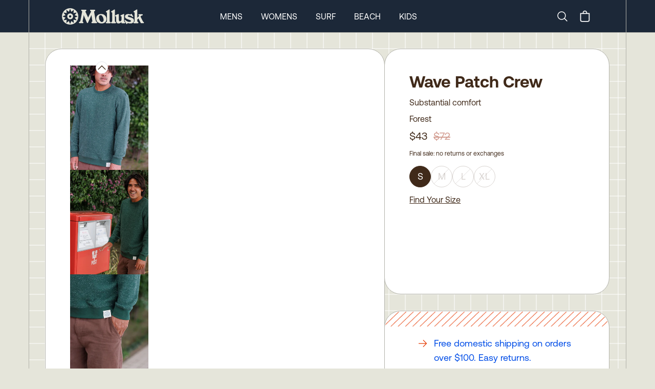

--- FILE ---
content_type: text/html
request_url: https://mollusksurfshop.com/products/wave-patch-crew-forest
body_size: 17871
content:
<!DOCTYPE html><html lang="en"><head><meta charSet="utf-8"/><meta name="viewport" content="width=device-width,initial-scale=1"/><title>Wave Patch Crew</title><meta property="og:title" content="Wave Patch Crew"/><meta property="twitter:title" content="Wave Patch Crew"/><meta name="description" content="A premium crewneck sweatshirt made from our signature twisted french terry - beautifully nubby outside with a luxuriously soft brushed inside. With a rela"/><meta property="og:description" content="A premium crewneck sweatshirt made from our signature twisted french terry - beautifully nubby outside with a luxuriously soft brushed inside. With a rela"/><meta property="twitter:description" content="A premium crewneck sweatshirt made from our signature twisted french terry - beautifully nubby outside with a luxuriously soft brushed inside. With a rela"/><link rel="stylesheet" href="https://cdn.shopify.com/oxygen-v2/24026/8033/16255/2846601/build/_assets/app-6H7CI6DI.css"/><link preload="true" href="public/fonts/Aeonik-Regular.woff2" as="font"/><link preload="true" href="public/fonts/Aeonik-Bold.woff2" as="font"/><link rel="preconnect" href="https://cdn.shopify.com"/><link rel="preconnect" href="https://shop.app"/><link rel="icon" type="image/svg+xml" href="/favicon.svg"/><link rel="alternate icon" href="/favicon.ico"/><link async="" defer="" src="https://static.cdn.prismic.io/prismic.js?new=true&amp;repo=mollusk"/><script async="" src="https://www.googletagmanager.com/gtag/js?id=G-F692VPE3NM" nonce="a4f6710197283696fd0e906d8f6ecc12"></script><script nonce="a4f6710197283696fd0e906d8f6ecc12">
                  window.gaTrackingId = 'G-F692VPE3NM';
                  window.dataLayer = window.dataLayer || [];
                  function gtag(){dataLayer.push(arguments);}
                  gtag('js', new Date());
                  gtag('config', 'G-F692VPE3NM');
                </script></head><body class="bg-light-grey"><div class="flex min-h-screen flex-col antialiased"><div class="bg-dark-blue text-white w-full sticky top-0 z-50 "><nav class="px-0 md:px-8 lg:px-14 group/top h-12 md:h-[63px] border-b border-bord-grey lg:border-b-0"><div class="mx-auto justify-between lg:hidden lg:border-x border-bord-grey px-5"><div class="flex items-center justify-between py-1 md:py-3 "><button class="rounded-md text-light-grey outline-none focus:border focus:border-gray-400" aria-label="mobile-menu-toggle"><svg xmlns="http://www.w3.org/2000/svg" viewBox="0 0 24 24" fill="currentColor" aria-hidden="true" class="h-10 w-8"><path fill-rule="evenodd" d="M3 6.75A.75.75 0 013.75 6h16.5a.75.75 0 010 1.5H3.75A.75.75 0 013 6.75zM3 12a.75.75 0 01.75-.75h16.5a.75.75 0 010 1.5H3.75A.75.75 0 013 12zm0 5.25a.75.75 0 01.75-.75h16.5a.75.75 0 010 1.5H3.75a.75.75 0 01-.75-.75z" clip-rule="evenodd"></path></svg></button><a rel="prefetch" href="/"><img src="https://cdn.shopify.com/oxygen-v2/24026/8033/16255/2846601/build/_assets/logo-Y7VG4CTT.svg" alt="Logo"/></a><div class="inline-flex items-center justify-center"><a class="hidden lg:block" aria-label="Search" href="/search"><svg xmlns="http://www.w3.org/2000/svg" fill="none" viewBox="0 0 24 24" stroke-width="1.5" stroke="currentColor" class="w-6 h-6 mr-4"><path stroke-linecap="round" stroke-linejoin="round" d="m21 21-5.197-5.197m0 0A7.5 7.5 0 1 0 5.196 5.196a7.5 7.5 0 0 0 10.607 10.607Z"></path></svg><span class="sr-only">Search</span></a><!--$--><button class="relative inline-flex h-8 w-8 items-center justify-center"><svg xmlns="http://www.w3.org/2000/svg" viewBox="0 0 20 20" fill="currentColor" class="h-7 w-7"><title>Bag</title><path fill-rule="evenodd" d="M8.125 5a1.875 1.875 0 0 1 3.75 0v.375h-3.75V5Zm-1.25.375V5a3.125 3.125 0 1 1 6.25 0v.375h3.5V15A2.625 2.625 0 0 1 14 17.625H6A2.625 2.625 0 0 1 3.375 15V5.375h3.5ZM4.625 15V6.625h10.75V15c0 .76-.616 1.375-1.375 1.375H6c-.76 0-1.375-.616-1.375-1.375Z"></path></svg></button><!--/$--></div></div></div><div class="hidden h-16 lg:block md:mx-[-32px] lg:mx-[-56px] px-0 md:px-8 lg:px-14 border-b border-bord-grey"><div class="mx-auto max-w-desktop flex h-full items-center justify-between border border-y-0 border-bord-grey md:px-10 lg:px-16 py-1 md:py-3 group/item"><a class="inline-block" href="/"><img src="https://cdn.shopify.com/oxygen-v2/24026/8033/16255/2846601/build/_assets/logo-Y7VG4CTT.svg" alt="Logo"/></a><div class="inline-flex flex-row h-full items-center space-x-9 mr-0 xl:mr-[12%]"><a class="text-base uppercase cursor-pointer text-center hover:font-semibold" href="/mens">Mens</a><a class="text-base uppercase cursor-pointer text-center hover:font-semibold" href="/womens">Womens</a><a class="text-base uppercase cursor-pointer text-center hover:font-semibold" href="/surf">Surf</a><a class="text-base uppercase cursor-pointer text-center hover:font-semibold" href="/collections/beach-collection">Beach</a><a class="text-base uppercase cursor-pointer text-center hover:font-semibold" href="/collections/kids-newness">Kids</a></div><div class="inline-flex items-center justify-center"><a class="hidden lg:block" aria-label="Search" href="/search"><svg xmlns="http://www.w3.org/2000/svg" fill="none" viewBox="0 0 24 24" stroke-width="1.5" stroke="currentColor" class="w-6 h-6 mr-4"><path stroke-linecap="round" stroke-linejoin="round" d="m21 21-5.197-5.197m0 0A7.5 7.5 0 1 0 5.196 5.196a7.5 7.5 0 0 0 10.607 10.607Z"></path></svg><span class="sr-only">Search</span></a><!--$--><button class="relative inline-flex h-8 w-8 items-center justify-center"><svg xmlns="http://www.w3.org/2000/svg" viewBox="0 0 20 20" fill="currentColor" class="h-7 w-7"><title>Bag</title><path fill-rule="evenodd" d="M8.125 5a1.875 1.875 0 0 1 3.75 0v.375h-3.75V5Zm-1.25.375V5a3.125 3.125 0 1 1 6.25 0v.375h3.5V15A2.625 2.625 0 0 1 14 17.625H6A2.625 2.625 0 0 1 3.375 15V5.375h3.5ZM4.625 15V6.625h10.75V15c0 .76-.616 1.375-1.375 1.375H6c-.76 0-1.375-.616-1.375-1.375Z"></path></svg></button><!--/$--></div></div></div><div class="hidden"><div class="absolute z-90 h-screen w-full left-0 bg-light-grey overflow-scroll pt-0 overscroll-contain"><ul class="w-full border-bord-grey text-dark-brown"><li class="w-full"><div id="mens" class="px-6 bg-light-grey flex justify-between"><span class="text-base my-6 uppercase font-semibold">Mens</span><svg xmlns="http://www.w3.org/2000/svg" viewBox="0 0 24 24" fill="currentColor" aria-hidden="true" class="my-6 inline h-6 w-6"><path fill-rule="evenodd" d="M12.53 16.28a.75.75 0 01-1.06 0l-7.5-7.5a.75.75 0 011.06-1.06L12 14.69l6.97-6.97a.75.75 0 111.06 1.06l-7.5 7.5z" clip-rule="evenodd"></path></svg></div><div class="bg-white px-6 last:border-solid last:border-b last:border-bord-grey"></div></li><li class="w-full"><div id="womens" class="px-6 bg-light-grey flex justify-between"><span class="text-base my-6 uppercase font-semibold">Womens</span><svg xmlns="http://www.w3.org/2000/svg" viewBox="0 0 24 24" fill="currentColor" aria-hidden="true" class="my-6 inline h-6 w-6"><path fill-rule="evenodd" d="M12.53 16.28a.75.75 0 01-1.06 0l-7.5-7.5a.75.75 0 011.06-1.06L12 14.69l6.97-6.97a.75.75 0 111.06 1.06l-7.5 7.5z" clip-rule="evenodd"></path></svg></div><div class="bg-white px-6 last:border-solid last:border-b last:border-bord-grey"></div></li><li class="w-full"><div id="surf" class="px-6 bg-light-grey flex justify-between"><span class="text-base my-6 uppercase font-semibold">Surf</span><svg xmlns="http://www.w3.org/2000/svg" viewBox="0 0 24 24" fill="currentColor" aria-hidden="true" class="my-6 inline h-6 w-6"><path fill-rule="evenodd" d="M12.53 16.28a.75.75 0 01-1.06 0l-7.5-7.5a.75.75 0 011.06-1.06L12 14.69l6.97-6.97a.75.75 0 111.06 1.06l-7.5 7.5z" clip-rule="evenodd"></path></svg></div><div class="bg-white px-6 last:border-solid last:border-b last:border-bord-grey"></div></li><li class="w-full"><div id="beach" class="px-6 bg-light-grey flex justify-between"><span class="text-base my-6 uppercase font-semibold">Beach</span><svg xmlns="http://www.w3.org/2000/svg" viewBox="0 0 24 24" fill="currentColor" aria-hidden="true" class="my-6 inline h-6 w-6"><path fill-rule="evenodd" d="M12.53 16.28a.75.75 0 01-1.06 0l-7.5-7.5a.75.75 0 011.06-1.06L12 14.69l6.97-6.97a.75.75 0 111.06 1.06l-7.5 7.5z" clip-rule="evenodd"></path></svg></div><div class="bg-white px-6 last:border-solid last:border-b last:border-bord-grey"></div></li><li class="w-full"><div id="kids" class="px-6 bg-light-grey flex justify-between"><span class="text-base my-6 uppercase font-semibold">Kids</span><svg xmlns="http://www.w3.org/2000/svg" viewBox="0 0 24 24" fill="currentColor" aria-hidden="true" class="my-6 inline h-6 w-6"><path fill-rule="evenodd" d="M12.53 16.28a.75.75 0 01-1.06 0l-7.5-7.5a.75.75 0 011.06-1.06L12 14.69l6.97-6.97a.75.75 0 111.06 1.06l-7.5 7.5z" clip-rule="evenodd"></path></svg></div><div class="bg-white px-6 last:border-solid last:border-b last:border-bord-grey"></div></li></ul><div class="w-full flex flex-col text-center gap-6 pt-6 bg-white text-bord-grey lg:border-x border-bord-grey h-[115vh]"><div class="flex flex-col gap-6"><form method="get" action="/search" alt="Search" class="px-6 relative group w-full"><input name="q" type="text" placeholder="Search..." class="p-4 rounded-3xl bg-transparent border border-light-grey placeholder-dark-brown w-full leading-none relative focus:outline-none" required="" value=""/><button type="submit" class="absolute right-[45px] top-[16px] w-6 h-6" aria-label="Submit"><svg xmlns="http://www.w3.org/2000/svg" fill="none" viewBox="0 0 24 24" stroke-width="2" stroke="#402a1a" class="w-6 h-6 mr-6"><path stroke-linecap="round" stroke-linejoin="round" d="m21 21-5.197-5.197m0 0A7.5 7.5 0 1 0 5.196 5.196a7.5 7.5 0 0 0 10.607 10.607Z"></path></svg></button></form><div class="text-base font-Aeonik-Bold underline">MOLLUSK SUPPORT</div><div class="text-sm"><a href="https://mollusk.zendesk.com/hc/en-us" target="_blank">Customer Support</a></div><div class="text-sm"><a href="https://support.mollusksurfshop.com/hc/en-us/sections/200114573-Shipping" target="_blank">Shipping Information</a></div><div class="text-sm"><a href="https://mollusk.zendesk.com/hc/en-us/sections/200114563-Returns" target="_blank">Returns</a></div><div class="text-sm"><a href="https://support.mollusksurfshop.com/hc/en-us/articles/4407517712403-Mollusk-Warm-Wetsuit-Warranty-and-Return-Policy" target="_blank">Wetsuit Warranty</a></div><div class="text-sm"><a href="/products/mollusk-money?Title=10">Gift Cards</a></div><div class="text-sm"><a href="https://support.mollusksurfshop.com/hc/en-us/sections/200114563-Returns" target="_blank">FAQs</a></div></div><div class="flex flex-col gap-6"><div class="text-base font-Aeonik-Bold underline">MOLLUSK COMPANY</div><div class="text-sm"><a href="" target="_blank">About Us</a></div><div class="text-sm"><a href="" target="_blank">Find a Store</a></div><div class="text-sm"><a href="/wholesale">Wholesale</a></div></div><div class="flex flex-col gap-6"><div class="text-base font-Aeonik-Bold underline">MOLLUSK LIFE</div><div class="text-sm"><a href="https://www.instagram.com/mollusksurfshop" target="_blank">Instagram</a></div><div class="text-sm"><a href="https://www.youtube.com/@mollusksurfshop8049" target="_blank">Youtube</a></div><div class="text-sm"><a href="https://www.pinterest.com/mollusksurfshop/" target="_blank">Pinterest</a></div></div></div></div></div><div class=" border-bord-grey border-b h-16 flex items-center hidden lg:block px-0 md:px-8 lg:px-14 md:mx-[-32px] lg:mx-[-56px]  transition ease-linear duration-[300ms] opacity-0 !h-0"><div class="group-hover/item:opacity-100 opacity-0 transition ease-linear duration-[300ms] ml-auto mr-auto flex space-x-9 h-full max-w-desktop flex-row flex-wrap items-center justify-center content-evenly border border-y-0 border-bord-grey bg-light-grey text-sm uppercase text-dark-brown"></div></div></nav></div><main role="main" id="mainContent" class="bg-light-grey flex-grow lg:border-b lg:border-bord-grey   products/wave-patch-crew-forest"><div class="block lg:hidden"><div class="px-0 md:px-8 lg:px-14 h-full w-full relative"><div id="prod-background-grid" class="block mx-auto max-w-desktop justify-center [align-items:start] lg:grid-cols-build-2 lg:border-white"><section class="lg:border-x lg:border-bord-grey max-w-desktop mx-auto w-full"><div class="lg:flex md:p-4 xl:p-8 gap-4 xl:gap-8 z-10"><div class="w-full lg:w-[60.1%] lg:basis-[60.1%] lg:max-w-[768px] z-10 flex flex-col"><div class="lg:p-3 xl:px-12 xl:py-8 bg-white lg:rounded-[32px] rounded-b-0 lg:rounded-b-[32px] lg:border lg:border-bord-grey -mx-[1px] -mb-[1px] "><div class="block lg:hidden overflow-hidden "><div class="relative w-full min-h-[min(90vw*1.29,518px)] max-h-[90vh]" style="aspect-ratio:3/4"><div role="group" aria-roledescription="carousel" aria-label="Photos of product"><div class="react-multi-carousel-list pb-0 " dir="ltr"><ul class="react-multi-carousel-track " style="transition:none;overflow:unset;transform:translate3d(0px,0,0)"></ul></div></div></div></div><div class="hidden lg:flex gap-4 aspect-square mt-0 prevent-select relative"><div class="absolute pl-[calc(11%-12px)] -top-2 z-30 cursor-pointer flex justify-center"><svg xmlns="http://www.w3.org/2000/svg" viewBox="0 0 24 24" fill="currentColor" aria-hidden="true" class="h-6 w-6 rounded-full border bg-white"><path fill-rule="evenodd" d="M11.47 7.72a.75.75 0 011.06 0l7.5 7.5a.75.75 0 11-1.06 1.06L12 9.31l-6.97 6.97a.75.75 0 01-1.06-1.06l7.5-7.5z" clip-rule="evenodd"></path></svg></div><div class="relative overflow-scroll overscroll-contain max-w-[153px] w-full"><div class="flex flex-col gap-2 max-h-[700px] overflow-y-scroll thumbnails-area"><div class="cursor-pointer"><div class="w-full h-full relative flex items-center justify-center" style="aspect-ratio:1536 / 2048"><img src="https://cdn.shopify.com/s/files/1/0072/5902/files/wave-patch-crew-s-forest-mens-crew-sweatshirts-mollusk-surf-shop-357109_300x.jpg?v=1718442324" alt="Image of Wave Patch Crew in Forest" class="h-full w-full object-contain" loading="lazy" sizes="150px" srcSet="
            https://cdn.shopify.com/s/files/1/0072/5902/files/wave-patch-crew-s-forest-mens-crew-sweatshirts-mollusk-surf-shop-357109_150x.jpg?v=1718442324 150w,
            https://cdn.shopify.com/s/files/1/0072/5902/files/wave-patch-crew-s-forest-mens-crew-sweatshirts-mollusk-surf-shop-357109_300x.jpg?v=1718442324 300w
          " style="object-fit:contain;width:100%;height:100%;max-height:100%"/></div></div><div class="cursor-pointer"><div class="w-full h-full relative flex items-center justify-center" style="aspect-ratio:1536 / 2048"><img src="https://cdn.shopify.com/s/files/1/0072/5902/files/wave-patch-crew-s-forest-mens-crew-sweatshirts-mollusk-surf-shop-187507_300x.jpg?v=1718442324" alt="Image of Wave Patch Crew in Forest" class="h-full w-full object-contain" loading="lazy" sizes="150px" srcSet="
            https://cdn.shopify.com/s/files/1/0072/5902/files/wave-patch-crew-s-forest-mens-crew-sweatshirts-mollusk-surf-shop-187507_150x.jpg?v=1718442324 150w,
            https://cdn.shopify.com/s/files/1/0072/5902/files/wave-patch-crew-s-forest-mens-crew-sweatshirts-mollusk-surf-shop-187507_300x.jpg?v=1718442324 300w
          " style="object-fit:contain;width:100%;height:100%;max-height:100%"/></div></div><div class="cursor-pointer"><div class="w-full h-full relative flex items-center justify-center" style="aspect-ratio:1536 / 2048"><img src="https://cdn.shopify.com/s/files/1/0072/5902/files/wave-patch-crew-s-forest-mens-crew-sweatshirts-mollusk-surf-shop-982474_300x.jpg?v=1718442324" alt="Image of Wave Patch Crew in Forest" class="h-full w-full object-contain" loading="lazy" sizes="150px" srcSet="
            https://cdn.shopify.com/s/files/1/0072/5902/files/wave-patch-crew-s-forest-mens-crew-sweatshirts-mollusk-surf-shop-982474_150x.jpg?v=1718442324 150w,
            https://cdn.shopify.com/s/files/1/0072/5902/files/wave-patch-crew-s-forest-mens-crew-sweatshirts-mollusk-surf-shop-982474_300x.jpg?v=1718442324 300w
          " style="object-fit:contain;width:100%;height:100%;max-height:100%"/></div></div><div class="cursor-pointer"><div class="w-full h-full relative flex items-center justify-center" style="aspect-ratio:1536 / 2048"><img src="https://cdn.shopify.com/s/files/1/0072/5902/files/wave-patch-crew-s-forest-mens-crew-sweatshirts-mollusk-surf-shop-692610_300x.jpg?v=1718442324" alt="Image of Wave Patch Crew in Forest" class="h-full w-full object-contain" loading="lazy" sizes="150px" srcSet="
            https://cdn.shopify.com/s/files/1/0072/5902/files/wave-patch-crew-s-forest-mens-crew-sweatshirts-mollusk-surf-shop-692610_150x.jpg?v=1718442324 150w,
            https://cdn.shopify.com/s/files/1/0072/5902/files/wave-patch-crew-s-forest-mens-crew-sweatshirts-mollusk-surf-shop-692610_300x.jpg?v=1718442324 300w
          " style="object-fit:contain;width:100%;height:100%;max-height:100%"/></div></div><div class="cursor-pointer"><div class="w-full h-full relative flex items-center justify-center" style="aspect-ratio:1536 / 2048"><img src="https://cdn.shopify.com/s/files/1/0072/5902/files/wave-patch-crew-s-forest-mens-crew-sweatshirts-mollusk-surf-shop-913326_300x.jpg?v=1718442324" alt="Image of Wave Patch Crew in Forest" class="h-full w-full object-contain" loading="lazy" sizes="150px" srcSet="
            https://cdn.shopify.com/s/files/1/0072/5902/files/wave-patch-crew-s-forest-mens-crew-sweatshirts-mollusk-surf-shop-913326_150x.jpg?v=1718442324 150w,
            https://cdn.shopify.com/s/files/1/0072/5902/files/wave-patch-crew-s-forest-mens-crew-sweatshirts-mollusk-surf-shop-913326_300x.jpg?v=1718442324 300w
          " style="object-fit:contain;width:100%;height:100%;max-height:100%"/></div></div><div class="cursor-pointer"><div class="w-full h-full relative flex items-center justify-center" style="aspect-ratio:1536 / 2048"><img src="https://cdn.shopify.com/s/files/1/0072/5902/files/wave-patch-crew-s-forest-mens-crew-sweatshirts-mollusk-surf-shop-710357_300x.jpg?v=1718442324" alt="Image of Wave Patch Crew in Forest" class="h-full w-full object-contain" loading="lazy" sizes="150px" srcSet="
            https://cdn.shopify.com/s/files/1/0072/5902/files/wave-patch-crew-s-forest-mens-crew-sweatshirts-mollusk-surf-shop-710357_150x.jpg?v=1718442324 150w,
            https://cdn.shopify.com/s/files/1/0072/5902/files/wave-patch-crew-s-forest-mens-crew-sweatshirts-mollusk-surf-shop-710357_300x.jpg?v=1718442324 300w
          " style="object-fit:contain;width:100%;height:100%;max-height:100%"/></div></div><div class="cursor-pointer"><div class="w-full h-full relative flex items-center justify-center" style="aspect-ratio:1536 / 2048"><img src="https://cdn.shopify.com/s/files/1/0072/5902/files/wave-patch-crew-s-forest-mens-crew-sweatshirts-mollusk-surf-shop-680381_300x.jpg?v=1718442324" alt="Image of Wave Patch Crew in Forest" class="h-full w-full object-contain" loading="lazy" sizes="150px" srcSet="
            https://cdn.shopify.com/s/files/1/0072/5902/files/wave-patch-crew-s-forest-mens-crew-sweatshirts-mollusk-surf-shop-680381_150x.jpg?v=1718442324 150w,
            https://cdn.shopify.com/s/files/1/0072/5902/files/wave-patch-crew-s-forest-mens-crew-sweatshirts-mollusk-surf-shop-680381_300x.jpg?v=1718442324 300w
          " style="object-fit:contain;width:100%;height:100%;max-height:100%"/></div></div><div class="cursor-pointer"><div class="w-full h-full relative flex items-center justify-center" style="aspect-ratio:1536 / 2048"><img src="https://cdn.shopify.com/s/files/1/0072/5902/files/wave-patch-crew-s-forest-mens-crew-sweatshirts-mollusk-surf-shop-571361_300x.jpg?v=1718442324" alt="Image of Wave Patch Crew in Forest" class="h-full w-full object-contain" loading="lazy" sizes="150px" srcSet="
            https://cdn.shopify.com/s/files/1/0072/5902/files/wave-patch-crew-s-forest-mens-crew-sweatshirts-mollusk-surf-shop-571361_150x.jpg?v=1718442324 150w,
            https://cdn.shopify.com/s/files/1/0072/5902/files/wave-patch-crew-s-forest-mens-crew-sweatshirts-mollusk-surf-shop-571361_300x.jpg?v=1718442324 300w
          " style="object-fit:contain;width:100%;height:100%;max-height:100%"/></div></div><div class="cursor-pointer"><div class="w-full h-full relative flex items-center justify-center" style="aspect-ratio:1536 / 2048"><img src="https://cdn.shopify.com/s/files/1/0072/5902/files/wave-patch-crew-s-forest-mens-crew-sweatshirts-mollusk-surf-shop-541305_300x.jpg?v=1718442325" alt="Image of Wave Patch Crew in Forest" class="h-full w-full object-contain" loading="lazy" sizes="150px" srcSet="
            https://cdn.shopify.com/s/files/1/0072/5902/files/wave-patch-crew-s-forest-mens-crew-sweatshirts-mollusk-surf-shop-541305_150x.jpg?v=1718442325 150w,
            https://cdn.shopify.com/s/files/1/0072/5902/files/wave-patch-crew-s-forest-mens-crew-sweatshirts-mollusk-surf-shop-541305_300x.jpg?v=1718442325 300w
          " style="object-fit:contain;width:100%;height:100%;max-height:100%"/></div></div><div class="cursor-pointer"><div class="w-full h-full relative flex items-center justify-center" style="aspect-ratio:1536 / 2048"><img src="https://cdn.shopify.com/s/files/1/0072/5902/files/wave-patch-crew-s-forest-mens-crew-sweatshirts-mollusk-surf-shop-537759_300x.jpg?v=1718442325" alt="Image of Wave Patch Crew in Forest" class="h-full w-full object-contain" loading="lazy" sizes="150px" srcSet="
            https://cdn.shopify.com/s/files/1/0072/5902/files/wave-patch-crew-s-forest-mens-crew-sweatshirts-mollusk-surf-shop-537759_150x.jpg?v=1718442325 150w,
            https://cdn.shopify.com/s/files/1/0072/5902/files/wave-patch-crew-s-forest-mens-crew-sweatshirts-mollusk-surf-shop-537759_300x.jpg?v=1718442325 300w
          " style="object-fit:contain;width:100%;height:100%;max-height:100%"/></div></div><div class="cursor-pointer"><div class="w-full h-full relative flex items-center justify-center" style="aspect-ratio:1536 / 2048"><img src="https://cdn.shopify.com/s/files/1/0072/5902/files/wave-patch-crew-s-forest-mens-crew-sweatshirts-mollusk-surf-shop-928255_300x.jpg?v=1718442325" alt="Image of Wave Patch Crew in Forest" class="h-full w-full object-contain" loading="lazy" sizes="150px" srcSet="
            https://cdn.shopify.com/s/files/1/0072/5902/files/wave-patch-crew-s-forest-mens-crew-sweatshirts-mollusk-surf-shop-928255_150x.jpg?v=1718442325 150w,
            https://cdn.shopify.com/s/files/1/0072/5902/files/wave-patch-crew-s-forest-mens-crew-sweatshirts-mollusk-surf-shop-928255_300x.jpg?v=1718442325 300w
          " style="object-fit:contain;width:100%;height:100%;max-height:100%"/></div></div><div class="cursor-pointer"><div class="w-full h-full relative flex items-center justify-center" style="aspect-ratio:1536 / 2048"><img src="https://cdn.shopify.com/s/files/1/0072/5902/files/wave-patch-crew-s-forest-mens-crew-sweatshirts-mollusk-surf-shop-654658_300x.jpg?v=1718442325" alt="Image of Wave Patch Crew in Forest" class="h-full w-full object-contain" loading="lazy" sizes="150px" srcSet="
            https://cdn.shopify.com/s/files/1/0072/5902/files/wave-patch-crew-s-forest-mens-crew-sweatshirts-mollusk-surf-shop-654658_150x.jpg?v=1718442325 150w,
            https://cdn.shopify.com/s/files/1/0072/5902/files/wave-patch-crew-s-forest-mens-crew-sweatshirts-mollusk-surf-shop-654658_300x.jpg?v=1718442325 300w
          " style="object-fit:contain;width:100%;height:100%;max-height:100%"/></div></div><div class="cursor-pointer"><div class="w-full h-full relative flex items-center justify-center" style="aspect-ratio:2400 / 3200"><img src="https://cdn.shopify.com/s/files/1/0072/5902/products/wave-patch-crew-s-forest-795832_300x.jpg?v=1718400080" alt="Image of Wave Patch Crew in Forest" class="h-full w-full object-contain" loading="lazy" sizes="150px" srcSet="
            https://cdn.shopify.com/s/files/1/0072/5902/products/wave-patch-crew-s-forest-795832_150x.jpg?v=1718400080 150w,
            https://cdn.shopify.com/s/files/1/0072/5902/products/wave-patch-crew-s-forest-795832_300x.jpg?v=1718400080 300w
          " style="object-fit:contain;width:100%;height:100%;max-height:100%"/></div></div><div class="cursor-pointer"><div class="w-full h-full relative flex items-center justify-center" style="aspect-ratio:2400 / 3200"><img src="https://cdn.shopify.com/s/files/1/0072/5902/products/wave-patch-crew-s-forest-777102_300x.jpg?v=1718400080" alt="Image of Wave Patch Crew in Forest" class="h-full w-full object-contain" loading="lazy" sizes="150px" srcSet="
            https://cdn.shopify.com/s/files/1/0072/5902/products/wave-patch-crew-s-forest-777102_150x.jpg?v=1718400080 150w,
            https://cdn.shopify.com/s/files/1/0072/5902/products/wave-patch-crew-s-forest-777102_300x.jpg?v=1718400080 300w
          " style="object-fit:contain;width:100%;height:100%;max-height:100%"/></div></div><div class="cursor-pointer"><div class="w-full h-full relative flex items-center justify-center" style="aspect-ratio:2400 / 3200"><img src="https://cdn.shopify.com/s/files/1/0072/5902/products/wave-patch-crew-s-forest-523749_300x.jpg?v=1718400080" alt="Image of Wave Patch Crew in Forest" class="h-full w-full object-contain" loading="lazy" sizes="150px" srcSet="
            https://cdn.shopify.com/s/files/1/0072/5902/products/wave-patch-crew-s-forest-523749_150x.jpg?v=1718400080 150w,
            https://cdn.shopify.com/s/files/1/0072/5902/products/wave-patch-crew-s-forest-523749_300x.jpg?v=1718400080 300w
          " style="object-fit:contain;width:100%;height:100%;max-height:100%"/></div></div><div class="cursor-pointer"><div class="w-full h-full relative flex items-center justify-center" style="aspect-ratio:2400 / 3200"><img src="https://cdn.shopify.com/s/files/1/0072/5902/products/wave-patch-crew-s-forest-783836_300x.jpg?v=1718400080" alt="Image of Wave Patch Crew in Forest" class="h-full w-full object-contain" loading="lazy" sizes="150px" srcSet="
            https://cdn.shopify.com/s/files/1/0072/5902/products/wave-patch-crew-s-forest-783836_150x.jpg?v=1718400080 150w,
            https://cdn.shopify.com/s/files/1/0072/5902/products/wave-patch-crew-s-forest-783836_300x.jpg?v=1718400080 300w
          " style="object-fit:contain;width:100%;height:100%;max-height:100%"/></div></div><div class="cursor-pointer"><div class="w-full h-full relative flex items-center justify-center" style="aspect-ratio:2400 / 3200"><img src="https://cdn.shopify.com/s/files/1/0072/5902/products/wave-patch-crew-s-forest-736989_300x.jpg?v=1718400080" alt="Image of Wave Patch Crew in Forest" class="h-full w-full object-contain" loading="lazy" sizes="150px" srcSet="
            https://cdn.shopify.com/s/files/1/0072/5902/products/wave-patch-crew-s-forest-736989_150x.jpg?v=1718400080 150w,
            https://cdn.shopify.com/s/files/1/0072/5902/products/wave-patch-crew-s-forest-736989_300x.jpg?v=1718400080 300w
          " style="object-fit:contain;width:100%;height:100%;max-height:100%"/></div></div><div class="cursor-pointer"><div class="w-full h-full relative flex items-center justify-center" style="aspect-ratio:2400 / 3200"><img src="https://cdn.shopify.com/s/files/1/0072/5902/products/wave-patch-crew-s-forest-767200_300x.jpg?v=1718400080" alt="Image of Wave Patch Crew in Forest" class="h-full w-full object-contain" loading="lazy" sizes="150px" srcSet="
            https://cdn.shopify.com/s/files/1/0072/5902/products/wave-patch-crew-s-forest-767200_150x.jpg?v=1718400080 150w,
            https://cdn.shopify.com/s/files/1/0072/5902/products/wave-patch-crew-s-forest-767200_300x.jpg?v=1718400080 300w
          " style="object-fit:contain;width:100%;height:100%;max-height:100%"/></div></div><div class="cursor-pointer"><div class="w-full h-full relative flex items-center justify-center" style="aspect-ratio:2400 / 3200"><img src="https://cdn.shopify.com/s/files/1/0072/5902/products/wave-patch-crew-s-forest-492758_300x.jpg?v=1718400080" alt="Image of Wave Patch Crew in Forest" class="h-full w-full object-contain" loading="lazy" sizes="150px" srcSet="
            https://cdn.shopify.com/s/files/1/0072/5902/products/wave-patch-crew-s-forest-492758_150x.jpg?v=1718400080 150w,
            https://cdn.shopify.com/s/files/1/0072/5902/products/wave-patch-crew-s-forest-492758_300x.jpg?v=1718400080 300w
          " style="object-fit:contain;width:100%;height:100%;max-height:100%"/></div></div><div class="cursor-pointer"><div class="w-full h-full relative flex items-center justify-center" style="aspect-ratio:2400 / 3200"><img src="https://cdn.shopify.com/s/files/1/0072/5902/products/wave-patch-crew-s-forest-497512_300x.jpg?v=1718400080" alt="Image of Wave Patch Crew in Forest" class="h-full w-full object-contain" loading="lazy" sizes="150px" srcSet="
            https://cdn.shopify.com/s/files/1/0072/5902/products/wave-patch-crew-s-forest-497512_150x.jpg?v=1718400080 150w,
            https://cdn.shopify.com/s/files/1/0072/5902/products/wave-patch-crew-s-forest-497512_300x.jpg?v=1718400080 300w
          " style="object-fit:contain;width:100%;height:100%;max-height:100%"/></div></div><div class="cursor-pointer"><div class="w-full h-full relative flex items-center justify-center" style="aspect-ratio:2400 / 3200"><img src="https://cdn.shopify.com/s/files/1/0072/5902/products/wave-patch-crew-s-forest-937440_300x.jpg?v=1718400080" alt="Image of Wave Patch Crew in Forest" class="h-full w-full object-contain" loading="lazy" sizes="150px" srcSet="
            https://cdn.shopify.com/s/files/1/0072/5902/products/wave-patch-crew-s-forest-937440_150x.jpg?v=1718400080 150w,
            https://cdn.shopify.com/s/files/1/0072/5902/products/wave-patch-crew-s-forest-937440_300x.jpg?v=1718400080 300w
          " style="object-fit:contain;width:100%;height:100%;max-height:100%"/></div></div><div class="cursor-pointer"><div class="w-full h-full relative flex items-center justify-center" style="aspect-ratio:2400 / 3200"><img src="https://cdn.shopify.com/s/files/1/0072/5902/products/wave-patch-crew-s-forest-282417_300x.jpg?v=1718400080" alt="Image of Wave Patch Crew in Forest" class="h-full w-full object-contain" loading="lazy" sizes="150px" srcSet="
            https://cdn.shopify.com/s/files/1/0072/5902/products/wave-patch-crew-s-forest-282417_150x.jpg?v=1718400080 150w,
            https://cdn.shopify.com/s/files/1/0072/5902/products/wave-patch-crew-s-forest-282417_300x.jpg?v=1718400080 300w
          " style="object-fit:contain;width:100%;height:100%;max-height:100%"/></div></div><div class="cursor-pointer"><div class="w-full h-full relative flex items-center justify-center" style="aspect-ratio:2400 / 3200"><img src="https://cdn.shopify.com/s/files/1/0072/5902/products/wave-patch-crew-s-forest-243493_300x.jpg?v=1718400080" alt="Image of Wave Patch Crew in Forest" class="h-full w-full object-contain" loading="lazy" sizes="150px" srcSet="
            https://cdn.shopify.com/s/files/1/0072/5902/products/wave-patch-crew-s-forest-243493_150x.jpg?v=1718400080 150w,
            https://cdn.shopify.com/s/files/1/0072/5902/products/wave-patch-crew-s-forest-243493_300x.jpg?v=1718400080 300w
          " style="object-fit:contain;width:100%;height:100%;max-height:100%"/></div></div><div class="cursor-pointer"><div class="w-full h-full relative flex items-center justify-center" style="aspect-ratio:2400 / 3200"><img src="https://cdn.shopify.com/s/files/1/0072/5902/products/wave-patch-crew-s-forest-958689_300x.jpg?v=1718400080" alt="Image of Wave Patch Crew in Forest" class="h-full w-full object-contain" loading="lazy" sizes="150px" srcSet="
            https://cdn.shopify.com/s/files/1/0072/5902/products/wave-patch-crew-s-forest-958689_150x.jpg?v=1718400080 150w,
            https://cdn.shopify.com/s/files/1/0072/5902/products/wave-patch-crew-s-forest-958689_300x.jpg?v=1718400080 300w
          " style="object-fit:contain;width:100%;height:100%;max-height:100%"/></div></div></div></div><div class="absolute -bottom-3 pl-[calc(11%-12px)] cursor-pointer flex justify-center"><svg xmlns="http://www.w3.org/2000/svg" viewBox="0 0 24 24" fill="currentColor" aria-hidden="true" class="mt-4 h-6 w-6 rounded-full border bg-white"><path fill-rule="evenodd" d="M12.53 16.28a.75.75 0 01-1.06 0l-7.5-7.5a.75.75 0 011.06-1.06L12 14.69l6.97-6.97a.75.75 0 111.06 1.06l-7.5 7.5z" clip-rule="evenodd"></path></svg></div><div class="w-full h-full relative flex items-center justify-center" style="aspect-ratio:1536 / 2048"><img src="https://cdn.shopify.com/s/files/1/0072/5902/files/wave-patch-crew-s-forest-mens-crew-sweatshirts-mollusk-surf-shop-357109_300x.jpg?v=1718442324" alt="Image of Wave Patch Crew in Forest" style="transition:opacity 0.3s ease-in-out;object-fit:contain;width:100%;height:100%;max-height:100%" loading="eager" fetchpriority="high" decoding="sync" class="h-full w-full object-contain hover:cursor-pointer opacity-0"/></div><svg xmlns="http://www.w3.org/2000/svg" viewBox="0 0 24 24" fill="currentColor" aria-hidden="true" class="absolute bottom-3 right-3 z-100 w-5 p-1 m-2  text-white cursor-pointer"><path fill-rule="evenodd" d="M8.25 3.75H19.5a.75.75 0 01.75.75v11.25a.75.75 0 01-1.5 0V6.31L5.03 20.03a.75.75 0 01-1.06-1.06L17.69 5.25H8.25a.75.75 0 010-1.5z" clip-rule="evenodd"></path></svg><svg xmlns="http://www.w3.org/2000/svg" viewBox="0 0 24 24" fill="currentColor" aria-hidden="true" class="absolute bottom-0 right-6 z-100 w-5 m-2 p-1 text-white cursor-pointer"><path fill-rule="evenodd" d="M20.03 3.97a.75.75 0 010 1.06L6.31 18.75h9.44a.75.75 0 010 1.5H4.5a.75.75 0 01-.75-.75V8.25a.75.75 0 011.5 0v9.44L18.97 3.97a.75.75 0 011.06 0z" clip-rule="evenodd"></path></svg><div class="hidden"><div class="w-full h-full relative flex items-center justify-center" style="aspect-ratio:1536 / 2048"><img src="https://cdn.shopify.com/s/files/1/0072/5902/files/wave-patch-crew-s-forest-mens-crew-sweatshirts-mollusk-surf-shop-357109_300x.jpg?v=1718442324" alt="Image of Wave Patch Crew in Forest" style="transition:opacity 0.3s ease-in-out;object-fit:contain;width:100%;height:100%;max-height:100%" loading="eager" fetchpriority="high" decoding="sync" class="h-full w-full object-contain hover:cursor-pointer opacity-0"/></div><div class="w-full h-full relative flex items-center justify-center" style="aspect-ratio:1536 / 2048"><img src="https://cdn.shopify.com/s/files/1/0072/5902/files/wave-patch-crew-s-forest-mens-crew-sweatshirts-mollusk-surf-shop-187507_300x.jpg?v=1718442324" alt="Image of Wave Patch Crew in Forest" style="transition:opacity 0.3s ease-in-out;object-fit:contain;width:100%;height:100%;max-height:100%" loading="lazy" fetchpriority="auto" decoding="async" class="h-full w-full object-contain null opacity-0"/></div><div class="w-full h-full relative flex items-center justify-center" style="aspect-ratio:1536 / 2048"><img src="https://cdn.shopify.com/s/files/1/0072/5902/files/wave-patch-crew-s-forest-mens-crew-sweatshirts-mollusk-surf-shop-982474_300x.jpg?v=1718442324" alt="Image of Wave Patch Crew in Forest" style="transition:opacity 0.3s ease-in-out;object-fit:contain;width:100%;height:100%;max-height:100%" loading="lazy" fetchpriority="auto" decoding="async" class="h-full w-full object-contain null opacity-0"/></div><div class="w-full h-full relative flex items-center justify-center" style="aspect-ratio:1536 / 2048"><img src="https://cdn.shopify.com/s/files/1/0072/5902/files/wave-patch-crew-s-forest-mens-crew-sweatshirts-mollusk-surf-shop-692610_300x.jpg?v=1718442324" alt="Image of Wave Patch Crew in Forest" style="transition:opacity 0.3s ease-in-out;object-fit:contain;width:100%;height:100%;max-height:100%" loading="lazy" fetchpriority="auto" decoding="async" class="h-full w-full object-contain null opacity-0"/></div><div class="w-full h-full relative flex items-center justify-center" style="aspect-ratio:1536 / 2048"><img src="https://cdn.shopify.com/s/files/1/0072/5902/files/wave-patch-crew-s-forest-mens-crew-sweatshirts-mollusk-surf-shop-913326_300x.jpg?v=1718442324" alt="Image of Wave Patch Crew in Forest" style="transition:opacity 0.3s ease-in-out;object-fit:contain;width:100%;height:100%;max-height:100%" loading="lazy" fetchpriority="auto" decoding="async" class="h-full w-full object-contain null opacity-0"/></div><div class="w-full h-full relative flex items-center justify-center" style="aspect-ratio:1536 / 2048"><img src="https://cdn.shopify.com/s/files/1/0072/5902/files/wave-patch-crew-s-forest-mens-crew-sweatshirts-mollusk-surf-shop-710357_300x.jpg?v=1718442324" alt="Image of Wave Patch Crew in Forest" style="transition:opacity 0.3s ease-in-out;object-fit:contain;width:100%;height:100%;max-height:100%" loading="lazy" fetchpriority="auto" decoding="async" class="h-full w-full object-contain null opacity-0"/></div><div class="w-full h-full relative flex items-center justify-center" style="aspect-ratio:1536 / 2048"><img src="https://cdn.shopify.com/s/files/1/0072/5902/files/wave-patch-crew-s-forest-mens-crew-sweatshirts-mollusk-surf-shop-680381_300x.jpg?v=1718442324" alt="Image of Wave Patch Crew in Forest" style="transition:opacity 0.3s ease-in-out;object-fit:contain;width:100%;height:100%;max-height:100%" loading="lazy" fetchpriority="auto" decoding="async" class="h-full w-full object-contain null opacity-0"/></div><div class="w-full h-full relative flex items-center justify-center" style="aspect-ratio:1536 / 2048"><img src="https://cdn.shopify.com/s/files/1/0072/5902/files/wave-patch-crew-s-forest-mens-crew-sweatshirts-mollusk-surf-shop-571361_300x.jpg?v=1718442324" alt="Image of Wave Patch Crew in Forest" style="transition:opacity 0.3s ease-in-out;object-fit:contain;width:100%;height:100%;max-height:100%" loading="lazy" fetchpriority="auto" decoding="async" class="h-full w-full object-contain null opacity-0"/></div><div class="w-full h-full relative flex items-center justify-center" style="aspect-ratio:1536 / 2048"><img src="https://cdn.shopify.com/s/files/1/0072/5902/files/wave-patch-crew-s-forest-mens-crew-sweatshirts-mollusk-surf-shop-541305_300x.jpg?v=1718442325" alt="Image of Wave Patch Crew in Forest" style="transition:opacity 0.3s ease-in-out;object-fit:contain;width:100%;height:100%;max-height:100%" loading="lazy" fetchpriority="auto" decoding="async" class="h-full w-full object-contain null opacity-0"/></div><div class="w-full h-full relative flex items-center justify-center" style="aspect-ratio:1536 / 2048"><img src="https://cdn.shopify.com/s/files/1/0072/5902/files/wave-patch-crew-s-forest-mens-crew-sweatshirts-mollusk-surf-shop-537759_300x.jpg?v=1718442325" alt="Image of Wave Patch Crew in Forest" style="transition:opacity 0.3s ease-in-out;object-fit:contain;width:100%;height:100%;max-height:100%" loading="lazy" fetchpriority="auto" decoding="async" class="h-full w-full object-contain null opacity-0"/></div><div class="w-full h-full relative flex items-center justify-center" style="aspect-ratio:1536 / 2048"><img src="https://cdn.shopify.com/s/files/1/0072/5902/files/wave-patch-crew-s-forest-mens-crew-sweatshirts-mollusk-surf-shop-928255_300x.jpg?v=1718442325" alt="Image of Wave Patch Crew in Forest" style="transition:opacity 0.3s ease-in-out;object-fit:contain;width:100%;height:100%;max-height:100%" loading="lazy" fetchpriority="auto" decoding="async" class="h-full w-full object-contain null opacity-0"/></div><div class="w-full h-full relative flex items-center justify-center" style="aspect-ratio:1536 / 2048"><img src="https://cdn.shopify.com/s/files/1/0072/5902/files/wave-patch-crew-s-forest-mens-crew-sweatshirts-mollusk-surf-shop-654658_300x.jpg?v=1718442325" alt="Image of Wave Patch Crew in Forest" style="transition:opacity 0.3s ease-in-out;object-fit:contain;width:100%;height:100%;max-height:100%" loading="lazy" fetchpriority="auto" decoding="async" class="h-full w-full object-contain null opacity-0"/></div><div class="w-full h-full relative flex items-center justify-center" style="aspect-ratio:2400 / 3200"><img src="https://cdn.shopify.com/s/files/1/0072/5902/products/wave-patch-crew-s-forest-795832_300x.jpg?v=1718400080" alt="Image of Wave Patch Crew in Forest" style="transition:opacity 0.3s ease-in-out;object-fit:contain;width:100%;height:100%;max-height:100%" loading="lazy" fetchpriority="auto" decoding="async" class="h-full w-full object-contain null opacity-0"/></div><div class="w-full h-full relative flex items-center justify-center" style="aspect-ratio:2400 / 3200"><img src="https://cdn.shopify.com/s/files/1/0072/5902/products/wave-patch-crew-s-forest-777102_300x.jpg?v=1718400080" alt="Image of Wave Patch Crew in Forest" style="transition:opacity 0.3s ease-in-out;object-fit:contain;width:100%;height:100%;max-height:100%" loading="lazy" fetchpriority="auto" decoding="async" class="h-full w-full object-contain null opacity-0"/></div><div class="w-full h-full relative flex items-center justify-center" style="aspect-ratio:2400 / 3200"><img src="https://cdn.shopify.com/s/files/1/0072/5902/products/wave-patch-crew-s-forest-523749_300x.jpg?v=1718400080" alt="Image of Wave Patch Crew in Forest" style="transition:opacity 0.3s ease-in-out;object-fit:contain;width:100%;height:100%;max-height:100%" loading="lazy" fetchpriority="auto" decoding="async" class="h-full w-full object-contain null opacity-0"/></div><div class="w-full h-full relative flex items-center justify-center" style="aspect-ratio:2400 / 3200"><img src="https://cdn.shopify.com/s/files/1/0072/5902/products/wave-patch-crew-s-forest-783836_300x.jpg?v=1718400080" alt="Image of Wave Patch Crew in Forest" style="transition:opacity 0.3s ease-in-out;object-fit:contain;width:100%;height:100%;max-height:100%" loading="lazy" fetchpriority="auto" decoding="async" class="h-full w-full object-contain null opacity-0"/></div><div class="w-full h-full relative flex items-center justify-center" style="aspect-ratio:2400 / 3200"><img src="https://cdn.shopify.com/s/files/1/0072/5902/products/wave-patch-crew-s-forest-736989_300x.jpg?v=1718400080" alt="Image of Wave Patch Crew in Forest" style="transition:opacity 0.3s ease-in-out;object-fit:contain;width:100%;height:100%;max-height:100%" loading="lazy" fetchpriority="auto" decoding="async" class="h-full w-full object-contain null opacity-0"/></div><div class="w-full h-full relative flex items-center justify-center" style="aspect-ratio:2400 / 3200"><img src="https://cdn.shopify.com/s/files/1/0072/5902/products/wave-patch-crew-s-forest-767200_300x.jpg?v=1718400080" alt="Image of Wave Patch Crew in Forest" style="transition:opacity 0.3s ease-in-out;object-fit:contain;width:100%;height:100%;max-height:100%" loading="lazy" fetchpriority="auto" decoding="async" class="h-full w-full object-contain null opacity-0"/></div><div class="w-full h-full relative flex items-center justify-center" style="aspect-ratio:2400 / 3200"><img src="https://cdn.shopify.com/s/files/1/0072/5902/products/wave-patch-crew-s-forest-492758_300x.jpg?v=1718400080" alt="Image of Wave Patch Crew in Forest" style="transition:opacity 0.3s ease-in-out;object-fit:contain;width:100%;height:100%;max-height:100%" loading="lazy" fetchpriority="auto" decoding="async" class="h-full w-full object-contain null opacity-0"/></div><div class="w-full h-full relative flex items-center justify-center" style="aspect-ratio:2400 / 3200"><img src="https://cdn.shopify.com/s/files/1/0072/5902/products/wave-patch-crew-s-forest-497512_300x.jpg?v=1718400080" alt="Image of Wave Patch Crew in Forest" style="transition:opacity 0.3s ease-in-out;object-fit:contain;width:100%;height:100%;max-height:100%" loading="lazy" fetchpriority="auto" decoding="async" class="h-full w-full object-contain null opacity-0"/></div><div class="w-full h-full relative flex items-center justify-center" style="aspect-ratio:2400 / 3200"><img src="https://cdn.shopify.com/s/files/1/0072/5902/products/wave-patch-crew-s-forest-937440_300x.jpg?v=1718400080" alt="Image of Wave Patch Crew in Forest" style="transition:opacity 0.3s ease-in-out;object-fit:contain;width:100%;height:100%;max-height:100%" loading="lazy" fetchpriority="auto" decoding="async" class="h-full w-full object-contain null opacity-0"/></div><div class="w-full h-full relative flex items-center justify-center" style="aspect-ratio:2400 / 3200"><img src="https://cdn.shopify.com/s/files/1/0072/5902/products/wave-patch-crew-s-forest-282417_300x.jpg?v=1718400080" alt="Image of Wave Patch Crew in Forest" style="transition:opacity 0.3s ease-in-out;object-fit:contain;width:100%;height:100%;max-height:100%" loading="lazy" fetchpriority="auto" decoding="async" class="h-full w-full object-contain null opacity-0"/></div><div class="w-full h-full relative flex items-center justify-center" style="aspect-ratio:2400 / 3200"><img src="https://cdn.shopify.com/s/files/1/0072/5902/products/wave-patch-crew-s-forest-243493_300x.jpg?v=1718400080" alt="Image of Wave Patch Crew in Forest" style="transition:opacity 0.3s ease-in-out;object-fit:contain;width:100%;height:100%;max-height:100%" loading="lazy" fetchpriority="auto" decoding="async" class="h-full w-full object-contain null opacity-0"/></div><div class="w-full h-full relative flex items-center justify-center" style="aspect-ratio:2400 / 3200"><img src="https://cdn.shopify.com/s/files/1/0072/5902/products/wave-patch-crew-s-forest-958689_300x.jpg?v=1718400080" alt="Image of Wave Patch Crew in Forest" style="transition:opacity 0.3s ease-in-out;object-fit:contain;width:100%;height:100%;max-height:100%" loading="lazy" fetchpriority="auto" decoding="async" class="h-full w-full object-contain null opacity-0"/></div></div></div><div style="position:fixed;top:1px;left:1px;width:1px;height:0;padding:0;margin:-1px;overflow:hidden;clip:rect(0, 0, 0, 0);white-space:nowrap;border-width:0;display:none"></div><div style="position:fixed;top:1px;left:1px;width:1px;height:0;padding:0;margin:-1px;overflow:hidden;clip:rect(0, 0, 0, 0);white-space:nowrap;border-width:0;display:none"></div><div class="hidden"><img src="https://cdn.shopify.com/s/files/1/0072/5902/files/wave-patch-crew-s-forest-mens-crew-sweatshirts-mollusk-surf-shop-357109.jpg?v=1718442324"/><img src="https://cdn.shopify.com/s/files/1/0072/5902/files/wave-patch-crew-s-forest-mens-crew-sweatshirts-mollusk-surf-shop-187507.jpg?v=1718442324"/><img src="https://cdn.shopify.com/s/files/1/0072/5902/files/wave-patch-crew-s-forest-mens-crew-sweatshirts-mollusk-surf-shop-982474.jpg?v=1718442324"/><img src="https://cdn.shopify.com/s/files/1/0072/5902/files/wave-patch-crew-s-forest-mens-crew-sweatshirts-mollusk-surf-shop-692610.jpg?v=1718442324"/><img src="https://cdn.shopify.com/s/files/1/0072/5902/files/wave-patch-crew-s-forest-mens-crew-sweatshirts-mollusk-surf-shop-913326.jpg?v=1718442324"/><img src="https://cdn.shopify.com/s/files/1/0072/5902/files/wave-patch-crew-s-forest-mens-crew-sweatshirts-mollusk-surf-shop-710357.jpg?v=1718442324"/><img src="https://cdn.shopify.com/s/files/1/0072/5902/files/wave-patch-crew-s-forest-mens-crew-sweatshirts-mollusk-surf-shop-680381.jpg?v=1718442324"/><img src="https://cdn.shopify.com/s/files/1/0072/5902/files/wave-patch-crew-s-forest-mens-crew-sweatshirts-mollusk-surf-shop-571361.jpg?v=1718442324"/><img src="https://cdn.shopify.com/s/files/1/0072/5902/files/wave-patch-crew-s-forest-mens-crew-sweatshirts-mollusk-surf-shop-541305.jpg?v=1718442325"/><img src="https://cdn.shopify.com/s/files/1/0072/5902/files/wave-patch-crew-s-forest-mens-crew-sweatshirts-mollusk-surf-shop-537759.jpg?v=1718442325"/><img src="https://cdn.shopify.com/s/files/1/0072/5902/files/wave-patch-crew-s-forest-mens-crew-sweatshirts-mollusk-surf-shop-928255.jpg?v=1718442325"/><img src="https://cdn.shopify.com/s/files/1/0072/5902/files/wave-patch-crew-s-forest-mens-crew-sweatshirts-mollusk-surf-shop-654658.jpg?v=1718442325"/><img src="https://cdn.shopify.com/s/files/1/0072/5902/products/wave-patch-crew-s-forest-795832.jpg?v=1718400080"/><img src="https://cdn.shopify.com/s/files/1/0072/5902/products/wave-patch-crew-s-forest-777102.jpg?v=1718400080"/><img src="https://cdn.shopify.com/s/files/1/0072/5902/products/wave-patch-crew-s-forest-523749.jpg?v=1718400080"/><img src="https://cdn.shopify.com/s/files/1/0072/5902/products/wave-patch-crew-s-forest-783836.jpg?v=1718400080"/><img src="https://cdn.shopify.com/s/files/1/0072/5902/products/wave-patch-crew-s-forest-736989.jpg?v=1718400080"/><img src="https://cdn.shopify.com/s/files/1/0072/5902/products/wave-patch-crew-s-forest-767200.jpg?v=1718400080"/><img src="https://cdn.shopify.com/s/files/1/0072/5902/products/wave-patch-crew-s-forest-492758.jpg?v=1718400080"/><img src="https://cdn.shopify.com/s/files/1/0072/5902/products/wave-patch-crew-s-forest-497512.jpg?v=1718400080"/><img src="https://cdn.shopify.com/s/files/1/0072/5902/products/wave-patch-crew-s-forest-937440.jpg?v=1718400080"/><img src="https://cdn.shopify.com/s/files/1/0072/5902/products/wave-patch-crew-s-forest-282417.jpg?v=1718400080"/><img src="https://cdn.shopify.com/s/files/1/0072/5902/products/wave-patch-crew-s-forest-243493.jpg?v=1718400080"/><img src="https://cdn.shopify.com/s/files/1/0072/5902/products/wave-patch-crew-s-forest-958689.jpg?v=1718400080"/><div class="w-full h-full relative flex items-center justify-center" style="aspect-ratio:1536 / 2048"><img src="https://cdn.shopify.com/s/files/1/0072/5902/files/wave-patch-crew-s-forest-mens-crew-sweatshirts-mollusk-surf-shop-357109_300x.jpg?v=1718442324" alt="Image of Wave Patch Crew in Forest" style="transition:opacity 0.3s ease-in-out;object-fit:contain;width:100%;height:100%;max-height:100%" loading="eager" fetchpriority="high" decoding="sync" class="h-full w-full object-contain hover:cursor-pointer opacity-0"/></div><div class="w-full h-full relative flex items-center justify-center" style="aspect-ratio:1536 / 2048"><img src="https://cdn.shopify.com/s/files/1/0072/5902/files/wave-patch-crew-s-forest-mens-crew-sweatshirts-mollusk-surf-shop-187507_300x.jpg?v=1718442324" alt="Image of Wave Patch Crew in Forest" style="transition:opacity 0.3s ease-in-out;object-fit:contain;width:100%;height:100%;max-height:100%" loading="lazy" fetchpriority="auto" decoding="async" class="h-full w-full object-contain null opacity-0"/></div><div class="w-full h-full relative flex items-center justify-center" style="aspect-ratio:1536 / 2048"><img src="https://cdn.shopify.com/s/files/1/0072/5902/files/wave-patch-crew-s-forest-mens-crew-sweatshirts-mollusk-surf-shop-982474_300x.jpg?v=1718442324" alt="Image of Wave Patch Crew in Forest" style="transition:opacity 0.3s ease-in-out;object-fit:contain;width:100%;height:100%;max-height:100%" loading="lazy" fetchpriority="auto" decoding="async" class="h-full w-full object-contain null opacity-0"/></div><div class="w-full h-full relative flex items-center justify-center" style="aspect-ratio:1536 / 2048"><img src="https://cdn.shopify.com/s/files/1/0072/5902/files/wave-patch-crew-s-forest-mens-crew-sweatshirts-mollusk-surf-shop-692610_300x.jpg?v=1718442324" alt="Image of Wave Patch Crew in Forest" style="transition:opacity 0.3s ease-in-out;object-fit:contain;width:100%;height:100%;max-height:100%" loading="lazy" fetchpriority="auto" decoding="async" class="h-full w-full object-contain null opacity-0"/></div><div class="w-full h-full relative flex items-center justify-center" style="aspect-ratio:1536 / 2048"><img src="https://cdn.shopify.com/s/files/1/0072/5902/files/wave-patch-crew-s-forest-mens-crew-sweatshirts-mollusk-surf-shop-913326_300x.jpg?v=1718442324" alt="Image of Wave Patch Crew in Forest" style="transition:opacity 0.3s ease-in-out;object-fit:contain;width:100%;height:100%;max-height:100%" loading="lazy" fetchpriority="auto" decoding="async" class="h-full w-full object-contain null opacity-0"/></div><div class="w-full h-full relative flex items-center justify-center" style="aspect-ratio:1536 / 2048"><img src="https://cdn.shopify.com/s/files/1/0072/5902/files/wave-patch-crew-s-forest-mens-crew-sweatshirts-mollusk-surf-shop-710357_300x.jpg?v=1718442324" alt="Image of Wave Patch Crew in Forest" style="transition:opacity 0.3s ease-in-out;object-fit:contain;width:100%;height:100%;max-height:100%" loading="lazy" fetchpriority="auto" decoding="async" class="h-full w-full object-contain null opacity-0"/></div><div class="w-full h-full relative flex items-center justify-center" style="aspect-ratio:1536 / 2048"><img src="https://cdn.shopify.com/s/files/1/0072/5902/files/wave-patch-crew-s-forest-mens-crew-sweatshirts-mollusk-surf-shop-680381_300x.jpg?v=1718442324" alt="Image of Wave Patch Crew in Forest" style="transition:opacity 0.3s ease-in-out;object-fit:contain;width:100%;height:100%;max-height:100%" loading="lazy" fetchpriority="auto" decoding="async" class="h-full w-full object-contain null opacity-0"/></div><div class="w-full h-full relative flex items-center justify-center" style="aspect-ratio:1536 / 2048"><img src="https://cdn.shopify.com/s/files/1/0072/5902/files/wave-patch-crew-s-forest-mens-crew-sweatshirts-mollusk-surf-shop-571361_300x.jpg?v=1718442324" alt="Image of Wave Patch Crew in Forest" style="transition:opacity 0.3s ease-in-out;object-fit:contain;width:100%;height:100%;max-height:100%" loading="lazy" fetchpriority="auto" decoding="async" class="h-full w-full object-contain null opacity-0"/></div><div class="w-full h-full relative flex items-center justify-center" style="aspect-ratio:1536 / 2048"><img src="https://cdn.shopify.com/s/files/1/0072/5902/files/wave-patch-crew-s-forest-mens-crew-sweatshirts-mollusk-surf-shop-541305_300x.jpg?v=1718442325" alt="Image of Wave Patch Crew in Forest" style="transition:opacity 0.3s ease-in-out;object-fit:contain;width:100%;height:100%;max-height:100%" loading="lazy" fetchpriority="auto" decoding="async" class="h-full w-full object-contain null opacity-0"/></div><div class="w-full h-full relative flex items-center justify-center" style="aspect-ratio:1536 / 2048"><img src="https://cdn.shopify.com/s/files/1/0072/5902/files/wave-patch-crew-s-forest-mens-crew-sweatshirts-mollusk-surf-shop-537759_300x.jpg?v=1718442325" alt="Image of Wave Patch Crew in Forest" style="transition:opacity 0.3s ease-in-out;object-fit:contain;width:100%;height:100%;max-height:100%" loading="lazy" fetchpriority="auto" decoding="async" class="h-full w-full object-contain null opacity-0"/></div><div class="w-full h-full relative flex items-center justify-center" style="aspect-ratio:1536 / 2048"><img src="https://cdn.shopify.com/s/files/1/0072/5902/files/wave-patch-crew-s-forest-mens-crew-sweatshirts-mollusk-surf-shop-928255_300x.jpg?v=1718442325" alt="Image of Wave Patch Crew in Forest" style="transition:opacity 0.3s ease-in-out;object-fit:contain;width:100%;height:100%;max-height:100%" loading="lazy" fetchpriority="auto" decoding="async" class="h-full w-full object-contain null opacity-0"/></div><div class="w-full h-full relative flex items-center justify-center" style="aspect-ratio:1536 / 2048"><img src="https://cdn.shopify.com/s/files/1/0072/5902/files/wave-patch-crew-s-forest-mens-crew-sweatshirts-mollusk-surf-shop-654658_300x.jpg?v=1718442325" alt="Image of Wave Patch Crew in Forest" style="transition:opacity 0.3s ease-in-out;object-fit:contain;width:100%;height:100%;max-height:100%" loading="lazy" fetchpriority="auto" decoding="async" class="h-full w-full object-contain null opacity-0"/></div><div class="w-full h-full relative flex items-center justify-center" style="aspect-ratio:2400 / 3200"><img src="https://cdn.shopify.com/s/files/1/0072/5902/products/wave-patch-crew-s-forest-795832_300x.jpg?v=1718400080" alt="Image of Wave Patch Crew in Forest" style="transition:opacity 0.3s ease-in-out;object-fit:contain;width:100%;height:100%;max-height:100%" loading="lazy" fetchpriority="auto" decoding="async" class="h-full w-full object-contain null opacity-0"/></div><div class="w-full h-full relative flex items-center justify-center" style="aspect-ratio:2400 / 3200"><img src="https://cdn.shopify.com/s/files/1/0072/5902/products/wave-patch-crew-s-forest-777102_300x.jpg?v=1718400080" alt="Image of Wave Patch Crew in Forest" style="transition:opacity 0.3s ease-in-out;object-fit:contain;width:100%;height:100%;max-height:100%" loading="lazy" fetchpriority="auto" decoding="async" class="h-full w-full object-contain null opacity-0"/></div><div class="w-full h-full relative flex items-center justify-center" style="aspect-ratio:2400 / 3200"><img src="https://cdn.shopify.com/s/files/1/0072/5902/products/wave-patch-crew-s-forest-523749_300x.jpg?v=1718400080" alt="Image of Wave Patch Crew in Forest" style="transition:opacity 0.3s ease-in-out;object-fit:contain;width:100%;height:100%;max-height:100%" loading="lazy" fetchpriority="auto" decoding="async" class="h-full w-full object-contain null opacity-0"/></div><div class="w-full h-full relative flex items-center justify-center" style="aspect-ratio:2400 / 3200"><img src="https://cdn.shopify.com/s/files/1/0072/5902/products/wave-patch-crew-s-forest-783836_300x.jpg?v=1718400080" alt="Image of Wave Patch Crew in Forest" style="transition:opacity 0.3s ease-in-out;object-fit:contain;width:100%;height:100%;max-height:100%" loading="lazy" fetchpriority="auto" decoding="async" class="h-full w-full object-contain null opacity-0"/></div><div class="w-full h-full relative flex items-center justify-center" style="aspect-ratio:2400 / 3200"><img src="https://cdn.shopify.com/s/files/1/0072/5902/products/wave-patch-crew-s-forest-736989_300x.jpg?v=1718400080" alt="Image of Wave Patch Crew in Forest" style="transition:opacity 0.3s ease-in-out;object-fit:contain;width:100%;height:100%;max-height:100%" loading="lazy" fetchpriority="auto" decoding="async" class="h-full w-full object-contain null opacity-0"/></div><div class="w-full h-full relative flex items-center justify-center" style="aspect-ratio:2400 / 3200"><img src="https://cdn.shopify.com/s/files/1/0072/5902/products/wave-patch-crew-s-forest-767200_300x.jpg?v=1718400080" alt="Image of Wave Patch Crew in Forest" style="transition:opacity 0.3s ease-in-out;object-fit:contain;width:100%;height:100%;max-height:100%" loading="lazy" fetchpriority="auto" decoding="async" class="h-full w-full object-contain null opacity-0"/></div><div class="w-full h-full relative flex items-center justify-center" style="aspect-ratio:2400 / 3200"><img src="https://cdn.shopify.com/s/files/1/0072/5902/products/wave-patch-crew-s-forest-492758_300x.jpg?v=1718400080" alt="Image of Wave Patch Crew in Forest" style="transition:opacity 0.3s ease-in-out;object-fit:contain;width:100%;height:100%;max-height:100%" loading="lazy" fetchpriority="auto" decoding="async" class="h-full w-full object-contain null opacity-0"/></div><div class="w-full h-full relative flex items-center justify-center" style="aspect-ratio:2400 / 3200"><img src="https://cdn.shopify.com/s/files/1/0072/5902/products/wave-patch-crew-s-forest-497512_300x.jpg?v=1718400080" alt="Image of Wave Patch Crew in Forest" style="transition:opacity 0.3s ease-in-out;object-fit:contain;width:100%;height:100%;max-height:100%" loading="lazy" fetchpriority="auto" decoding="async" class="h-full w-full object-contain null opacity-0"/></div><div class="w-full h-full relative flex items-center justify-center" style="aspect-ratio:2400 / 3200"><img src="https://cdn.shopify.com/s/files/1/0072/5902/products/wave-patch-crew-s-forest-937440_300x.jpg?v=1718400080" alt="Image of Wave Patch Crew in Forest" style="transition:opacity 0.3s ease-in-out;object-fit:contain;width:100%;height:100%;max-height:100%" loading="lazy" fetchpriority="auto" decoding="async" class="h-full w-full object-contain null opacity-0"/></div><div class="w-full h-full relative flex items-center justify-center" style="aspect-ratio:2400 / 3200"><img src="https://cdn.shopify.com/s/files/1/0072/5902/products/wave-patch-crew-s-forest-282417_300x.jpg?v=1718400080" alt="Image of Wave Patch Crew in Forest" style="transition:opacity 0.3s ease-in-out;object-fit:contain;width:100%;height:100%;max-height:100%" loading="lazy" fetchpriority="auto" decoding="async" class="h-full w-full object-contain null opacity-0"/></div><div class="w-full h-full relative flex items-center justify-center" style="aspect-ratio:2400 / 3200"><img src="https://cdn.shopify.com/s/files/1/0072/5902/products/wave-patch-crew-s-forest-243493_300x.jpg?v=1718400080" alt="Image of Wave Patch Crew in Forest" style="transition:opacity 0.3s ease-in-out;object-fit:contain;width:100%;height:100%;max-height:100%" loading="lazy" fetchpriority="auto" decoding="async" class="h-full w-full object-contain null opacity-0"/></div><div class="w-full h-full relative flex items-center justify-center" style="aspect-ratio:2400 / 3200"><img src="https://cdn.shopify.com/s/files/1/0072/5902/products/wave-patch-crew-s-forest-958689_300x.jpg?v=1718400080" alt="Image of Wave Patch Crew in Forest" style="transition:opacity 0.3s ease-in-out;object-fit:contain;width:100%;height:100%;max-height:100%" loading="lazy" fetchpriority="auto" decoding="async" class="h-full w-full object-contain null opacity-0"/></div></div><div class="bg-white w-full lg:hidden grid xl:gap-8 p-6 pt-0 md:pt-6 md:block md:relative "><div class=""><h1 class="text-2xl lg:text-[32px] font-Aeonik-Bold py-3 text-center lg:text-left leading-none ">Wave Patch Crew</h1><h2 class="pb-3 flex mx-auto justify-center"><div class="text-xl leading-none">$43</div><div class="line-through opacity-50 text-dark-red text-xl ml-3 leading-none">$72</div></h2><div class="pb-4 w-full text-xs text-center">Final sale: no returns or exchanges</div></div><div class="mt-auto pb-3.5"></div><div class="text-base text-center leading-none pb-3.5">Forest</div><div class=""><div class=""><div class="flex flex-col flex-wrap last:mb-0 text-center lg:text-left leading-none"><div></div><div class="flex flex-wrap items-center gap-4 justify-center lg:justify-start pb-3.5 md:pb-4"><div class="relative"><a class="rounded-full flex items-center justify-center text-lg cursor-pointer border border-dark-brown w-fit min-w-[42px] py-3.5 h-[42px] leading-none uppercase
            text-white bg-dark-brown
            
            
            tracking-tighter
            " href="/products/wave-patch-crew-forest?Size=S&amp;Color=Forest">S</a></div><div class="relative"><a class="rounded-full flex items-center justify-center text-lg cursor-pointer border border-dark-brown w-fit min-w-[42px] py-3.5 h-[42px] leading-none uppercase
            
            opacity-20
            
            tracking-tighter
            " href="/products/wave-patch-crew-forest?Size=M&amp;Color=Forest">M</a><div class="absolute top-[2px] left-[6px] opacity-20"><svg width="29" height="38" viewBox="0 0 42 42" fill="none" xmlns="http://www.w3.org/2000/svg"><line x1="-3.35355" y1="44.7297" x2="44.7297" y2="-3.35356" stroke="#402A1A"></line></svg></div></div><div class="relative"><a class="rounded-full flex items-center justify-center text-lg cursor-pointer border border-dark-brown w-fit min-w-[42px] py-3.5 h-[42px] leading-none uppercase
            
            opacity-20
            
            tracking-tighter
            " href="/products/wave-patch-crew-forest?Size=L&amp;Color=Forest">L</a><div class="absolute top-[2px] left-[6px] opacity-20"><svg width="29" height="38" viewBox="0 0 42 42" fill="none" xmlns="http://www.w3.org/2000/svg"><line x1="-3.35355" y1="44.7297" x2="44.7297" y2="-3.35356" stroke="#402A1A"></line></svg></div></div><div class="relative"><a class="rounded-full flex items-center justify-center text-lg cursor-pointer border border-dark-brown w-fit min-w-[42px] py-3.5 h-[42px] leading-none uppercase
            
            opacity-20
            
            tracking-wider
            " href="/products/wave-patch-crew-forest?Size=XL&amp;Color=Forest">XL</a><div class="absolute top-[2px] left-[6px] opacity-20"><svg width="29" height="38" viewBox="0 0 42 42" fill="none" xmlns="http://www.w3.org/2000/svg"><line x1="-3.35355" y1="44.7297" x2="44.7297" y2="-3.35356" stroke="#402A1A"></line></svg></div></div></div></div></div><div class="pb-0 md:pb-4 underline cursor-pointer text-center lg:text-left leading-none">Find Your Size</div></div></div></div><div class="lg:hidden bg-white lg:rounded-[32px] h-full py-14 lg:py-0 lg:h-56 text-medium-blue px-8 xl:px-16 flex flex-col justify-center items-center grid-cols-1 text-base relative "><div class="absolute w-full top-0 max-h-8 overflow-hidden"><img class="border border-transparent" src="https://cdn.shopify.com/oxygen-v2/24026/8033/16255/2846601/build/_assets/shipping_bars-4GIZSDP2.png" alt="shipping container styling"/></div><div class="flex pb-3 min-"><svg xmlns="http://www.w3.org/2000/svg" viewBox="0 0 24 24" fill="currentColor" aria-hidden="true" class=" w-6 h-5 text-[#E53900] mr-3 mt-1 min-w-[20px]"><path fill-rule="evenodd" d="M12.97 3.97a.75.75 0 011.06 0l7.5 7.5a.75.75 0 010 1.06l-7.5 7.5a.75.75 0 11-1.06-1.06l6.22-6.22H3a.75.75 0 010-1.5h16.19l-6.22-6.22a.75.75 0 010-1.06z" clip-rule="evenodd"></path></svg>Free domestic shipping on orders over $100. Easy returns.</div><div class="flex"><svg xmlns="http://www.w3.org/2000/svg" viewBox="0 0 24 24" fill="currentColor" aria-hidden="true" class="w-6 h-5 text-[#E53900] mr-3 mt-1 min-w-[20px]"><path fill-rule="evenodd" d="M12.97 3.97a.75.75 0 011.06 0l7.5 7.5a.75.75 0 010 1.06l-7.5 7.5a.75.75 0 11-1.06-1.06l6.22-6.22H3a.75.75 0 010-1.5h16.19l-6.22-6.22a.75.75 0 010-1.06z" clip-rule="evenodd"></path></svg>In stock. Ships within 1 business day (often same day).</div><div class="absolute w-full bottom-0 max-h-8 overflow-hidden"><img class="lg:rounded-b-[32px] lg:border border-transparent" src="https://cdn.shopify.com/oxygen-v2/24026/8033/16255/2846601/build/_assets/shipping_bars-4GIZSDP2.png" alt="shipping container styling"/></div></div><div class="flex flex-col bg-dark-gold-2 lg:rounded-[32px] lg:flex lg:flex-row lg:max-h-[512px] lg:mt-4 xl:mt-8"><div class="w-full lg:w-1/2 lg:rounded-t-[32px] lg:rounded-l-[32px] lg:rounded-tr-none max-h-full md:max-h-[364px] lg:max-h-full md:border border-b-0 md:border-b-1 md:border-r-0 lg:border-bord-grey md:mr-0 md:-mb-[1px] lg:mb-0 prose text-dark-brown bg-dark-gold-2 p-8 lg:pt-6 xl:p-12 text-base text-center lg:text-left md:text-xl overflow-scroll"><div class="h-full overflow-scroll lg:-mr-6"><div class="text-center border-b border-dashed border-dark-brown pb-2 mb-6 lg:mr-6 text-base font-Aeonik-Bold">PRODUCT DETAILS</div><div class="lg:mb-8 lg:mr-6 product_description whitespace-normal text-left"><p><strong>A premium crewneck sweatshirt</strong> made from our signature twisted french terry - beautifully nubby outside with a luxuriously soft brushed inside. With a relaxed fit that's comfortable but never oversized, and quality heft that transitions seamlessly from cozy beach days to town excursions.<br></p>
<p><meta charset="utf-8"><strong>Why customers love this style:</strong> The substantial weight feels more like a favorite sweater than a typical sweatshirt. Customers consistently buy multiples and describe the fit as "perfect" - quality that maintains its shape wash after wash.</p>
<p class="whitespace-normal break-words"><strong>Sizing:</strong> Bryce is 5'9" tall and wearing size Medium</p>
<p class="whitespace-normal break-words"><strong style="font-family: -apple-system, BlinkMacSystemFont, 'San Francisco', 'Segoe UI', Roboto, 'Helvetica Neue', sans-serif; font-size: 0.875rem;">Details:</strong></p>
<ul class="[&amp;:not(:last-child)_ul]:pb-1 [&amp;:not(:last-child)_ol]:pb-1 list-disc space-y-1.5 pl-7">
<li class="whitespace-normal break-words">95% cotton, 5% poly signature twisted french terry</li>
<li class="whitespace-normal break-words">Beautifully nubby outer surface, luxuriously soft brushed interior</li>
<li class="whitespace-normal break-words">Preshrunk<br>
</li>
<li class="whitespace-normal break-words">Classic crewneck silhouette</li>
</ul></div></div></div><div class="w-full h-full lg:w-1/2 overflow-scroll bg-dark-gold-2 lg:bg-transparent p-4 pt-0 lg:p-0 lg:rounded-b-[32px] lg:rounded-r-[32px] lg:rounded-l-none lg:border md:border-t-1 border-t-0 md:border-l-0 lg:border-bord-grey md:ml-0 lg:mb-0"><img src="https://cdn.shopify.com/s/files/1/0072/5902/products/wave-patch-crew-s-forest-782546_300x.jpg?v=1718400080" alt="Wave Patch Crew - S - Mollusk Surf Shop - description" loading="lazy" fetchpriority="low" decoding="async" class="h-full w-full object-cover rounded-[8px] lg:lg:rounded-l-none lg:rounded-r-[32px] opacity-0" style="transition:opacity 0.3s ease-in-out"/></div></div><div class=" lg:mb-0 lg:mt-4 xl:mt-8"><div style="background:#E5B08A" class="lg:rounded-[32px] w-full h-full overflow-scroll lg:border lg:border-bord-grey min-h-[224px] max-h-[446px]"><div class="p-8 xl:p-12 h-full bottom-fader flex items-center"><div class="h-full overflow-scroll lg:-mr-6"> <div class="border-t border-dark-brown first:border-t-0 first:pt-0 first:mt-0 pt-6 mt-6 lg:mr-6 last:pb-10"><div class="pb-2.5 text-base lg:text-xl lg:flex lg:items-center"><div class="leading-none"><div class="flex justify-left content-center gap-2 pr-4"><svg xmlns="http://www.w3.org/2000/svg" viewBox="0 0 24 24" fill="currentColor" aria-hidden="true" class="h-6 w-6"><path fill-rule="evenodd" d="M10.788 3.21c.448-1.077 1.976-1.077 2.424 0l2.082 5.007 5.404.433c1.164.093 1.636 1.545.749 2.305l-4.117 3.527 1.257 5.273c.271 1.136-.964 2.033-1.96 1.425L12 18.354 7.373 21.18c-.996.608-2.231-.29-1.96-1.425l1.257-5.273-4.117-3.527c-.887-.76-.415-2.212.749-2.305l5.404-.433 2.082-5.006z" clip-rule="evenodd"></path></svg><svg xmlns="http://www.w3.org/2000/svg" viewBox="0 0 24 24" fill="currentColor" aria-hidden="true" class="h-6 w-6"><path fill-rule="evenodd" d="M10.788 3.21c.448-1.077 1.976-1.077 2.424 0l2.082 5.007 5.404.433c1.164.093 1.636 1.545.749 2.305l-4.117 3.527 1.257 5.273c.271 1.136-.964 2.033-1.96 1.425L12 18.354 7.373 21.18c-.996.608-2.231-.29-1.96-1.425l1.257-5.273-4.117-3.527c-.887-.76-.415-2.212.749-2.305l5.404-.433 2.082-5.006z" clip-rule="evenodd"></path></svg><svg xmlns="http://www.w3.org/2000/svg" viewBox="0 0 24 24" fill="currentColor" aria-hidden="true" class="h-6 w-6"><path fill-rule="evenodd" d="M10.788 3.21c.448-1.077 1.976-1.077 2.424 0l2.082 5.007 5.404.433c1.164.093 1.636 1.545.749 2.305l-4.117 3.527 1.257 5.273c.271 1.136-.964 2.033-1.96 1.425L12 18.354 7.373 21.18c-.996.608-2.231-.29-1.96-1.425l1.257-5.273-4.117-3.527c-.887-.76-.415-2.212.749-2.305l5.404-.433 2.082-5.006z" clip-rule="evenodd"></path></svg><svg xmlns="http://www.w3.org/2000/svg" viewBox="0 0 24 24" fill="currentColor" aria-hidden="true" class="h-6 w-6"><path fill-rule="evenodd" d="M10.788 3.21c.448-1.077 1.976-1.077 2.424 0l2.082 5.007 5.404.433c1.164.093 1.636 1.545.749 2.305l-4.117 3.527 1.257 5.273c.271 1.136-.964 2.033-1.96 1.425L12 18.354 7.373 21.18c-.996.608-2.231-.29-1.96-1.425l1.257-5.273-4.117-3.527c-.887-.76-.415-2.212.749-2.305l5.404-.433 2.082-5.006z" clip-rule="evenodd"></path></svg><svg xmlns="http://www.w3.org/2000/svg" viewBox="0 0 24 24" fill="currentColor" aria-hidden="true" class="h-6 w-6"><path fill-rule="evenodd" d="M10.788 3.21c.448-1.077 1.976-1.077 2.424 0l2.082 5.007 5.404.433c1.164.093 1.636 1.545.749 2.305l-4.117 3.527 1.257 5.273c.271 1.136-.964 2.033-1.96 1.425L12 18.354 7.373 21.18c-.996.608-2.231-.29-1.96-1.425l1.257-5.273-4.117-3.527c-.887-.76-.415-2.212.749-2.305l5.404-.433 2.082-5.006z" clip-rule="evenodd"></path></svg></div></div><div class="leading-none pt-3 lg:pt-0 text-sm italic"><span class="">Byron C.<!-- --> <span class="">(verified buyer)</span></span></div></div><div class="text-base md:text-xl">&quot;Excellent quality, looks great and fits perfect&quot;</div></div><div class="border-t border-dark-brown first:border-t-0 first:pt-0 first:mt-0 pt-6 mt-6 lg:mr-6 last:pb-10"><div class="pb-2.5 text-base lg:text-xl lg:flex lg:items-center"><div class="leading-none"><div class="flex justify-left content-center gap-2 pr-4"><svg xmlns="http://www.w3.org/2000/svg" viewBox="0 0 24 24" fill="currentColor" aria-hidden="true" class="h-6 w-6"><path fill-rule="evenodd" d="M10.788 3.21c.448-1.077 1.976-1.077 2.424 0l2.082 5.007 5.404.433c1.164.093 1.636 1.545.749 2.305l-4.117 3.527 1.257 5.273c.271 1.136-.964 2.033-1.96 1.425L12 18.354 7.373 21.18c-.996.608-2.231-.29-1.96-1.425l1.257-5.273-4.117-3.527c-.887-.76-.415-2.212.749-2.305l5.404-.433 2.082-5.006z" clip-rule="evenodd"></path></svg><svg xmlns="http://www.w3.org/2000/svg" viewBox="0 0 24 24" fill="currentColor" aria-hidden="true" class="h-6 w-6"><path fill-rule="evenodd" d="M10.788 3.21c.448-1.077 1.976-1.077 2.424 0l2.082 5.007 5.404.433c1.164.093 1.636 1.545.749 2.305l-4.117 3.527 1.257 5.273c.271 1.136-.964 2.033-1.96 1.425L12 18.354 7.373 21.18c-.996.608-2.231-.29-1.96-1.425l1.257-5.273-4.117-3.527c-.887-.76-.415-2.212.749-2.305l5.404-.433 2.082-5.006z" clip-rule="evenodd"></path></svg><svg xmlns="http://www.w3.org/2000/svg" viewBox="0 0 24 24" fill="currentColor" aria-hidden="true" class="h-6 w-6"><path fill-rule="evenodd" d="M10.788 3.21c.448-1.077 1.976-1.077 2.424 0l2.082 5.007 5.404.433c1.164.093 1.636 1.545.749 2.305l-4.117 3.527 1.257 5.273c.271 1.136-.964 2.033-1.96 1.425L12 18.354 7.373 21.18c-.996.608-2.231-.29-1.96-1.425l1.257-5.273-4.117-3.527c-.887-.76-.415-2.212.749-2.305l5.404-.433 2.082-5.006z" clip-rule="evenodd"></path></svg><svg xmlns="http://www.w3.org/2000/svg" viewBox="0 0 24 24" fill="currentColor" aria-hidden="true" class="h-6 w-6"><path fill-rule="evenodd" d="M10.788 3.21c.448-1.077 1.976-1.077 2.424 0l2.082 5.007 5.404.433c1.164.093 1.636 1.545.749 2.305l-4.117 3.527 1.257 5.273c.271 1.136-.964 2.033-1.96 1.425L12 18.354 7.373 21.18c-.996.608-2.231-.29-1.96-1.425l1.257-5.273-4.117-3.527c-.887-.76-.415-2.212.749-2.305l5.404-.433 2.082-5.006z" clip-rule="evenodd"></path></svg><svg xmlns="http://www.w3.org/2000/svg" viewBox="0 0 24 24" fill="currentColor" aria-hidden="true" class="h-6 w-6"><path fill-rule="evenodd" d="M10.788 3.21c.448-1.077 1.976-1.077 2.424 0l2.082 5.007 5.404.433c1.164.093 1.636 1.545.749 2.305l-4.117 3.527 1.257 5.273c.271 1.136-.964 2.033-1.96 1.425L12 18.354 7.373 21.18c-.996.608-2.231-.29-1.96-1.425l1.257-5.273-4.117-3.527c-.887-.76-.415-2.212.749-2.305l5.404-.433 2.082-5.006z" clip-rule="evenodd"></path></svg></div></div><div class="leading-none pt-3 lg:pt-0 text-sm italic"><span class="">Byron C.<!-- --> <span class="">(verified buyer)</span></span></div></div><div class="text-base md:text-xl">&quot;Quality workmanship, comfortable , fits great&quot;</div></div><div class="border-t border-dark-brown first:border-t-0 first:pt-0 first:mt-0 pt-6 mt-6 lg:mr-6 last:pb-10"><div class="pb-2.5 text-base lg:text-xl lg:flex lg:items-center"><div class="leading-none"><div class="flex justify-left content-center gap-2 pr-4"><svg xmlns="http://www.w3.org/2000/svg" viewBox="0 0 24 24" fill="currentColor" aria-hidden="true" class="h-6 w-6"><path fill-rule="evenodd" d="M10.788 3.21c.448-1.077 1.976-1.077 2.424 0l2.082 5.007 5.404.433c1.164.093 1.636 1.545.749 2.305l-4.117 3.527 1.257 5.273c.271 1.136-.964 2.033-1.96 1.425L12 18.354 7.373 21.18c-.996.608-2.231-.29-1.96-1.425l1.257-5.273-4.117-3.527c-.887-.76-.415-2.212.749-2.305l5.404-.433 2.082-5.006z" clip-rule="evenodd"></path></svg><svg xmlns="http://www.w3.org/2000/svg" viewBox="0 0 24 24" fill="currentColor" aria-hidden="true" class="h-6 w-6"><path fill-rule="evenodd" d="M10.788 3.21c.448-1.077 1.976-1.077 2.424 0l2.082 5.007 5.404.433c1.164.093 1.636 1.545.749 2.305l-4.117 3.527 1.257 5.273c.271 1.136-.964 2.033-1.96 1.425L12 18.354 7.373 21.18c-.996.608-2.231-.29-1.96-1.425l1.257-5.273-4.117-3.527c-.887-.76-.415-2.212.749-2.305l5.404-.433 2.082-5.006z" clip-rule="evenodd"></path></svg><svg xmlns="http://www.w3.org/2000/svg" viewBox="0 0 24 24" fill="currentColor" aria-hidden="true" class="h-6 w-6"><path fill-rule="evenodd" d="M10.788 3.21c.448-1.077 1.976-1.077 2.424 0l2.082 5.007 5.404.433c1.164.093 1.636 1.545.749 2.305l-4.117 3.527 1.257 5.273c.271 1.136-.964 2.033-1.96 1.425L12 18.354 7.373 21.18c-.996.608-2.231-.29-1.96-1.425l1.257-5.273-4.117-3.527c-.887-.76-.415-2.212.749-2.305l5.404-.433 2.082-5.006z" clip-rule="evenodd"></path></svg><svg xmlns="http://www.w3.org/2000/svg" viewBox="0 0 24 24" fill="currentColor" aria-hidden="true" class="h-6 w-6"><path fill-rule="evenodd" d="M10.788 3.21c.448-1.077 1.976-1.077 2.424 0l2.082 5.007 5.404.433c1.164.093 1.636 1.545.749 2.305l-4.117 3.527 1.257 5.273c.271 1.136-.964 2.033-1.96 1.425L12 18.354 7.373 21.18c-.996.608-2.231-.29-1.96-1.425l1.257-5.273-4.117-3.527c-.887-.76-.415-2.212.749-2.305l5.404-.433 2.082-5.006z" clip-rule="evenodd"></path></svg><svg xmlns="http://www.w3.org/2000/svg" viewBox="0 0 24 24" fill="currentColor" aria-hidden="true" class="h-6 w-6"><path fill-rule="evenodd" d="M10.788 3.21c.448-1.077 1.976-1.077 2.424 0l2.082 5.007 5.404.433c1.164.093 1.636 1.545.749 2.305l-4.117 3.527 1.257 5.273c.271 1.136-.964 2.033-1.96 1.425L12 18.354 7.373 21.18c-.996.608-2.231-.29-1.96-1.425l1.257-5.273-4.117-3.527c-.887-.76-.415-2.212.749-2.305l5.404-.433 2.082-5.006z" clip-rule="evenodd"></path></svg></div></div><div class="leading-none pt-3 lg:pt-0 text-sm italic"><span class="">Sam S.<!-- --> <span class="">(verified buyer)</span></span></div></div><div class="text-base md:text-xl">&quot;Super comfortable. Fits good. Looks good.&quot;</div></div><div class="border-t border-dark-brown first:border-t-0 first:pt-0 first:mt-0 pt-6 mt-6 lg:mr-6 last:pb-10"><div class="pb-2.5 text-base lg:text-xl lg:flex lg:items-center"><div class="leading-none"><div class="flex justify-left content-center gap-2 pr-4"><svg xmlns="http://www.w3.org/2000/svg" viewBox="0 0 24 24" fill="currentColor" aria-hidden="true" class="h-6 w-6"><path fill-rule="evenodd" d="M10.788 3.21c.448-1.077 1.976-1.077 2.424 0l2.082 5.007 5.404.433c1.164.093 1.636 1.545.749 2.305l-4.117 3.527 1.257 5.273c.271 1.136-.964 2.033-1.96 1.425L12 18.354 7.373 21.18c-.996.608-2.231-.29-1.96-1.425l1.257-5.273-4.117-3.527c-.887-.76-.415-2.212.749-2.305l5.404-.433 2.082-5.006z" clip-rule="evenodd"></path></svg><svg xmlns="http://www.w3.org/2000/svg" viewBox="0 0 24 24" fill="currentColor" aria-hidden="true" class="h-6 w-6"><path fill-rule="evenodd" d="M10.788 3.21c.448-1.077 1.976-1.077 2.424 0l2.082 5.007 5.404.433c1.164.093 1.636 1.545.749 2.305l-4.117 3.527 1.257 5.273c.271 1.136-.964 2.033-1.96 1.425L12 18.354 7.373 21.18c-.996.608-2.231-.29-1.96-1.425l1.257-5.273-4.117-3.527c-.887-.76-.415-2.212.749-2.305l5.404-.433 2.082-5.006z" clip-rule="evenodd"></path></svg><svg xmlns="http://www.w3.org/2000/svg" viewBox="0 0 24 24" fill="currentColor" aria-hidden="true" class="h-6 w-6"><path fill-rule="evenodd" d="M10.788 3.21c.448-1.077 1.976-1.077 2.424 0l2.082 5.007 5.404.433c1.164.093 1.636 1.545.749 2.305l-4.117 3.527 1.257 5.273c.271 1.136-.964 2.033-1.96 1.425L12 18.354 7.373 21.18c-.996.608-2.231-.29-1.96-1.425l1.257-5.273-4.117-3.527c-.887-.76-.415-2.212.749-2.305l5.404-.433 2.082-5.006z" clip-rule="evenodd"></path></svg><svg xmlns="http://www.w3.org/2000/svg" viewBox="0 0 24 24" fill="currentColor" aria-hidden="true" class="h-6 w-6"><path fill-rule="evenodd" d="M10.788 3.21c.448-1.077 1.976-1.077 2.424 0l2.082 5.007 5.404.433c1.164.093 1.636 1.545.749 2.305l-4.117 3.527 1.257 5.273c.271 1.136-.964 2.033-1.96 1.425L12 18.354 7.373 21.18c-.996.608-2.231-.29-1.96-1.425l1.257-5.273-4.117-3.527c-.887-.76-.415-2.212.749-2.305l5.404-.433 2.082-5.006z" clip-rule="evenodd"></path></svg><svg xmlns="http://www.w3.org/2000/svg" viewBox="0 0 24 24" fill="currentColor" aria-hidden="true" class="h-6 w-6"><path fill-rule="evenodd" d="M10.788 3.21c.448-1.077 1.976-1.077 2.424 0l2.082 5.007 5.404.433c1.164.093 1.636 1.545.749 2.305l-4.117 3.527 1.257 5.273c.271 1.136-.964 2.033-1.96 1.425L12 18.354 7.373 21.18c-.996.608-2.231-.29-1.96-1.425l1.257-5.273-4.117-3.527c-.887-.76-.415-2.212.749-2.305l5.404-.433 2.082-5.006z" clip-rule="evenodd"></path></svg></div></div><div class="leading-none pt-3 lg:pt-0 text-sm italic"><span class="">Deborah V.<!-- --> <span class="">(verified buyer)</span></span></div></div><div class="text-base md:text-xl">&quot;More of a sweater with it&#x27;s weight. Nice quality. My 16 year old son bought it twice.&quot;</div></div><div class="border-t border-dark-brown first:border-t-0 first:pt-0 first:mt-0 pt-6 mt-6 lg:mr-6 last:pb-10"><div class="pb-2.5 text-base lg:text-xl lg:flex lg:items-center"><div class="leading-none"><div class="flex justify-left content-center gap-2 pr-4"><svg xmlns="http://www.w3.org/2000/svg" viewBox="0 0 24 24" fill="currentColor" aria-hidden="true" class="h-6 w-6"><path fill-rule="evenodd" d="M10.788 3.21c.448-1.077 1.976-1.077 2.424 0l2.082 5.007 5.404.433c1.164.093 1.636 1.545.749 2.305l-4.117 3.527 1.257 5.273c.271 1.136-.964 2.033-1.96 1.425L12 18.354 7.373 21.18c-.996.608-2.231-.29-1.96-1.425l1.257-5.273-4.117-3.527c-.887-.76-.415-2.212.749-2.305l5.404-.433 2.082-5.006z" clip-rule="evenodd"></path></svg><svg xmlns="http://www.w3.org/2000/svg" viewBox="0 0 24 24" fill="currentColor" aria-hidden="true" class="h-6 w-6"><path fill-rule="evenodd" d="M10.788 3.21c.448-1.077 1.976-1.077 2.424 0l2.082 5.007 5.404.433c1.164.093 1.636 1.545.749 2.305l-4.117 3.527 1.257 5.273c.271 1.136-.964 2.033-1.96 1.425L12 18.354 7.373 21.18c-.996.608-2.231-.29-1.96-1.425l1.257-5.273-4.117-3.527c-.887-.76-.415-2.212.749-2.305l5.404-.433 2.082-5.006z" clip-rule="evenodd"></path></svg><svg xmlns="http://www.w3.org/2000/svg" viewBox="0 0 24 24" fill="currentColor" aria-hidden="true" class="h-6 w-6"><path fill-rule="evenodd" d="M10.788 3.21c.448-1.077 1.976-1.077 2.424 0l2.082 5.007 5.404.433c1.164.093 1.636 1.545.749 2.305l-4.117 3.527 1.257 5.273c.271 1.136-.964 2.033-1.96 1.425L12 18.354 7.373 21.18c-.996.608-2.231-.29-1.96-1.425l1.257-5.273-4.117-3.527c-.887-.76-.415-2.212.749-2.305l5.404-.433 2.082-5.006z" clip-rule="evenodd"></path></svg><svg xmlns="http://www.w3.org/2000/svg" viewBox="0 0 24 24" fill="currentColor" aria-hidden="true" class="h-6 w-6"><path fill-rule="evenodd" d="M10.788 3.21c.448-1.077 1.976-1.077 2.424 0l2.082 5.007 5.404.433c1.164.093 1.636 1.545.749 2.305l-4.117 3.527 1.257 5.273c.271 1.136-.964 2.033-1.96 1.425L12 18.354 7.373 21.18c-.996.608-2.231-.29-1.96-1.425l1.257-5.273-4.117-3.527c-.887-.76-.415-2.212.749-2.305l5.404-.433 2.082-5.006z" clip-rule="evenodd"></path></svg><svg xmlns="http://www.w3.org/2000/svg" viewBox="0 0 24 24" fill="currentColor" aria-hidden="true" class="h-6 w-6"><path fill-rule="evenodd" d="M10.788 3.21c.448-1.077 1.976-1.077 2.424 0l2.082 5.007 5.404.433c1.164.093 1.636 1.545.749 2.305l-4.117 3.527 1.257 5.273c.271 1.136-.964 2.033-1.96 1.425L12 18.354 7.373 21.18c-.996.608-2.231-.29-1.96-1.425l1.257-5.273-4.117-3.527c-.887-.76-.415-2.212.749-2.305l5.404-.433 2.082-5.006z" clip-rule="evenodd"></path></svg></div></div><div class="leading-none pt-3 lg:pt-0 text-sm italic"><span class="">Michael H.<!-- --> <span class="">(verified buyer)</span></span></div></div><div class="text-base md:text-xl">&quot;Great quality fabric, color, design. It has an understated simplicity that is elegant but not pretentious.  Very, very comfortable, and practical. This goes for both the crew-neck version and the hoodie.  I have multiples and will probably buy more when the season comes around again.&quot;</div></div><div class="border-t border-dark-brown first:border-t-0 first:pt-0 first:mt-0 pt-6 mt-6 lg:mr-6 last:pb-10"><div class="pb-2.5 text-base lg:text-xl lg:flex lg:items-center"><div class="leading-none"><div class="flex justify-left content-center gap-2 pr-4"><svg xmlns="http://www.w3.org/2000/svg" viewBox="0 0 24 24" fill="currentColor" aria-hidden="true" class="h-6 w-6"><path fill-rule="evenodd" d="M10.788 3.21c.448-1.077 1.976-1.077 2.424 0l2.082 5.007 5.404.433c1.164.093 1.636 1.545.749 2.305l-4.117 3.527 1.257 5.273c.271 1.136-.964 2.033-1.96 1.425L12 18.354 7.373 21.18c-.996.608-2.231-.29-1.96-1.425l1.257-5.273-4.117-3.527c-.887-.76-.415-2.212.749-2.305l5.404-.433 2.082-5.006z" clip-rule="evenodd"></path></svg><svg xmlns="http://www.w3.org/2000/svg" viewBox="0 0 24 24" fill="currentColor" aria-hidden="true" class="h-6 w-6"><path fill-rule="evenodd" d="M10.788 3.21c.448-1.077 1.976-1.077 2.424 0l2.082 5.007 5.404.433c1.164.093 1.636 1.545.749 2.305l-4.117 3.527 1.257 5.273c.271 1.136-.964 2.033-1.96 1.425L12 18.354 7.373 21.18c-.996.608-2.231-.29-1.96-1.425l1.257-5.273-4.117-3.527c-.887-.76-.415-2.212.749-2.305l5.404-.433 2.082-5.006z" clip-rule="evenodd"></path></svg><svg xmlns="http://www.w3.org/2000/svg" viewBox="0 0 24 24" fill="currentColor" aria-hidden="true" class="h-6 w-6"><path fill-rule="evenodd" d="M10.788 3.21c.448-1.077 1.976-1.077 2.424 0l2.082 5.007 5.404.433c1.164.093 1.636 1.545.749 2.305l-4.117 3.527 1.257 5.273c.271 1.136-.964 2.033-1.96 1.425L12 18.354 7.373 21.18c-.996.608-2.231-.29-1.96-1.425l1.257-5.273-4.117-3.527c-.887-.76-.415-2.212.749-2.305l5.404-.433 2.082-5.006z" clip-rule="evenodd"></path></svg><svg xmlns="http://www.w3.org/2000/svg" viewBox="0 0 24 24" fill="currentColor" aria-hidden="true" class="h-6 w-6"><path fill-rule="evenodd" d="M10.788 3.21c.448-1.077 1.976-1.077 2.424 0l2.082 5.007 5.404.433c1.164.093 1.636 1.545.749 2.305l-4.117 3.527 1.257 5.273c.271 1.136-.964 2.033-1.96 1.425L12 18.354 7.373 21.18c-.996.608-2.231-.29-1.96-1.425l1.257-5.273-4.117-3.527c-.887-.76-.415-2.212.749-2.305l5.404-.433 2.082-5.006z" clip-rule="evenodd"></path></svg><svg xmlns="http://www.w3.org/2000/svg" viewBox="0 0 24 24" fill="currentColor" aria-hidden="true" class="h-6 w-6"><path fill-rule="evenodd" d="M10.788 3.21c.448-1.077 1.976-1.077 2.424 0l2.082 5.007 5.404.433c1.164.093 1.636 1.545.749 2.305l-4.117 3.527 1.257 5.273c.271 1.136-.964 2.033-1.96 1.425L12 18.354 7.373 21.18c-.996.608-2.231-.29-1.96-1.425l1.257-5.273-4.117-3.527c-.887-.76-.415-2.212.749-2.305l5.404-.433 2.082-5.006z" clip-rule="evenodd"></path></svg></div></div><div class="leading-none pt-3 lg:pt-0 text-sm italic"><span class="">Jason N.<!-- --> <span class="">(verified buyer)</span></span></div></div><div class="text-base md:text-xl">&quot;My favorite sweaters are all molluskies!&quot;</div></div><div class="border-t border-dark-brown first:border-t-0 first:pt-0 first:mt-0 pt-6 mt-6 lg:mr-6 last:pb-10"><div class="pb-2.5 text-base lg:text-xl lg:flex lg:items-center"><div class="leading-none"><div class="flex justify-left content-center gap-2 pr-4"><svg xmlns="http://www.w3.org/2000/svg" viewBox="0 0 24 24" fill="currentColor" aria-hidden="true" class="h-6 w-6"><path fill-rule="evenodd" d="M10.788 3.21c.448-1.077 1.976-1.077 2.424 0l2.082 5.007 5.404.433c1.164.093 1.636 1.545.749 2.305l-4.117 3.527 1.257 5.273c.271 1.136-.964 2.033-1.96 1.425L12 18.354 7.373 21.18c-.996.608-2.231-.29-1.96-1.425l1.257-5.273-4.117-3.527c-.887-.76-.415-2.212.749-2.305l5.404-.433 2.082-5.006z" clip-rule="evenodd"></path></svg><svg xmlns="http://www.w3.org/2000/svg" viewBox="0 0 24 24" fill="currentColor" aria-hidden="true" class="h-6 w-6"><path fill-rule="evenodd" d="M10.788 3.21c.448-1.077 1.976-1.077 2.424 0l2.082 5.007 5.404.433c1.164.093 1.636 1.545.749 2.305l-4.117 3.527 1.257 5.273c.271 1.136-.964 2.033-1.96 1.425L12 18.354 7.373 21.18c-.996.608-2.231-.29-1.96-1.425l1.257-5.273-4.117-3.527c-.887-.76-.415-2.212.749-2.305l5.404-.433 2.082-5.006z" clip-rule="evenodd"></path></svg><svg xmlns="http://www.w3.org/2000/svg" viewBox="0 0 24 24" fill="currentColor" aria-hidden="true" class="h-6 w-6"><path fill-rule="evenodd" d="M10.788 3.21c.448-1.077 1.976-1.077 2.424 0l2.082 5.007 5.404.433c1.164.093 1.636 1.545.749 2.305l-4.117 3.527 1.257 5.273c.271 1.136-.964 2.033-1.96 1.425L12 18.354 7.373 21.18c-.996.608-2.231-.29-1.96-1.425l1.257-5.273-4.117-3.527c-.887-.76-.415-2.212.749-2.305l5.404-.433 2.082-5.006z" clip-rule="evenodd"></path></svg><svg xmlns="http://www.w3.org/2000/svg" viewBox="0 0 24 24" fill="currentColor" aria-hidden="true" class="h-6 w-6"><path fill-rule="evenodd" d="M10.788 3.21c.448-1.077 1.976-1.077 2.424 0l2.082 5.007 5.404.433c1.164.093 1.636 1.545.749 2.305l-4.117 3.527 1.257 5.273c.271 1.136-.964 2.033-1.96 1.425L12 18.354 7.373 21.18c-.996.608-2.231-.29-1.96-1.425l1.257-5.273-4.117-3.527c-.887-.76-.415-2.212.749-2.305l5.404-.433 2.082-5.006z" clip-rule="evenodd"></path></svg><svg xmlns="http://www.w3.org/2000/svg" viewBox="0 0 24 24" fill="currentColor" aria-hidden="true" class="h-6 w-6"><path fill-rule="evenodd" d="M10.788 3.21c.448-1.077 1.976-1.077 2.424 0l2.082 5.007 5.404.433c1.164.093 1.636 1.545.749 2.305l-4.117 3.527 1.257 5.273c.271 1.136-.964 2.033-1.96 1.425L12 18.354 7.373 21.18c-.996.608-2.231-.29-1.96-1.425l1.257-5.273-4.117-3.527c-.887-.76-.415-2.212.749-2.305l5.404-.433 2.082-5.006z" clip-rule="evenodd"></path></svg></div></div><div class="leading-none pt-3 lg:pt-0 text-sm italic"><span class="">Alison L.<!-- --> <span class="">(verified buyer)</span></span></div></div><div class="text-base md:text-xl">&quot;Great quality material - the inner lining is a very soft, warm, fuzzy sweatshirt feel, but the outside is nice enough to wear to work or out to dinner!&quot;</div></div><div class="border-t border-dark-brown first:border-t-0 first:pt-0 first:mt-0 pt-6 mt-6 lg:mr-6 last:pb-10"><div class="pb-2.5 text-base lg:text-xl lg:flex lg:items-center"><div class="leading-none"><div class="flex justify-left content-center gap-2 pr-4"><svg xmlns="http://www.w3.org/2000/svg" viewBox="0 0 24 24" fill="currentColor" aria-hidden="true" class="h-6 w-6"><path fill-rule="evenodd" d="M10.788 3.21c.448-1.077 1.976-1.077 2.424 0l2.082 5.007 5.404.433c1.164.093 1.636 1.545.749 2.305l-4.117 3.527 1.257 5.273c.271 1.136-.964 2.033-1.96 1.425L12 18.354 7.373 21.18c-.996.608-2.231-.29-1.96-1.425l1.257-5.273-4.117-3.527c-.887-.76-.415-2.212.749-2.305l5.404-.433 2.082-5.006z" clip-rule="evenodd"></path></svg><svg xmlns="http://www.w3.org/2000/svg" viewBox="0 0 24 24" fill="currentColor" aria-hidden="true" class="h-6 w-6"><path fill-rule="evenodd" d="M10.788 3.21c.448-1.077 1.976-1.077 2.424 0l2.082 5.007 5.404.433c1.164.093 1.636 1.545.749 2.305l-4.117 3.527 1.257 5.273c.271 1.136-.964 2.033-1.96 1.425L12 18.354 7.373 21.18c-.996.608-2.231-.29-1.96-1.425l1.257-5.273-4.117-3.527c-.887-.76-.415-2.212.749-2.305l5.404-.433 2.082-5.006z" clip-rule="evenodd"></path></svg><svg xmlns="http://www.w3.org/2000/svg" viewBox="0 0 24 24" fill="currentColor" aria-hidden="true" class="h-6 w-6"><path fill-rule="evenodd" d="M10.788 3.21c.448-1.077 1.976-1.077 2.424 0l2.082 5.007 5.404.433c1.164.093 1.636 1.545.749 2.305l-4.117 3.527 1.257 5.273c.271 1.136-.964 2.033-1.96 1.425L12 18.354 7.373 21.18c-.996.608-2.231-.29-1.96-1.425l1.257-5.273-4.117-3.527c-.887-.76-.415-2.212.749-2.305l5.404-.433 2.082-5.006z" clip-rule="evenodd"></path></svg><svg xmlns="http://www.w3.org/2000/svg" viewBox="0 0 24 24" fill="currentColor" aria-hidden="true" class="h-6 w-6"><path fill-rule="evenodd" d="M10.788 3.21c.448-1.077 1.976-1.077 2.424 0l2.082 5.007 5.404.433c1.164.093 1.636 1.545.749 2.305l-4.117 3.527 1.257 5.273c.271 1.136-.964 2.033-1.96 1.425L12 18.354 7.373 21.18c-.996.608-2.231-.29-1.96-1.425l1.257-5.273-4.117-3.527c-.887-.76-.415-2.212.749-2.305l5.404-.433 2.082-5.006z" clip-rule="evenodd"></path></svg><svg xmlns="http://www.w3.org/2000/svg" viewBox="0 0 24 24" fill="currentColor" aria-hidden="true" class="h-6 w-6"><path fill-rule="evenodd" d="M10.788 3.21c.448-1.077 1.976-1.077 2.424 0l2.082 5.007 5.404.433c1.164.093 1.636 1.545.749 2.305l-4.117 3.527 1.257 5.273c.271 1.136-.964 2.033-1.96 1.425L12 18.354 7.373 21.18c-.996.608-2.231-.29-1.96-1.425l1.257-5.273-4.117-3.527c-.887-.76-.415-2.212.749-2.305l5.404-.433 2.082-5.006z" clip-rule="evenodd"></path></svg></div></div><div class="leading-none pt-3 lg:pt-0 text-sm italic"><span class="">Pankaj V.<!-- --> <span class="">(verified buyer)</span></span></div></div><div class="text-base md:text-xl">&quot;Feels great, and like other Mollusk stuff I&#x27;ve bought, it&#x27;s high quality.&quot;</div></div><div class="border-t border-dark-brown first:border-t-0 first:pt-0 first:mt-0 pt-6 mt-6 lg:mr-6 last:pb-10"><div class="pb-2.5 text-base lg:text-xl lg:flex lg:items-center"><div class="leading-none"><div class="flex justify-left content-center gap-2 pr-4"><svg xmlns="http://www.w3.org/2000/svg" viewBox="0 0 24 24" fill="currentColor" aria-hidden="true" class="h-6 w-6"><path fill-rule="evenodd" d="M10.788 3.21c.448-1.077 1.976-1.077 2.424 0l2.082 5.007 5.404.433c1.164.093 1.636 1.545.749 2.305l-4.117 3.527 1.257 5.273c.271 1.136-.964 2.033-1.96 1.425L12 18.354 7.373 21.18c-.996.608-2.231-.29-1.96-1.425l1.257-5.273-4.117-3.527c-.887-.76-.415-2.212.749-2.305l5.404-.433 2.082-5.006z" clip-rule="evenodd"></path></svg><svg xmlns="http://www.w3.org/2000/svg" viewBox="0 0 24 24" fill="currentColor" aria-hidden="true" class="h-6 w-6"><path fill-rule="evenodd" d="M10.788 3.21c.448-1.077 1.976-1.077 2.424 0l2.082 5.007 5.404.433c1.164.093 1.636 1.545.749 2.305l-4.117 3.527 1.257 5.273c.271 1.136-.964 2.033-1.96 1.425L12 18.354 7.373 21.18c-.996.608-2.231-.29-1.96-1.425l1.257-5.273-4.117-3.527c-.887-.76-.415-2.212.749-2.305l5.404-.433 2.082-5.006z" clip-rule="evenodd"></path></svg><svg xmlns="http://www.w3.org/2000/svg" viewBox="0 0 24 24" fill="currentColor" aria-hidden="true" class="h-6 w-6"><path fill-rule="evenodd" d="M10.788 3.21c.448-1.077 1.976-1.077 2.424 0l2.082 5.007 5.404.433c1.164.093 1.636 1.545.749 2.305l-4.117 3.527 1.257 5.273c.271 1.136-.964 2.033-1.96 1.425L12 18.354 7.373 21.18c-.996.608-2.231-.29-1.96-1.425l1.257-5.273-4.117-3.527c-.887-.76-.415-2.212.749-2.305l5.404-.433 2.082-5.006z" clip-rule="evenodd"></path></svg><svg xmlns="http://www.w3.org/2000/svg" viewBox="0 0 24 24" fill="currentColor" aria-hidden="true" class="h-6 w-6"><path fill-rule="evenodd" d="M10.788 3.21c.448-1.077 1.976-1.077 2.424 0l2.082 5.007 5.404.433c1.164.093 1.636 1.545.749 2.305l-4.117 3.527 1.257 5.273c.271 1.136-.964 2.033-1.96 1.425L12 18.354 7.373 21.18c-.996.608-2.231-.29-1.96-1.425l1.257-5.273-4.117-3.527c-.887-.76-.415-2.212.749-2.305l5.404-.433 2.082-5.006z" clip-rule="evenodd"></path></svg><svg xmlns="http://www.w3.org/2000/svg" viewBox="0 0 24 24" fill="currentColor" aria-hidden="true" class="h-6 w-6"><path fill-rule="evenodd" d="M10.788 3.21c.448-1.077 1.976-1.077 2.424 0l2.082 5.007 5.404.433c1.164.093 1.636 1.545.749 2.305l-4.117 3.527 1.257 5.273c.271 1.136-.964 2.033-1.96 1.425L12 18.354 7.373 21.18c-.996.608-2.231-.29-1.96-1.425l1.257-5.273-4.117-3.527c-.887-.76-.415-2.212.749-2.305l5.404-.433 2.082-5.006z" clip-rule="evenodd"></path></svg></div></div><div class="leading-none pt-3 lg:pt-0 text-sm italic"><span class="">Erica W.<!-- --> <span class="">(verified buyer)</span></span></div></div><div class="text-base md:text-xl">&quot;Gorgeous color and nice, thick fabric.&quot;</div></div><div class="border-t border-dark-brown first:border-t-0 first:pt-0 first:mt-0 pt-6 mt-6 lg:mr-6 last:pb-10"><div class="pb-2.5 text-base lg:text-xl lg:flex lg:items-center"><div class="leading-none"><div class="flex justify-left content-center gap-2 pr-4"><svg xmlns="http://www.w3.org/2000/svg" viewBox="0 0 24 24" fill="currentColor" aria-hidden="true" class="h-6 w-6"><path fill-rule="evenodd" d="M10.788 3.21c.448-1.077 1.976-1.077 2.424 0l2.082 5.007 5.404.433c1.164.093 1.636 1.545.749 2.305l-4.117 3.527 1.257 5.273c.271 1.136-.964 2.033-1.96 1.425L12 18.354 7.373 21.18c-.996.608-2.231-.29-1.96-1.425l1.257-5.273-4.117-3.527c-.887-.76-.415-2.212.749-2.305l5.404-.433 2.082-5.006z" clip-rule="evenodd"></path></svg><svg xmlns="http://www.w3.org/2000/svg" viewBox="0 0 24 24" fill="currentColor" aria-hidden="true" class="h-6 w-6"><path fill-rule="evenodd" d="M10.788 3.21c.448-1.077 1.976-1.077 2.424 0l2.082 5.007 5.404.433c1.164.093 1.636 1.545.749 2.305l-4.117 3.527 1.257 5.273c.271 1.136-.964 2.033-1.96 1.425L12 18.354 7.373 21.18c-.996.608-2.231-.29-1.96-1.425l1.257-5.273-4.117-3.527c-.887-.76-.415-2.212.749-2.305l5.404-.433 2.082-5.006z" clip-rule="evenodd"></path></svg><svg xmlns="http://www.w3.org/2000/svg" viewBox="0 0 24 24" fill="currentColor" aria-hidden="true" class="h-6 w-6"><path fill-rule="evenodd" d="M10.788 3.21c.448-1.077 1.976-1.077 2.424 0l2.082 5.007 5.404.433c1.164.093 1.636 1.545.749 2.305l-4.117 3.527 1.257 5.273c.271 1.136-.964 2.033-1.96 1.425L12 18.354 7.373 21.18c-.996.608-2.231-.29-1.96-1.425l1.257-5.273-4.117-3.527c-.887-.76-.415-2.212.749-2.305l5.404-.433 2.082-5.006z" clip-rule="evenodd"></path></svg><svg xmlns="http://www.w3.org/2000/svg" viewBox="0 0 24 24" fill="currentColor" aria-hidden="true" class="h-6 w-6"><path fill-rule="evenodd" d="M10.788 3.21c.448-1.077 1.976-1.077 2.424 0l2.082 5.007 5.404.433c1.164.093 1.636 1.545.749 2.305l-4.117 3.527 1.257 5.273c.271 1.136-.964 2.033-1.96 1.425L12 18.354 7.373 21.18c-.996.608-2.231-.29-1.96-1.425l1.257-5.273-4.117-3.527c-.887-.76-.415-2.212.749-2.305l5.404-.433 2.082-5.006z" clip-rule="evenodd"></path></svg><svg xmlns="http://www.w3.org/2000/svg" viewBox="0 0 24 24" fill="currentColor" aria-hidden="true" class="h-6 w-6"><path fill-rule="evenodd" d="M10.788 3.21c.448-1.077 1.976-1.077 2.424 0l2.082 5.007 5.404.433c1.164.093 1.636 1.545.749 2.305l-4.117 3.527 1.257 5.273c.271 1.136-.964 2.033-1.96 1.425L12 18.354 7.373 21.18c-.996.608-2.231-.29-1.96-1.425l1.257-5.273-4.117-3.527c-.887-.76-.415-2.212.749-2.305l5.404-.433 2.082-5.006z" clip-rule="evenodd"></path></svg></div></div><div class="leading-none pt-3 lg:pt-0 text-sm italic"><span class="">Tom P<!-- --> <span class="">(verified buyer)</span></span></div></div><div class="text-base md:text-xl">&quot;Sharp, timeless style as always&quot;</div></div> </div></div></div></div><div class="lg:rounded-[32px] w-[calc(100% + 2px)] relative p-4 pt-8 lg:mt-8 lg:p-6 xl:p-12 bg-white lg:border lg:border-bord-grey lg:mb-0"><div id="e6b1d809-6f19-4992-85ee-ed4a406bf831" class="uppercase font-Aeonik-Bold text-dark-brown pb-3 xl:pb-6 text-base lg:text-xl text-left lg:text-left">Worn With</div><div class="grid grid-flow-row grid-cols-1 gap-2 gap-y-2 md:gap-2 lg:grid-cols-2 lg:gap-2"><div class="bg-transparent relative"><div class="relative rounded bg-transparent"><a rel="prefetch" href="/products/kelp-farmers-patch-hat-green"><img src="https://cdn.shopify.com/s/files/1/0072/5902/files/kelp-farmers-patch-hat-os-green-mens-baseball-hats-mollusk-surf-shop-791623_300x.jpg?v=1718441739" alt="Product image" loading="lazy" fetchpriority="auto" decoding="async" class="h-full w-full object-cover rounded-t-[8px] lg:rounded-t-[16px] opacity-0" style="transition:opacity 0.3s ease-in-out"/></a></div><div class="p-6 lg:p-8 bg-light-grey rounded-b-[8px] lg:rounded-b-[16px]"><div class="text-sm md:text-base"><a rel="prefetch" href="/products/kelp-farmers-patch-hat-green"><a rel="prefetch" href="/products/kelp-farmers-patch-hat-green"><h3 class="font-Aeonik-Bold text-dark-red text-2xl text-center lg:text-left leading-none bg-light-grey pb-2 truncate">Kelp Farmers Patch Hat</h3></a></a></div><div class="max-w-prose flex gap-2 whitespace-pre-wrap text-base justify-center lg:justify-start"><div>$38</div><div>/ <!-- -->Green<!-- --> </div></div><div class=""><div class="flex flex-wrap items-baseline justify-center lg:justify-start pb-1 overflow-scroll bottom-fader-2 -mx-6 lg:mx-0"><div class=" bg-dark-brown text-light-grey
        cursor-pointer
        rounded-full flex items-center justify-center text-xl mr-2 mt-2 border  border-dark-brown w-[42px] h-[42px] leading-none"><input class="hidden" type="radio" name="wornwith-gid://shopify/Product/4431358984277" readonly="" checked="" value="OS"/><label class="cursor-pointer">OS</label></div></div></div></div></div></div></div></div><div class="lg:basis-[39.9%] xl:w-full max-w-[478px] min-w-[336px] hidden lg:block lg:sticky lg:mx-auto top-16 h-fit"><div class="bg-white w-full xl:min-h-[480px] lg:rounded-[32px] grid p-12 lg:border lg:border-bord-grey"><div class=""><h1 class="text-[32px] text- font-Aeonik-Bold pb-4 leading-none">Wave Patch Crew</h1><div class="pb-4 leading-none">Substantial comfort</div><div class="text-base leading-none pb-4">Forest</div><h2 class="pb-4 flex leading-none"><div class="text-xl leading-none">$43</div><div class="line-through opacity-50 text-dark-red text-xl ml-3 leading-none">$72</div></h2><div class="pb-4 w-full text-xs">Final sale: no returns or exchanges</div><div class=""><div class=""><div class="flex flex-col flex-wrap last:mb-0 text-center lg:text-left leading-none"><div></div><div class="flex flex-wrap items-center gap-4 justify-center lg:justify-start pb-3.5 md:pb-4"><div class="relative"><a class="rounded-full flex items-center justify-center text-lg cursor-pointer border border-dark-brown w-fit min-w-[42px] py-3.5 h-[42px] leading-none uppercase
            text-white bg-dark-brown
            
            
            tracking-tighter
            " href="/products/wave-patch-crew-forest?Size=S&amp;Color=Forest">S</a></div><div class="relative"><a class="rounded-full flex items-center justify-center text-lg cursor-pointer border border-dark-brown w-fit min-w-[42px] py-3.5 h-[42px] leading-none uppercase
            
            opacity-20
            
            tracking-tighter
            " href="/products/wave-patch-crew-forest?Size=M&amp;Color=Forest">M</a><div class="absolute top-[2px] left-[6px] opacity-20"><svg width="29" height="38" viewBox="0 0 42 42" fill="none" xmlns="http://www.w3.org/2000/svg"><line x1="-3.35355" y1="44.7297" x2="44.7297" y2="-3.35356" stroke="#402A1A"></line></svg></div></div><div class="relative"><a class="rounded-full flex items-center justify-center text-lg cursor-pointer border border-dark-brown w-fit min-w-[42px] py-3.5 h-[42px] leading-none uppercase
            
            opacity-20
            
            tracking-tighter
            " href="/products/wave-patch-crew-forest?Size=L&amp;Color=Forest">L</a><div class="absolute top-[2px] left-[6px] opacity-20"><svg width="29" height="38" viewBox="0 0 42 42" fill="none" xmlns="http://www.w3.org/2000/svg"><line x1="-3.35355" y1="44.7297" x2="44.7297" y2="-3.35356" stroke="#402A1A"></line></svg></div></div><div class="relative"><a class="rounded-full flex items-center justify-center text-lg cursor-pointer border border-dark-brown w-fit min-w-[42px] py-3.5 h-[42px] leading-none uppercase
            
            opacity-20
            
            tracking-wider
            " href="/products/wave-patch-crew-forest?Size=XL&amp;Color=Forest">XL</a><div class="absolute top-[2px] left-[6px] opacity-20"><svg width="29" height="38" viewBox="0 0 42 42" fill="none" xmlns="http://www.w3.org/2000/svg"><line x1="-3.35355" y1="44.7297" x2="44.7297" y2="-3.35356" stroke="#402A1A"></line></svg></div></div></div></div></div><div class="pb-0 md:pb-4 underline cursor-pointer text-center lg:text-left leading-none">Find Your Size</div></div></div><div class="mt-auto"></div></div><div class="mt-4 xl:mt-8 bg-white rounded-[32px] h-56 text-medium-blue px-8 xl:px-16 md:flex hidden flex-col justify-center items-center grid-cols-1 lg:text-lg relative lg:border lg:border-bord-grey"><div class="absolute w-full top-0 max-h-8 overflow-hidden"><img class="rounded-t-[32px] lg:border border-transparent" src="https://cdn.shopify.com/oxygen-v2/24026/8033/16255/2846601/build/_assets/shipping_bars-4GIZSDP2.png" alt="shipping container styling"/></div><div class="flex pb-3"><svg xmlns="http://www.w3.org/2000/svg" viewBox="0 0 24 24" fill="currentColor" aria-hidden="true" class=" w-6 h-5 text-[#E53900] mr-3 mt-1 min-w-[20px]"><path fill-rule="evenodd" d="M12.97 3.97a.75.75 0 011.06 0l7.5 7.5a.75.75 0 010 1.06l-7.5 7.5a.75.75 0 11-1.06-1.06l6.22-6.22H3a.75.75 0 010-1.5h16.19l-6.22-6.22a.75.75 0 010-1.06z" clip-rule="evenodd"></path></svg>Free domestic shipping on orders over $100. Easy returns.</div><div class="flex"><svg xmlns="http://www.w3.org/2000/svg" viewBox="0 0 24 24" fill="currentColor" aria-hidden="true" class="w-6 h-5 text-[#E53900] mr-3 mt-1 min-w-[20px]"><path fill-rule="evenodd" d="M12.97 3.97a.75.75 0 011.06 0l7.5 7.5a.75.75 0 010 1.06l-7.5 7.5a.75.75 0 11-1.06-1.06l6.22-6.22H3a.75.75 0 010-1.5h16.19l-6.22-6.22a.75.75 0 010-1.06z" clip-rule="evenodd"></path></svg>In stock. Ships within 1 business day (often same day).</div><div class="absolute w-full bottom-0 max-h-8 overflow-hidden"><img class="rounded-b-[32px] lg:border border-transparent" src="https://cdn.shopify.com/oxygen-v2/24026/8033/16255/2846601/build/_assets/shipping_bars-4GIZSDP2.png" alt="shipping container styling"/></div></div></div></div></section><section class="max-w-desktop w-full overflow-hidden mx-auto lg:border-x lg:border-bord-grey relative lg:px-4 lg:pt-4 xl:pt-0"><div class="bg-white xl:mx-4 lg:rounded-[32px] lg:mb-0"><!--$--><div class="lg:rounded-[32px] w-full relative p-4 xl:px-12 xl:pt-12 pb-8 lg:pb-10 mb-0 lg:mb-8 leading-none lg:border lg:border-bord-grey"><div id="e8b0c7b8-6e55-43d1-8475-369f15fad74c" class="uppercase font-Aeonik-Bold text-dark-brown pb-3 xl:pb-6 text-base lg:text-xl text-left lg:text-left">You Might Be Stoked On</div><div class="-ml-[8px] -mr-[24px] lg:-mr-[8px]"><div role="group" aria-roledescription="carousel" aria-labelledby="e8b0c7b8-6e55-43d1-8475-369f15fad74c"><div class="react-multi-carousel-list  " dir="ltr"><ul class="react-multi-carousel-track flex" style="transition:none;overflow:unset;transform:translate3d(0px,0,0)"></ul></div></div></div></div><!--/$--></div></section></div></div></div><div class="hidden lg:block"><div class="px-0 md:px-8 lg:px-14 h-full w-full relative"><div id="prod-background-grid" class="block mx-auto max-w-desktop justify-center [align-items:start] lg:grid-cols-build-2 lg:border-white"><section class="lg:border-x lg:border-bord-grey max-w-desktop mx-auto w-full"><div class="lg:flex md:p-4 xl:p-8 gap-4 xl:gap-8 z-10"><div class="w-full lg:w-[60.1%] lg:basis-[60.1%] lg:max-w-[768px] z-10 flex flex-col"><div class="lg:p-3 xl:px-12 xl:py-8 bg-white lg:rounded-[32px] rounded-b-0 lg:rounded-b-[32px] lg:border lg:border-bord-grey -mx-[1px] -mb-[1px] "><div class="block lg:hidden overflow-hidden "><div class="relative w-full min-h-[min(90vw*1.29,518px)] max-h-[90vh]" style="aspect-ratio:3/4"><div role="group" aria-roledescription="carousel" aria-label="Photos of product"><div class="react-multi-carousel-list pb-0 " dir="ltr"><ul class="react-multi-carousel-track " style="transition:none;overflow:unset;transform:translate3d(0px,0,0)"></ul></div></div></div></div><div class="hidden lg:flex gap-4 aspect-square mt-0 prevent-select relative"><div class="absolute pl-[calc(11%-12px)] -top-2 z-30 cursor-pointer flex justify-center"><svg xmlns="http://www.w3.org/2000/svg" viewBox="0 0 24 24" fill="currentColor" aria-hidden="true" class="h-6 w-6 rounded-full border bg-white"><path fill-rule="evenodd" d="M11.47 7.72a.75.75 0 011.06 0l7.5 7.5a.75.75 0 11-1.06 1.06L12 9.31l-6.97 6.97a.75.75 0 01-1.06-1.06l7.5-7.5z" clip-rule="evenodd"></path></svg></div><div class="relative overflow-scroll overscroll-contain max-w-[153px] w-full"><div class="flex flex-col gap-2 max-h-[700px] overflow-y-scroll thumbnails-area"><div class="cursor-pointer"><div class="w-full h-full relative flex items-center justify-center" style="aspect-ratio:1536 / 2048"><img src="https://cdn.shopify.com/s/files/1/0072/5902/files/wave-patch-crew-s-forest-mens-crew-sweatshirts-mollusk-surf-shop-357109_300x.jpg?v=1718442324" alt="Image of Wave Patch Crew in Forest" class="h-full w-full object-contain" loading="lazy" sizes="150px" srcSet="
            https://cdn.shopify.com/s/files/1/0072/5902/files/wave-patch-crew-s-forest-mens-crew-sweatshirts-mollusk-surf-shop-357109_150x.jpg?v=1718442324 150w,
            https://cdn.shopify.com/s/files/1/0072/5902/files/wave-patch-crew-s-forest-mens-crew-sweatshirts-mollusk-surf-shop-357109_300x.jpg?v=1718442324 300w
          " style="object-fit:contain;width:100%;height:100%;max-height:100%"/></div></div><div class="cursor-pointer"><div class="w-full h-full relative flex items-center justify-center" style="aspect-ratio:1536 / 2048"><img src="https://cdn.shopify.com/s/files/1/0072/5902/files/wave-patch-crew-s-forest-mens-crew-sweatshirts-mollusk-surf-shop-187507_300x.jpg?v=1718442324" alt="Image of Wave Patch Crew in Forest" class="h-full w-full object-contain" loading="lazy" sizes="150px" srcSet="
            https://cdn.shopify.com/s/files/1/0072/5902/files/wave-patch-crew-s-forest-mens-crew-sweatshirts-mollusk-surf-shop-187507_150x.jpg?v=1718442324 150w,
            https://cdn.shopify.com/s/files/1/0072/5902/files/wave-patch-crew-s-forest-mens-crew-sweatshirts-mollusk-surf-shop-187507_300x.jpg?v=1718442324 300w
          " style="object-fit:contain;width:100%;height:100%;max-height:100%"/></div></div><div class="cursor-pointer"><div class="w-full h-full relative flex items-center justify-center" style="aspect-ratio:1536 / 2048"><img src="https://cdn.shopify.com/s/files/1/0072/5902/files/wave-patch-crew-s-forest-mens-crew-sweatshirts-mollusk-surf-shop-982474_300x.jpg?v=1718442324" alt="Image of Wave Patch Crew in Forest" class="h-full w-full object-contain" loading="lazy" sizes="150px" srcSet="
            https://cdn.shopify.com/s/files/1/0072/5902/files/wave-patch-crew-s-forest-mens-crew-sweatshirts-mollusk-surf-shop-982474_150x.jpg?v=1718442324 150w,
            https://cdn.shopify.com/s/files/1/0072/5902/files/wave-patch-crew-s-forest-mens-crew-sweatshirts-mollusk-surf-shop-982474_300x.jpg?v=1718442324 300w
          " style="object-fit:contain;width:100%;height:100%;max-height:100%"/></div></div><div class="cursor-pointer"><div class="w-full h-full relative flex items-center justify-center" style="aspect-ratio:1536 / 2048"><img src="https://cdn.shopify.com/s/files/1/0072/5902/files/wave-patch-crew-s-forest-mens-crew-sweatshirts-mollusk-surf-shop-692610_300x.jpg?v=1718442324" alt="Image of Wave Patch Crew in Forest" class="h-full w-full object-contain" loading="lazy" sizes="150px" srcSet="
            https://cdn.shopify.com/s/files/1/0072/5902/files/wave-patch-crew-s-forest-mens-crew-sweatshirts-mollusk-surf-shop-692610_150x.jpg?v=1718442324 150w,
            https://cdn.shopify.com/s/files/1/0072/5902/files/wave-patch-crew-s-forest-mens-crew-sweatshirts-mollusk-surf-shop-692610_300x.jpg?v=1718442324 300w
          " style="object-fit:contain;width:100%;height:100%;max-height:100%"/></div></div><div class="cursor-pointer"><div class="w-full h-full relative flex items-center justify-center" style="aspect-ratio:1536 / 2048"><img src="https://cdn.shopify.com/s/files/1/0072/5902/files/wave-patch-crew-s-forest-mens-crew-sweatshirts-mollusk-surf-shop-913326_300x.jpg?v=1718442324" alt="Image of Wave Patch Crew in Forest" class="h-full w-full object-contain" loading="lazy" sizes="150px" srcSet="
            https://cdn.shopify.com/s/files/1/0072/5902/files/wave-patch-crew-s-forest-mens-crew-sweatshirts-mollusk-surf-shop-913326_150x.jpg?v=1718442324 150w,
            https://cdn.shopify.com/s/files/1/0072/5902/files/wave-patch-crew-s-forest-mens-crew-sweatshirts-mollusk-surf-shop-913326_300x.jpg?v=1718442324 300w
          " style="object-fit:contain;width:100%;height:100%;max-height:100%"/></div></div><div class="cursor-pointer"><div class="w-full h-full relative flex items-center justify-center" style="aspect-ratio:1536 / 2048"><img src="https://cdn.shopify.com/s/files/1/0072/5902/files/wave-patch-crew-s-forest-mens-crew-sweatshirts-mollusk-surf-shop-710357_300x.jpg?v=1718442324" alt="Image of Wave Patch Crew in Forest" class="h-full w-full object-contain" loading="lazy" sizes="150px" srcSet="
            https://cdn.shopify.com/s/files/1/0072/5902/files/wave-patch-crew-s-forest-mens-crew-sweatshirts-mollusk-surf-shop-710357_150x.jpg?v=1718442324 150w,
            https://cdn.shopify.com/s/files/1/0072/5902/files/wave-patch-crew-s-forest-mens-crew-sweatshirts-mollusk-surf-shop-710357_300x.jpg?v=1718442324 300w
          " style="object-fit:contain;width:100%;height:100%;max-height:100%"/></div></div><div class="cursor-pointer"><div class="w-full h-full relative flex items-center justify-center" style="aspect-ratio:1536 / 2048"><img src="https://cdn.shopify.com/s/files/1/0072/5902/files/wave-patch-crew-s-forest-mens-crew-sweatshirts-mollusk-surf-shop-680381_300x.jpg?v=1718442324" alt="Image of Wave Patch Crew in Forest" class="h-full w-full object-contain" loading="lazy" sizes="150px" srcSet="
            https://cdn.shopify.com/s/files/1/0072/5902/files/wave-patch-crew-s-forest-mens-crew-sweatshirts-mollusk-surf-shop-680381_150x.jpg?v=1718442324 150w,
            https://cdn.shopify.com/s/files/1/0072/5902/files/wave-patch-crew-s-forest-mens-crew-sweatshirts-mollusk-surf-shop-680381_300x.jpg?v=1718442324 300w
          " style="object-fit:contain;width:100%;height:100%;max-height:100%"/></div></div><div class="cursor-pointer"><div class="w-full h-full relative flex items-center justify-center" style="aspect-ratio:1536 / 2048"><img src="https://cdn.shopify.com/s/files/1/0072/5902/files/wave-patch-crew-s-forest-mens-crew-sweatshirts-mollusk-surf-shop-571361_300x.jpg?v=1718442324" alt="Image of Wave Patch Crew in Forest" class="h-full w-full object-contain" loading="lazy" sizes="150px" srcSet="
            https://cdn.shopify.com/s/files/1/0072/5902/files/wave-patch-crew-s-forest-mens-crew-sweatshirts-mollusk-surf-shop-571361_150x.jpg?v=1718442324 150w,
            https://cdn.shopify.com/s/files/1/0072/5902/files/wave-patch-crew-s-forest-mens-crew-sweatshirts-mollusk-surf-shop-571361_300x.jpg?v=1718442324 300w
          " style="object-fit:contain;width:100%;height:100%;max-height:100%"/></div></div><div class="cursor-pointer"><div class="w-full h-full relative flex items-center justify-center" style="aspect-ratio:1536 / 2048"><img src="https://cdn.shopify.com/s/files/1/0072/5902/files/wave-patch-crew-s-forest-mens-crew-sweatshirts-mollusk-surf-shop-541305_300x.jpg?v=1718442325" alt="Image of Wave Patch Crew in Forest" class="h-full w-full object-contain" loading="lazy" sizes="150px" srcSet="
            https://cdn.shopify.com/s/files/1/0072/5902/files/wave-patch-crew-s-forest-mens-crew-sweatshirts-mollusk-surf-shop-541305_150x.jpg?v=1718442325 150w,
            https://cdn.shopify.com/s/files/1/0072/5902/files/wave-patch-crew-s-forest-mens-crew-sweatshirts-mollusk-surf-shop-541305_300x.jpg?v=1718442325 300w
          " style="object-fit:contain;width:100%;height:100%;max-height:100%"/></div></div><div class="cursor-pointer"><div class="w-full h-full relative flex items-center justify-center" style="aspect-ratio:1536 / 2048"><img src="https://cdn.shopify.com/s/files/1/0072/5902/files/wave-patch-crew-s-forest-mens-crew-sweatshirts-mollusk-surf-shop-537759_300x.jpg?v=1718442325" alt="Image of Wave Patch Crew in Forest" class="h-full w-full object-contain" loading="lazy" sizes="150px" srcSet="
            https://cdn.shopify.com/s/files/1/0072/5902/files/wave-patch-crew-s-forest-mens-crew-sweatshirts-mollusk-surf-shop-537759_150x.jpg?v=1718442325 150w,
            https://cdn.shopify.com/s/files/1/0072/5902/files/wave-patch-crew-s-forest-mens-crew-sweatshirts-mollusk-surf-shop-537759_300x.jpg?v=1718442325 300w
          " style="object-fit:contain;width:100%;height:100%;max-height:100%"/></div></div><div class="cursor-pointer"><div class="w-full h-full relative flex items-center justify-center" style="aspect-ratio:1536 / 2048"><img src="https://cdn.shopify.com/s/files/1/0072/5902/files/wave-patch-crew-s-forest-mens-crew-sweatshirts-mollusk-surf-shop-928255_300x.jpg?v=1718442325" alt="Image of Wave Patch Crew in Forest" class="h-full w-full object-contain" loading="lazy" sizes="150px" srcSet="
            https://cdn.shopify.com/s/files/1/0072/5902/files/wave-patch-crew-s-forest-mens-crew-sweatshirts-mollusk-surf-shop-928255_150x.jpg?v=1718442325 150w,
            https://cdn.shopify.com/s/files/1/0072/5902/files/wave-patch-crew-s-forest-mens-crew-sweatshirts-mollusk-surf-shop-928255_300x.jpg?v=1718442325 300w
          " style="object-fit:contain;width:100%;height:100%;max-height:100%"/></div></div><div class="cursor-pointer"><div class="w-full h-full relative flex items-center justify-center" style="aspect-ratio:1536 / 2048"><img src="https://cdn.shopify.com/s/files/1/0072/5902/files/wave-patch-crew-s-forest-mens-crew-sweatshirts-mollusk-surf-shop-654658_300x.jpg?v=1718442325" alt="Image of Wave Patch Crew in Forest" class="h-full w-full object-contain" loading="lazy" sizes="150px" srcSet="
            https://cdn.shopify.com/s/files/1/0072/5902/files/wave-patch-crew-s-forest-mens-crew-sweatshirts-mollusk-surf-shop-654658_150x.jpg?v=1718442325 150w,
            https://cdn.shopify.com/s/files/1/0072/5902/files/wave-patch-crew-s-forest-mens-crew-sweatshirts-mollusk-surf-shop-654658_300x.jpg?v=1718442325 300w
          " style="object-fit:contain;width:100%;height:100%;max-height:100%"/></div></div><div class="cursor-pointer"><div class="w-full h-full relative flex items-center justify-center" style="aspect-ratio:2400 / 3200"><img src="https://cdn.shopify.com/s/files/1/0072/5902/products/wave-patch-crew-s-forest-795832_300x.jpg?v=1718400080" alt="Image of Wave Patch Crew in Forest" class="h-full w-full object-contain" loading="lazy" sizes="150px" srcSet="
            https://cdn.shopify.com/s/files/1/0072/5902/products/wave-patch-crew-s-forest-795832_150x.jpg?v=1718400080 150w,
            https://cdn.shopify.com/s/files/1/0072/5902/products/wave-patch-crew-s-forest-795832_300x.jpg?v=1718400080 300w
          " style="object-fit:contain;width:100%;height:100%;max-height:100%"/></div></div><div class="cursor-pointer"><div class="w-full h-full relative flex items-center justify-center" style="aspect-ratio:2400 / 3200"><img src="https://cdn.shopify.com/s/files/1/0072/5902/products/wave-patch-crew-s-forest-777102_300x.jpg?v=1718400080" alt="Image of Wave Patch Crew in Forest" class="h-full w-full object-contain" loading="lazy" sizes="150px" srcSet="
            https://cdn.shopify.com/s/files/1/0072/5902/products/wave-patch-crew-s-forest-777102_150x.jpg?v=1718400080 150w,
            https://cdn.shopify.com/s/files/1/0072/5902/products/wave-patch-crew-s-forest-777102_300x.jpg?v=1718400080 300w
          " style="object-fit:contain;width:100%;height:100%;max-height:100%"/></div></div><div class="cursor-pointer"><div class="w-full h-full relative flex items-center justify-center" style="aspect-ratio:2400 / 3200"><img src="https://cdn.shopify.com/s/files/1/0072/5902/products/wave-patch-crew-s-forest-523749_300x.jpg?v=1718400080" alt="Image of Wave Patch Crew in Forest" class="h-full w-full object-contain" loading="lazy" sizes="150px" srcSet="
            https://cdn.shopify.com/s/files/1/0072/5902/products/wave-patch-crew-s-forest-523749_150x.jpg?v=1718400080 150w,
            https://cdn.shopify.com/s/files/1/0072/5902/products/wave-patch-crew-s-forest-523749_300x.jpg?v=1718400080 300w
          " style="object-fit:contain;width:100%;height:100%;max-height:100%"/></div></div><div class="cursor-pointer"><div class="w-full h-full relative flex items-center justify-center" style="aspect-ratio:2400 / 3200"><img src="https://cdn.shopify.com/s/files/1/0072/5902/products/wave-patch-crew-s-forest-783836_300x.jpg?v=1718400080" alt="Image of Wave Patch Crew in Forest" class="h-full w-full object-contain" loading="lazy" sizes="150px" srcSet="
            https://cdn.shopify.com/s/files/1/0072/5902/products/wave-patch-crew-s-forest-783836_150x.jpg?v=1718400080 150w,
            https://cdn.shopify.com/s/files/1/0072/5902/products/wave-patch-crew-s-forest-783836_300x.jpg?v=1718400080 300w
          " style="object-fit:contain;width:100%;height:100%;max-height:100%"/></div></div><div class="cursor-pointer"><div class="w-full h-full relative flex items-center justify-center" style="aspect-ratio:2400 / 3200"><img src="https://cdn.shopify.com/s/files/1/0072/5902/products/wave-patch-crew-s-forest-736989_300x.jpg?v=1718400080" alt="Image of Wave Patch Crew in Forest" class="h-full w-full object-contain" loading="lazy" sizes="150px" srcSet="
            https://cdn.shopify.com/s/files/1/0072/5902/products/wave-patch-crew-s-forest-736989_150x.jpg?v=1718400080 150w,
            https://cdn.shopify.com/s/files/1/0072/5902/products/wave-patch-crew-s-forest-736989_300x.jpg?v=1718400080 300w
          " style="object-fit:contain;width:100%;height:100%;max-height:100%"/></div></div><div class="cursor-pointer"><div class="w-full h-full relative flex items-center justify-center" style="aspect-ratio:2400 / 3200"><img src="https://cdn.shopify.com/s/files/1/0072/5902/products/wave-patch-crew-s-forest-767200_300x.jpg?v=1718400080" alt="Image of Wave Patch Crew in Forest" class="h-full w-full object-contain" loading="lazy" sizes="150px" srcSet="
            https://cdn.shopify.com/s/files/1/0072/5902/products/wave-patch-crew-s-forest-767200_150x.jpg?v=1718400080 150w,
            https://cdn.shopify.com/s/files/1/0072/5902/products/wave-patch-crew-s-forest-767200_300x.jpg?v=1718400080 300w
          " style="object-fit:contain;width:100%;height:100%;max-height:100%"/></div></div><div class="cursor-pointer"><div class="w-full h-full relative flex items-center justify-center" style="aspect-ratio:2400 / 3200"><img src="https://cdn.shopify.com/s/files/1/0072/5902/products/wave-patch-crew-s-forest-492758_300x.jpg?v=1718400080" alt="Image of Wave Patch Crew in Forest" class="h-full w-full object-contain" loading="lazy" sizes="150px" srcSet="
            https://cdn.shopify.com/s/files/1/0072/5902/products/wave-patch-crew-s-forest-492758_150x.jpg?v=1718400080 150w,
            https://cdn.shopify.com/s/files/1/0072/5902/products/wave-patch-crew-s-forest-492758_300x.jpg?v=1718400080 300w
          " style="object-fit:contain;width:100%;height:100%;max-height:100%"/></div></div><div class="cursor-pointer"><div class="w-full h-full relative flex items-center justify-center" style="aspect-ratio:2400 / 3200"><img src="https://cdn.shopify.com/s/files/1/0072/5902/products/wave-patch-crew-s-forest-497512_300x.jpg?v=1718400080" alt="Image of Wave Patch Crew in Forest" class="h-full w-full object-contain" loading="lazy" sizes="150px" srcSet="
            https://cdn.shopify.com/s/files/1/0072/5902/products/wave-patch-crew-s-forest-497512_150x.jpg?v=1718400080 150w,
            https://cdn.shopify.com/s/files/1/0072/5902/products/wave-patch-crew-s-forest-497512_300x.jpg?v=1718400080 300w
          " style="object-fit:contain;width:100%;height:100%;max-height:100%"/></div></div><div class="cursor-pointer"><div class="w-full h-full relative flex items-center justify-center" style="aspect-ratio:2400 / 3200"><img src="https://cdn.shopify.com/s/files/1/0072/5902/products/wave-patch-crew-s-forest-937440_300x.jpg?v=1718400080" alt="Image of Wave Patch Crew in Forest" class="h-full w-full object-contain" loading="lazy" sizes="150px" srcSet="
            https://cdn.shopify.com/s/files/1/0072/5902/products/wave-patch-crew-s-forest-937440_150x.jpg?v=1718400080 150w,
            https://cdn.shopify.com/s/files/1/0072/5902/products/wave-patch-crew-s-forest-937440_300x.jpg?v=1718400080 300w
          " style="object-fit:contain;width:100%;height:100%;max-height:100%"/></div></div><div class="cursor-pointer"><div class="w-full h-full relative flex items-center justify-center" style="aspect-ratio:2400 / 3200"><img src="https://cdn.shopify.com/s/files/1/0072/5902/products/wave-patch-crew-s-forest-282417_300x.jpg?v=1718400080" alt="Image of Wave Patch Crew in Forest" class="h-full w-full object-contain" loading="lazy" sizes="150px" srcSet="
            https://cdn.shopify.com/s/files/1/0072/5902/products/wave-patch-crew-s-forest-282417_150x.jpg?v=1718400080 150w,
            https://cdn.shopify.com/s/files/1/0072/5902/products/wave-patch-crew-s-forest-282417_300x.jpg?v=1718400080 300w
          " style="object-fit:contain;width:100%;height:100%;max-height:100%"/></div></div><div class="cursor-pointer"><div class="w-full h-full relative flex items-center justify-center" style="aspect-ratio:2400 / 3200"><img src="https://cdn.shopify.com/s/files/1/0072/5902/products/wave-patch-crew-s-forest-243493_300x.jpg?v=1718400080" alt="Image of Wave Patch Crew in Forest" class="h-full w-full object-contain" loading="lazy" sizes="150px" srcSet="
            https://cdn.shopify.com/s/files/1/0072/5902/products/wave-patch-crew-s-forest-243493_150x.jpg?v=1718400080 150w,
            https://cdn.shopify.com/s/files/1/0072/5902/products/wave-patch-crew-s-forest-243493_300x.jpg?v=1718400080 300w
          " style="object-fit:contain;width:100%;height:100%;max-height:100%"/></div></div><div class="cursor-pointer"><div class="w-full h-full relative flex items-center justify-center" style="aspect-ratio:2400 / 3200"><img src="https://cdn.shopify.com/s/files/1/0072/5902/products/wave-patch-crew-s-forest-958689_300x.jpg?v=1718400080" alt="Image of Wave Patch Crew in Forest" class="h-full w-full object-contain" loading="lazy" sizes="150px" srcSet="
            https://cdn.shopify.com/s/files/1/0072/5902/products/wave-patch-crew-s-forest-958689_150x.jpg?v=1718400080 150w,
            https://cdn.shopify.com/s/files/1/0072/5902/products/wave-patch-crew-s-forest-958689_300x.jpg?v=1718400080 300w
          " style="object-fit:contain;width:100%;height:100%;max-height:100%"/></div></div></div></div><div class="absolute -bottom-3 pl-[calc(11%-12px)] cursor-pointer flex justify-center"><svg xmlns="http://www.w3.org/2000/svg" viewBox="0 0 24 24" fill="currentColor" aria-hidden="true" class="mt-4 h-6 w-6 rounded-full border bg-white"><path fill-rule="evenodd" d="M12.53 16.28a.75.75 0 01-1.06 0l-7.5-7.5a.75.75 0 011.06-1.06L12 14.69l6.97-6.97a.75.75 0 111.06 1.06l-7.5 7.5z" clip-rule="evenodd"></path></svg></div><div class="w-full h-full relative flex items-center justify-center" style="aspect-ratio:1536 / 2048"><img src="https://cdn.shopify.com/s/files/1/0072/5902/files/wave-patch-crew-s-forest-mens-crew-sweatshirts-mollusk-surf-shop-357109_300x.jpg?v=1718442324" alt="Image of Wave Patch Crew in Forest" style="transition:opacity 0.3s ease-in-out;object-fit:contain;width:100%;height:100%;max-height:100%" loading="eager" fetchpriority="high" decoding="sync" class="h-full w-full object-contain hover:cursor-pointer opacity-0"/></div><svg xmlns="http://www.w3.org/2000/svg" viewBox="0 0 24 24" fill="currentColor" aria-hidden="true" class="absolute bottom-3 right-3 z-100 w-5 p-1 m-2  text-white cursor-pointer"><path fill-rule="evenodd" d="M8.25 3.75H19.5a.75.75 0 01.75.75v11.25a.75.75 0 01-1.5 0V6.31L5.03 20.03a.75.75 0 01-1.06-1.06L17.69 5.25H8.25a.75.75 0 010-1.5z" clip-rule="evenodd"></path></svg><svg xmlns="http://www.w3.org/2000/svg" viewBox="0 0 24 24" fill="currentColor" aria-hidden="true" class="absolute bottom-0 right-6 z-100 w-5 m-2 p-1 text-white cursor-pointer"><path fill-rule="evenodd" d="M20.03 3.97a.75.75 0 010 1.06L6.31 18.75h9.44a.75.75 0 010 1.5H4.5a.75.75 0 01-.75-.75V8.25a.75.75 0 011.5 0v9.44L18.97 3.97a.75.75 0 011.06 0z" clip-rule="evenodd"></path></svg><div class="hidden"><div class="w-full h-full relative flex items-center justify-center" style="aspect-ratio:1536 / 2048"><img src="https://cdn.shopify.com/s/files/1/0072/5902/files/wave-patch-crew-s-forest-mens-crew-sweatshirts-mollusk-surf-shop-357109_300x.jpg?v=1718442324" alt="Image of Wave Patch Crew in Forest" style="transition:opacity 0.3s ease-in-out;object-fit:contain;width:100%;height:100%;max-height:100%" loading="eager" fetchpriority="high" decoding="sync" class="h-full w-full object-contain hover:cursor-pointer opacity-0"/></div><div class="w-full h-full relative flex items-center justify-center" style="aspect-ratio:1536 / 2048"><img src="https://cdn.shopify.com/s/files/1/0072/5902/files/wave-patch-crew-s-forest-mens-crew-sweatshirts-mollusk-surf-shop-187507_300x.jpg?v=1718442324" alt="Image of Wave Patch Crew in Forest" style="transition:opacity 0.3s ease-in-out;object-fit:contain;width:100%;height:100%;max-height:100%" loading="lazy" fetchpriority="auto" decoding="async" class="h-full w-full object-contain null opacity-0"/></div><div class="w-full h-full relative flex items-center justify-center" style="aspect-ratio:1536 / 2048"><img src="https://cdn.shopify.com/s/files/1/0072/5902/files/wave-patch-crew-s-forest-mens-crew-sweatshirts-mollusk-surf-shop-982474_300x.jpg?v=1718442324" alt="Image of Wave Patch Crew in Forest" style="transition:opacity 0.3s ease-in-out;object-fit:contain;width:100%;height:100%;max-height:100%" loading="lazy" fetchpriority="auto" decoding="async" class="h-full w-full object-contain null opacity-0"/></div><div class="w-full h-full relative flex items-center justify-center" style="aspect-ratio:1536 / 2048"><img src="https://cdn.shopify.com/s/files/1/0072/5902/files/wave-patch-crew-s-forest-mens-crew-sweatshirts-mollusk-surf-shop-692610_300x.jpg?v=1718442324" alt="Image of Wave Patch Crew in Forest" style="transition:opacity 0.3s ease-in-out;object-fit:contain;width:100%;height:100%;max-height:100%" loading="lazy" fetchpriority="auto" decoding="async" class="h-full w-full object-contain null opacity-0"/></div><div class="w-full h-full relative flex items-center justify-center" style="aspect-ratio:1536 / 2048"><img src="https://cdn.shopify.com/s/files/1/0072/5902/files/wave-patch-crew-s-forest-mens-crew-sweatshirts-mollusk-surf-shop-913326_300x.jpg?v=1718442324" alt="Image of Wave Patch Crew in Forest" style="transition:opacity 0.3s ease-in-out;object-fit:contain;width:100%;height:100%;max-height:100%" loading="lazy" fetchpriority="auto" decoding="async" class="h-full w-full object-contain null opacity-0"/></div><div class="w-full h-full relative flex items-center justify-center" style="aspect-ratio:1536 / 2048"><img src="https://cdn.shopify.com/s/files/1/0072/5902/files/wave-patch-crew-s-forest-mens-crew-sweatshirts-mollusk-surf-shop-710357_300x.jpg?v=1718442324" alt="Image of Wave Patch Crew in Forest" style="transition:opacity 0.3s ease-in-out;object-fit:contain;width:100%;height:100%;max-height:100%" loading="lazy" fetchpriority="auto" decoding="async" class="h-full w-full object-contain null opacity-0"/></div><div class="w-full h-full relative flex items-center justify-center" style="aspect-ratio:1536 / 2048"><img src="https://cdn.shopify.com/s/files/1/0072/5902/files/wave-patch-crew-s-forest-mens-crew-sweatshirts-mollusk-surf-shop-680381_300x.jpg?v=1718442324" alt="Image of Wave Patch Crew in Forest" style="transition:opacity 0.3s ease-in-out;object-fit:contain;width:100%;height:100%;max-height:100%" loading="lazy" fetchpriority="auto" decoding="async" class="h-full w-full object-contain null opacity-0"/></div><div class="w-full h-full relative flex items-center justify-center" style="aspect-ratio:1536 / 2048"><img src="https://cdn.shopify.com/s/files/1/0072/5902/files/wave-patch-crew-s-forest-mens-crew-sweatshirts-mollusk-surf-shop-571361_300x.jpg?v=1718442324" alt="Image of Wave Patch Crew in Forest" style="transition:opacity 0.3s ease-in-out;object-fit:contain;width:100%;height:100%;max-height:100%" loading="lazy" fetchpriority="auto" decoding="async" class="h-full w-full object-contain null opacity-0"/></div><div class="w-full h-full relative flex items-center justify-center" style="aspect-ratio:1536 / 2048"><img src="https://cdn.shopify.com/s/files/1/0072/5902/files/wave-patch-crew-s-forest-mens-crew-sweatshirts-mollusk-surf-shop-541305_300x.jpg?v=1718442325" alt="Image of Wave Patch Crew in Forest" style="transition:opacity 0.3s ease-in-out;object-fit:contain;width:100%;height:100%;max-height:100%" loading="lazy" fetchpriority="auto" decoding="async" class="h-full w-full object-contain null opacity-0"/></div><div class="w-full h-full relative flex items-center justify-center" style="aspect-ratio:1536 / 2048"><img src="https://cdn.shopify.com/s/files/1/0072/5902/files/wave-patch-crew-s-forest-mens-crew-sweatshirts-mollusk-surf-shop-537759_300x.jpg?v=1718442325" alt="Image of Wave Patch Crew in Forest" style="transition:opacity 0.3s ease-in-out;object-fit:contain;width:100%;height:100%;max-height:100%" loading="lazy" fetchpriority="auto" decoding="async" class="h-full w-full object-contain null opacity-0"/></div><div class="w-full h-full relative flex items-center justify-center" style="aspect-ratio:1536 / 2048"><img src="https://cdn.shopify.com/s/files/1/0072/5902/files/wave-patch-crew-s-forest-mens-crew-sweatshirts-mollusk-surf-shop-928255_300x.jpg?v=1718442325" alt="Image of Wave Patch Crew in Forest" style="transition:opacity 0.3s ease-in-out;object-fit:contain;width:100%;height:100%;max-height:100%" loading="lazy" fetchpriority="auto" decoding="async" class="h-full w-full object-contain null opacity-0"/></div><div class="w-full h-full relative flex items-center justify-center" style="aspect-ratio:1536 / 2048"><img src="https://cdn.shopify.com/s/files/1/0072/5902/files/wave-patch-crew-s-forest-mens-crew-sweatshirts-mollusk-surf-shop-654658_300x.jpg?v=1718442325" alt="Image of Wave Patch Crew in Forest" style="transition:opacity 0.3s ease-in-out;object-fit:contain;width:100%;height:100%;max-height:100%" loading="lazy" fetchpriority="auto" decoding="async" class="h-full w-full object-contain null opacity-0"/></div><div class="w-full h-full relative flex items-center justify-center" style="aspect-ratio:2400 / 3200"><img src="https://cdn.shopify.com/s/files/1/0072/5902/products/wave-patch-crew-s-forest-795832_300x.jpg?v=1718400080" alt="Image of Wave Patch Crew in Forest" style="transition:opacity 0.3s ease-in-out;object-fit:contain;width:100%;height:100%;max-height:100%" loading="lazy" fetchpriority="auto" decoding="async" class="h-full w-full object-contain null opacity-0"/></div><div class="w-full h-full relative flex items-center justify-center" style="aspect-ratio:2400 / 3200"><img src="https://cdn.shopify.com/s/files/1/0072/5902/products/wave-patch-crew-s-forest-777102_300x.jpg?v=1718400080" alt="Image of Wave Patch Crew in Forest" style="transition:opacity 0.3s ease-in-out;object-fit:contain;width:100%;height:100%;max-height:100%" loading="lazy" fetchpriority="auto" decoding="async" class="h-full w-full object-contain null opacity-0"/></div><div class="w-full h-full relative flex items-center justify-center" style="aspect-ratio:2400 / 3200"><img src="https://cdn.shopify.com/s/files/1/0072/5902/products/wave-patch-crew-s-forest-523749_300x.jpg?v=1718400080" alt="Image of Wave Patch Crew in Forest" style="transition:opacity 0.3s ease-in-out;object-fit:contain;width:100%;height:100%;max-height:100%" loading="lazy" fetchpriority="auto" decoding="async" class="h-full w-full object-contain null opacity-0"/></div><div class="w-full h-full relative flex items-center justify-center" style="aspect-ratio:2400 / 3200"><img src="https://cdn.shopify.com/s/files/1/0072/5902/products/wave-patch-crew-s-forest-783836_300x.jpg?v=1718400080" alt="Image of Wave Patch Crew in Forest" style="transition:opacity 0.3s ease-in-out;object-fit:contain;width:100%;height:100%;max-height:100%" loading="lazy" fetchpriority="auto" decoding="async" class="h-full w-full object-contain null opacity-0"/></div><div class="w-full h-full relative flex items-center justify-center" style="aspect-ratio:2400 / 3200"><img src="https://cdn.shopify.com/s/files/1/0072/5902/products/wave-patch-crew-s-forest-736989_300x.jpg?v=1718400080" alt="Image of Wave Patch Crew in Forest" style="transition:opacity 0.3s ease-in-out;object-fit:contain;width:100%;height:100%;max-height:100%" loading="lazy" fetchpriority="auto" decoding="async" class="h-full w-full object-contain null opacity-0"/></div><div class="w-full h-full relative flex items-center justify-center" style="aspect-ratio:2400 / 3200"><img src="https://cdn.shopify.com/s/files/1/0072/5902/products/wave-patch-crew-s-forest-767200_300x.jpg?v=1718400080" alt="Image of Wave Patch Crew in Forest" style="transition:opacity 0.3s ease-in-out;object-fit:contain;width:100%;height:100%;max-height:100%" loading="lazy" fetchpriority="auto" decoding="async" class="h-full w-full object-contain null opacity-0"/></div><div class="w-full h-full relative flex items-center justify-center" style="aspect-ratio:2400 / 3200"><img src="https://cdn.shopify.com/s/files/1/0072/5902/products/wave-patch-crew-s-forest-492758_300x.jpg?v=1718400080" alt="Image of Wave Patch Crew in Forest" style="transition:opacity 0.3s ease-in-out;object-fit:contain;width:100%;height:100%;max-height:100%" loading="lazy" fetchpriority="auto" decoding="async" class="h-full w-full object-contain null opacity-0"/></div><div class="w-full h-full relative flex items-center justify-center" style="aspect-ratio:2400 / 3200"><img src="https://cdn.shopify.com/s/files/1/0072/5902/products/wave-patch-crew-s-forest-497512_300x.jpg?v=1718400080" alt="Image of Wave Patch Crew in Forest" style="transition:opacity 0.3s ease-in-out;object-fit:contain;width:100%;height:100%;max-height:100%" loading="lazy" fetchpriority="auto" decoding="async" class="h-full w-full object-contain null opacity-0"/></div><div class="w-full h-full relative flex items-center justify-center" style="aspect-ratio:2400 / 3200"><img src="https://cdn.shopify.com/s/files/1/0072/5902/products/wave-patch-crew-s-forest-937440_300x.jpg?v=1718400080" alt="Image of Wave Patch Crew in Forest" style="transition:opacity 0.3s ease-in-out;object-fit:contain;width:100%;height:100%;max-height:100%" loading="lazy" fetchpriority="auto" decoding="async" class="h-full w-full object-contain null opacity-0"/></div><div class="w-full h-full relative flex items-center justify-center" style="aspect-ratio:2400 / 3200"><img src="https://cdn.shopify.com/s/files/1/0072/5902/products/wave-patch-crew-s-forest-282417_300x.jpg?v=1718400080" alt="Image of Wave Patch Crew in Forest" style="transition:opacity 0.3s ease-in-out;object-fit:contain;width:100%;height:100%;max-height:100%" loading="lazy" fetchpriority="auto" decoding="async" class="h-full w-full object-contain null opacity-0"/></div><div class="w-full h-full relative flex items-center justify-center" style="aspect-ratio:2400 / 3200"><img src="https://cdn.shopify.com/s/files/1/0072/5902/products/wave-patch-crew-s-forest-243493_300x.jpg?v=1718400080" alt="Image of Wave Patch Crew in Forest" style="transition:opacity 0.3s ease-in-out;object-fit:contain;width:100%;height:100%;max-height:100%" loading="lazy" fetchpriority="auto" decoding="async" class="h-full w-full object-contain null opacity-0"/></div><div class="w-full h-full relative flex items-center justify-center" style="aspect-ratio:2400 / 3200"><img src="https://cdn.shopify.com/s/files/1/0072/5902/products/wave-patch-crew-s-forest-958689_300x.jpg?v=1718400080" alt="Image of Wave Patch Crew in Forest" style="transition:opacity 0.3s ease-in-out;object-fit:contain;width:100%;height:100%;max-height:100%" loading="lazy" fetchpriority="auto" decoding="async" class="h-full w-full object-contain null opacity-0"/></div></div></div><div style="position:fixed;top:1px;left:1px;width:1px;height:0;padding:0;margin:-1px;overflow:hidden;clip:rect(0, 0, 0, 0);white-space:nowrap;border-width:0;display:none"></div><div style="position:fixed;top:1px;left:1px;width:1px;height:0;padding:0;margin:-1px;overflow:hidden;clip:rect(0, 0, 0, 0);white-space:nowrap;border-width:0;display:none"></div><div class="hidden"><img src="https://cdn.shopify.com/s/files/1/0072/5902/files/wave-patch-crew-s-forest-mens-crew-sweatshirts-mollusk-surf-shop-357109.jpg?v=1718442324"/><img src="https://cdn.shopify.com/s/files/1/0072/5902/files/wave-patch-crew-s-forest-mens-crew-sweatshirts-mollusk-surf-shop-187507.jpg?v=1718442324"/><img src="https://cdn.shopify.com/s/files/1/0072/5902/files/wave-patch-crew-s-forest-mens-crew-sweatshirts-mollusk-surf-shop-982474.jpg?v=1718442324"/><img src="https://cdn.shopify.com/s/files/1/0072/5902/files/wave-patch-crew-s-forest-mens-crew-sweatshirts-mollusk-surf-shop-692610.jpg?v=1718442324"/><img src="https://cdn.shopify.com/s/files/1/0072/5902/files/wave-patch-crew-s-forest-mens-crew-sweatshirts-mollusk-surf-shop-913326.jpg?v=1718442324"/><img src="https://cdn.shopify.com/s/files/1/0072/5902/files/wave-patch-crew-s-forest-mens-crew-sweatshirts-mollusk-surf-shop-710357.jpg?v=1718442324"/><img src="https://cdn.shopify.com/s/files/1/0072/5902/files/wave-patch-crew-s-forest-mens-crew-sweatshirts-mollusk-surf-shop-680381.jpg?v=1718442324"/><img src="https://cdn.shopify.com/s/files/1/0072/5902/files/wave-patch-crew-s-forest-mens-crew-sweatshirts-mollusk-surf-shop-571361.jpg?v=1718442324"/><img src="https://cdn.shopify.com/s/files/1/0072/5902/files/wave-patch-crew-s-forest-mens-crew-sweatshirts-mollusk-surf-shop-541305.jpg?v=1718442325"/><img src="https://cdn.shopify.com/s/files/1/0072/5902/files/wave-patch-crew-s-forest-mens-crew-sweatshirts-mollusk-surf-shop-537759.jpg?v=1718442325"/><img src="https://cdn.shopify.com/s/files/1/0072/5902/files/wave-patch-crew-s-forest-mens-crew-sweatshirts-mollusk-surf-shop-928255.jpg?v=1718442325"/><img src="https://cdn.shopify.com/s/files/1/0072/5902/files/wave-patch-crew-s-forest-mens-crew-sweatshirts-mollusk-surf-shop-654658.jpg?v=1718442325"/><img src="https://cdn.shopify.com/s/files/1/0072/5902/products/wave-patch-crew-s-forest-795832.jpg?v=1718400080"/><img src="https://cdn.shopify.com/s/files/1/0072/5902/products/wave-patch-crew-s-forest-777102.jpg?v=1718400080"/><img src="https://cdn.shopify.com/s/files/1/0072/5902/products/wave-patch-crew-s-forest-523749.jpg?v=1718400080"/><img src="https://cdn.shopify.com/s/files/1/0072/5902/products/wave-patch-crew-s-forest-783836.jpg?v=1718400080"/><img src="https://cdn.shopify.com/s/files/1/0072/5902/products/wave-patch-crew-s-forest-736989.jpg?v=1718400080"/><img src="https://cdn.shopify.com/s/files/1/0072/5902/products/wave-patch-crew-s-forest-767200.jpg?v=1718400080"/><img src="https://cdn.shopify.com/s/files/1/0072/5902/products/wave-patch-crew-s-forest-492758.jpg?v=1718400080"/><img src="https://cdn.shopify.com/s/files/1/0072/5902/products/wave-patch-crew-s-forest-497512.jpg?v=1718400080"/><img src="https://cdn.shopify.com/s/files/1/0072/5902/products/wave-patch-crew-s-forest-937440.jpg?v=1718400080"/><img src="https://cdn.shopify.com/s/files/1/0072/5902/products/wave-patch-crew-s-forest-282417.jpg?v=1718400080"/><img src="https://cdn.shopify.com/s/files/1/0072/5902/products/wave-patch-crew-s-forest-243493.jpg?v=1718400080"/><img src="https://cdn.shopify.com/s/files/1/0072/5902/products/wave-patch-crew-s-forest-958689.jpg?v=1718400080"/><div class="w-full h-full relative flex items-center justify-center" style="aspect-ratio:1536 / 2048"><img src="https://cdn.shopify.com/s/files/1/0072/5902/files/wave-patch-crew-s-forest-mens-crew-sweatshirts-mollusk-surf-shop-357109_300x.jpg?v=1718442324" alt="Image of Wave Patch Crew in Forest" style="transition:opacity 0.3s ease-in-out;object-fit:contain;width:100%;height:100%;max-height:100%" loading="eager" fetchpriority="high" decoding="sync" class="h-full w-full object-contain hover:cursor-pointer opacity-0"/></div><div class="w-full h-full relative flex items-center justify-center" style="aspect-ratio:1536 / 2048"><img src="https://cdn.shopify.com/s/files/1/0072/5902/files/wave-patch-crew-s-forest-mens-crew-sweatshirts-mollusk-surf-shop-187507_300x.jpg?v=1718442324" alt="Image of Wave Patch Crew in Forest" style="transition:opacity 0.3s ease-in-out;object-fit:contain;width:100%;height:100%;max-height:100%" loading="lazy" fetchpriority="auto" decoding="async" class="h-full w-full object-contain null opacity-0"/></div><div class="w-full h-full relative flex items-center justify-center" style="aspect-ratio:1536 / 2048"><img src="https://cdn.shopify.com/s/files/1/0072/5902/files/wave-patch-crew-s-forest-mens-crew-sweatshirts-mollusk-surf-shop-982474_300x.jpg?v=1718442324" alt="Image of Wave Patch Crew in Forest" style="transition:opacity 0.3s ease-in-out;object-fit:contain;width:100%;height:100%;max-height:100%" loading="lazy" fetchpriority="auto" decoding="async" class="h-full w-full object-contain null opacity-0"/></div><div class="w-full h-full relative flex items-center justify-center" style="aspect-ratio:1536 / 2048"><img src="https://cdn.shopify.com/s/files/1/0072/5902/files/wave-patch-crew-s-forest-mens-crew-sweatshirts-mollusk-surf-shop-692610_300x.jpg?v=1718442324" alt="Image of Wave Patch Crew in Forest" style="transition:opacity 0.3s ease-in-out;object-fit:contain;width:100%;height:100%;max-height:100%" loading="lazy" fetchpriority="auto" decoding="async" class="h-full w-full object-contain null opacity-0"/></div><div class="w-full h-full relative flex items-center justify-center" style="aspect-ratio:1536 / 2048"><img src="https://cdn.shopify.com/s/files/1/0072/5902/files/wave-patch-crew-s-forest-mens-crew-sweatshirts-mollusk-surf-shop-913326_300x.jpg?v=1718442324" alt="Image of Wave Patch Crew in Forest" style="transition:opacity 0.3s ease-in-out;object-fit:contain;width:100%;height:100%;max-height:100%" loading="lazy" fetchpriority="auto" decoding="async" class="h-full w-full object-contain null opacity-0"/></div><div class="w-full h-full relative flex items-center justify-center" style="aspect-ratio:1536 / 2048"><img src="https://cdn.shopify.com/s/files/1/0072/5902/files/wave-patch-crew-s-forest-mens-crew-sweatshirts-mollusk-surf-shop-710357_300x.jpg?v=1718442324" alt="Image of Wave Patch Crew in Forest" style="transition:opacity 0.3s ease-in-out;object-fit:contain;width:100%;height:100%;max-height:100%" loading="lazy" fetchpriority="auto" decoding="async" class="h-full w-full object-contain null opacity-0"/></div><div class="w-full h-full relative flex items-center justify-center" style="aspect-ratio:1536 / 2048"><img src="https://cdn.shopify.com/s/files/1/0072/5902/files/wave-patch-crew-s-forest-mens-crew-sweatshirts-mollusk-surf-shop-680381_300x.jpg?v=1718442324" alt="Image of Wave Patch Crew in Forest" style="transition:opacity 0.3s ease-in-out;object-fit:contain;width:100%;height:100%;max-height:100%" loading="lazy" fetchpriority="auto" decoding="async" class="h-full w-full object-contain null opacity-0"/></div><div class="w-full h-full relative flex items-center justify-center" style="aspect-ratio:1536 / 2048"><img src="https://cdn.shopify.com/s/files/1/0072/5902/files/wave-patch-crew-s-forest-mens-crew-sweatshirts-mollusk-surf-shop-571361_300x.jpg?v=1718442324" alt="Image of Wave Patch Crew in Forest" style="transition:opacity 0.3s ease-in-out;object-fit:contain;width:100%;height:100%;max-height:100%" loading="lazy" fetchpriority="auto" decoding="async" class="h-full w-full object-contain null opacity-0"/></div><div class="w-full h-full relative flex items-center justify-center" style="aspect-ratio:1536 / 2048"><img src="https://cdn.shopify.com/s/files/1/0072/5902/files/wave-patch-crew-s-forest-mens-crew-sweatshirts-mollusk-surf-shop-541305_300x.jpg?v=1718442325" alt="Image of Wave Patch Crew in Forest" style="transition:opacity 0.3s ease-in-out;object-fit:contain;width:100%;height:100%;max-height:100%" loading="lazy" fetchpriority="auto" decoding="async" class="h-full w-full object-contain null opacity-0"/></div><div class="w-full h-full relative flex items-center justify-center" style="aspect-ratio:1536 / 2048"><img src="https://cdn.shopify.com/s/files/1/0072/5902/files/wave-patch-crew-s-forest-mens-crew-sweatshirts-mollusk-surf-shop-537759_300x.jpg?v=1718442325" alt="Image of Wave Patch Crew in Forest" style="transition:opacity 0.3s ease-in-out;object-fit:contain;width:100%;height:100%;max-height:100%" loading="lazy" fetchpriority="auto" decoding="async" class="h-full w-full object-contain null opacity-0"/></div><div class="w-full h-full relative flex items-center justify-center" style="aspect-ratio:1536 / 2048"><img src="https://cdn.shopify.com/s/files/1/0072/5902/files/wave-patch-crew-s-forest-mens-crew-sweatshirts-mollusk-surf-shop-928255_300x.jpg?v=1718442325" alt="Image of Wave Patch Crew in Forest" style="transition:opacity 0.3s ease-in-out;object-fit:contain;width:100%;height:100%;max-height:100%" loading="lazy" fetchpriority="auto" decoding="async" class="h-full w-full object-contain null opacity-0"/></div><div class="w-full h-full relative flex items-center justify-center" style="aspect-ratio:1536 / 2048"><img src="https://cdn.shopify.com/s/files/1/0072/5902/files/wave-patch-crew-s-forest-mens-crew-sweatshirts-mollusk-surf-shop-654658_300x.jpg?v=1718442325" alt="Image of Wave Patch Crew in Forest" style="transition:opacity 0.3s ease-in-out;object-fit:contain;width:100%;height:100%;max-height:100%" loading="lazy" fetchpriority="auto" decoding="async" class="h-full w-full object-contain null opacity-0"/></div><div class="w-full h-full relative flex items-center justify-center" style="aspect-ratio:2400 / 3200"><img src="https://cdn.shopify.com/s/files/1/0072/5902/products/wave-patch-crew-s-forest-795832_300x.jpg?v=1718400080" alt="Image of Wave Patch Crew in Forest" style="transition:opacity 0.3s ease-in-out;object-fit:contain;width:100%;height:100%;max-height:100%" loading="lazy" fetchpriority="auto" decoding="async" class="h-full w-full object-contain null opacity-0"/></div><div class="w-full h-full relative flex items-center justify-center" style="aspect-ratio:2400 / 3200"><img src="https://cdn.shopify.com/s/files/1/0072/5902/products/wave-patch-crew-s-forest-777102_300x.jpg?v=1718400080" alt="Image of Wave Patch Crew in Forest" style="transition:opacity 0.3s ease-in-out;object-fit:contain;width:100%;height:100%;max-height:100%" loading="lazy" fetchpriority="auto" decoding="async" class="h-full w-full object-contain null opacity-0"/></div><div class="w-full h-full relative flex items-center justify-center" style="aspect-ratio:2400 / 3200"><img src="https://cdn.shopify.com/s/files/1/0072/5902/products/wave-patch-crew-s-forest-523749_300x.jpg?v=1718400080" alt="Image of Wave Patch Crew in Forest" style="transition:opacity 0.3s ease-in-out;object-fit:contain;width:100%;height:100%;max-height:100%" loading="lazy" fetchpriority="auto" decoding="async" class="h-full w-full object-contain null opacity-0"/></div><div class="w-full h-full relative flex items-center justify-center" style="aspect-ratio:2400 / 3200"><img src="https://cdn.shopify.com/s/files/1/0072/5902/products/wave-patch-crew-s-forest-783836_300x.jpg?v=1718400080" alt="Image of Wave Patch Crew in Forest" style="transition:opacity 0.3s ease-in-out;object-fit:contain;width:100%;height:100%;max-height:100%" loading="lazy" fetchpriority="auto" decoding="async" class="h-full w-full object-contain null opacity-0"/></div><div class="w-full h-full relative flex items-center justify-center" style="aspect-ratio:2400 / 3200"><img src="https://cdn.shopify.com/s/files/1/0072/5902/products/wave-patch-crew-s-forest-736989_300x.jpg?v=1718400080" alt="Image of Wave Patch Crew in Forest" style="transition:opacity 0.3s ease-in-out;object-fit:contain;width:100%;height:100%;max-height:100%" loading="lazy" fetchpriority="auto" decoding="async" class="h-full w-full object-contain null opacity-0"/></div><div class="w-full h-full relative flex items-center justify-center" style="aspect-ratio:2400 / 3200"><img src="https://cdn.shopify.com/s/files/1/0072/5902/products/wave-patch-crew-s-forest-767200_300x.jpg?v=1718400080" alt="Image of Wave Patch Crew in Forest" style="transition:opacity 0.3s ease-in-out;object-fit:contain;width:100%;height:100%;max-height:100%" loading="lazy" fetchpriority="auto" decoding="async" class="h-full w-full object-contain null opacity-0"/></div><div class="w-full h-full relative flex items-center justify-center" style="aspect-ratio:2400 / 3200"><img src="https://cdn.shopify.com/s/files/1/0072/5902/products/wave-patch-crew-s-forest-492758_300x.jpg?v=1718400080" alt="Image of Wave Patch Crew in Forest" style="transition:opacity 0.3s ease-in-out;object-fit:contain;width:100%;height:100%;max-height:100%" loading="lazy" fetchpriority="auto" decoding="async" class="h-full w-full object-contain null opacity-0"/></div><div class="w-full h-full relative flex items-center justify-center" style="aspect-ratio:2400 / 3200"><img src="https://cdn.shopify.com/s/files/1/0072/5902/products/wave-patch-crew-s-forest-497512_300x.jpg?v=1718400080" alt="Image of Wave Patch Crew in Forest" style="transition:opacity 0.3s ease-in-out;object-fit:contain;width:100%;height:100%;max-height:100%" loading="lazy" fetchpriority="auto" decoding="async" class="h-full w-full object-contain null opacity-0"/></div><div class="w-full h-full relative flex items-center justify-center" style="aspect-ratio:2400 / 3200"><img src="https://cdn.shopify.com/s/files/1/0072/5902/products/wave-patch-crew-s-forest-937440_300x.jpg?v=1718400080" alt="Image of Wave Patch Crew in Forest" style="transition:opacity 0.3s ease-in-out;object-fit:contain;width:100%;height:100%;max-height:100%" loading="lazy" fetchpriority="auto" decoding="async" class="h-full w-full object-contain null opacity-0"/></div><div class="w-full h-full relative flex items-center justify-center" style="aspect-ratio:2400 / 3200"><img src="https://cdn.shopify.com/s/files/1/0072/5902/products/wave-patch-crew-s-forest-282417_300x.jpg?v=1718400080" alt="Image of Wave Patch Crew in Forest" style="transition:opacity 0.3s ease-in-out;object-fit:contain;width:100%;height:100%;max-height:100%" loading="lazy" fetchpriority="auto" decoding="async" class="h-full w-full object-contain null opacity-0"/></div><div class="w-full h-full relative flex items-center justify-center" style="aspect-ratio:2400 / 3200"><img src="https://cdn.shopify.com/s/files/1/0072/5902/products/wave-patch-crew-s-forest-243493_300x.jpg?v=1718400080" alt="Image of Wave Patch Crew in Forest" style="transition:opacity 0.3s ease-in-out;object-fit:contain;width:100%;height:100%;max-height:100%" loading="lazy" fetchpriority="auto" decoding="async" class="h-full w-full object-contain null opacity-0"/></div><div class="w-full h-full relative flex items-center justify-center" style="aspect-ratio:2400 / 3200"><img src="https://cdn.shopify.com/s/files/1/0072/5902/products/wave-patch-crew-s-forest-958689_300x.jpg?v=1718400080" alt="Image of Wave Patch Crew in Forest" style="transition:opacity 0.3s ease-in-out;object-fit:contain;width:100%;height:100%;max-height:100%" loading="lazy" fetchpriority="auto" decoding="async" class="h-full w-full object-contain null opacity-0"/></div></div><div class="bg-white w-full lg:hidden grid xl:gap-8 p-6 pt-0 md:pt-6 md:block md:relative "><div class=""><h1 class="text-2xl lg:text-[32px] font-Aeonik-Bold py-3 text-center lg:text-left leading-none ">Wave Patch Crew</h1><h2 class="pb-3 flex mx-auto justify-center"><div class="text-xl leading-none">$43</div><div class="line-through opacity-50 text-dark-red text-xl ml-3 leading-none">$72</div></h2><div class="pb-4 w-full text-xs text-center">Final sale: no returns or exchanges</div></div><div class="mt-auto pb-3.5"></div><div class="text-base text-center leading-none pb-3.5">Forest</div><div class=""><div class=""><div class="flex flex-col flex-wrap last:mb-0 text-center lg:text-left leading-none"><div></div><div class="flex flex-wrap items-center gap-4 justify-center lg:justify-start pb-3.5 md:pb-4"><div class="relative"><a class="rounded-full flex items-center justify-center text-lg cursor-pointer border border-dark-brown w-fit min-w-[42px] py-3.5 h-[42px] leading-none uppercase
            text-white bg-dark-brown
            
            
            tracking-tighter
            " href="/products/wave-patch-crew-forest?Size=S&amp;Color=Forest">S</a></div><div class="relative"><a class="rounded-full flex items-center justify-center text-lg cursor-pointer border border-dark-brown w-fit min-w-[42px] py-3.5 h-[42px] leading-none uppercase
            
            opacity-20
            
            tracking-tighter
            " href="/products/wave-patch-crew-forest?Size=M&amp;Color=Forest">M</a><div class="absolute top-[2px] left-[6px] opacity-20"><svg width="29" height="38" viewBox="0 0 42 42" fill="none" xmlns="http://www.w3.org/2000/svg"><line x1="-3.35355" y1="44.7297" x2="44.7297" y2="-3.35356" stroke="#402A1A"></line></svg></div></div><div class="relative"><a class="rounded-full flex items-center justify-center text-lg cursor-pointer border border-dark-brown w-fit min-w-[42px] py-3.5 h-[42px] leading-none uppercase
            
            opacity-20
            
            tracking-tighter
            " href="/products/wave-patch-crew-forest?Size=L&amp;Color=Forest">L</a><div class="absolute top-[2px] left-[6px] opacity-20"><svg width="29" height="38" viewBox="0 0 42 42" fill="none" xmlns="http://www.w3.org/2000/svg"><line x1="-3.35355" y1="44.7297" x2="44.7297" y2="-3.35356" stroke="#402A1A"></line></svg></div></div><div class="relative"><a class="rounded-full flex items-center justify-center text-lg cursor-pointer border border-dark-brown w-fit min-w-[42px] py-3.5 h-[42px] leading-none uppercase
            
            opacity-20
            
            tracking-wider
            " href="/products/wave-patch-crew-forest?Size=XL&amp;Color=Forest">XL</a><div class="absolute top-[2px] left-[6px] opacity-20"><svg width="29" height="38" viewBox="0 0 42 42" fill="none" xmlns="http://www.w3.org/2000/svg"><line x1="-3.35355" y1="44.7297" x2="44.7297" y2="-3.35356" stroke="#402A1A"></line></svg></div></div></div></div></div><div class="pb-0 md:pb-4 underline cursor-pointer text-center lg:text-left leading-none">Find Your Size</div></div></div></div><div class="lg:hidden bg-white lg:rounded-[32px] h-full py-14 lg:py-0 lg:h-56 text-medium-blue px-8 xl:px-16 flex flex-col justify-center items-center grid-cols-1 text-base relative "><div class="absolute w-full top-0 max-h-8 overflow-hidden"><img class="border border-transparent" src="https://cdn.shopify.com/oxygen-v2/24026/8033/16255/2846601/build/_assets/shipping_bars-4GIZSDP2.png" alt="shipping container styling"/></div><div class="flex pb-3 min-"><svg xmlns="http://www.w3.org/2000/svg" viewBox="0 0 24 24" fill="currentColor" aria-hidden="true" class=" w-6 h-5 text-[#E53900] mr-3 mt-1 min-w-[20px]"><path fill-rule="evenodd" d="M12.97 3.97a.75.75 0 011.06 0l7.5 7.5a.75.75 0 010 1.06l-7.5 7.5a.75.75 0 11-1.06-1.06l6.22-6.22H3a.75.75 0 010-1.5h16.19l-6.22-6.22a.75.75 0 010-1.06z" clip-rule="evenodd"></path></svg>Free domestic shipping on orders over $100. Easy returns.</div><div class="flex"><svg xmlns="http://www.w3.org/2000/svg" viewBox="0 0 24 24" fill="currentColor" aria-hidden="true" class="w-6 h-5 text-[#E53900] mr-3 mt-1 min-w-[20px]"><path fill-rule="evenodd" d="M12.97 3.97a.75.75 0 011.06 0l7.5 7.5a.75.75 0 010 1.06l-7.5 7.5a.75.75 0 11-1.06-1.06l6.22-6.22H3a.75.75 0 010-1.5h16.19l-6.22-6.22a.75.75 0 010-1.06z" clip-rule="evenodd"></path></svg>In stock. Ships within 1 business day (often same day).</div><div class="absolute w-full bottom-0 max-h-8 overflow-hidden"><img class="lg:rounded-b-[32px] lg:border border-transparent" src="https://cdn.shopify.com/oxygen-v2/24026/8033/16255/2846601/build/_assets/shipping_bars-4GIZSDP2.png" alt="shipping container styling"/></div></div><div class="flex flex-col bg-dark-gold-2 lg:rounded-[32px] lg:flex lg:flex-row lg:max-h-[512px] lg:mt-4 xl:mt-8"><div class="w-full lg:w-1/2 lg:rounded-t-[32px] lg:rounded-l-[32px] lg:rounded-tr-none max-h-full md:max-h-[364px] lg:max-h-full md:border border-b-0 md:border-b-1 md:border-r-0 lg:border-bord-grey md:mr-0 md:-mb-[1px] lg:mb-0 prose text-dark-brown bg-dark-gold-2 p-8 lg:pt-6 xl:p-12 text-base text-center lg:text-left md:text-xl overflow-scroll"><div class="h-full overflow-scroll lg:-mr-6"><div class="text-center border-b border-dashed border-dark-brown pb-2 mb-6 lg:mr-6 text-base font-Aeonik-Bold">PRODUCT DETAILS</div><div class="lg:mb-8 lg:mr-6 product_description whitespace-normal text-left"><p><strong>A premium crewneck sweatshirt</strong> made from our signature twisted french terry - beautifully nubby outside with a luxuriously soft brushed inside. With a relaxed fit that's comfortable but never oversized, and quality heft that transitions seamlessly from cozy beach days to town excursions.<br></p>
<p><meta charset="utf-8"><strong>Why customers love this style:</strong> The substantial weight feels more like a favorite sweater than a typical sweatshirt. Customers consistently buy multiples and describe the fit as "perfect" - quality that maintains its shape wash after wash.</p>
<p class="whitespace-normal break-words"><strong>Sizing:</strong> Bryce is 5'9" tall and wearing size Medium</p>
<p class="whitespace-normal break-words"><strong style="font-family: -apple-system, BlinkMacSystemFont, 'San Francisco', 'Segoe UI', Roboto, 'Helvetica Neue', sans-serif; font-size: 0.875rem;">Details:</strong></p>
<ul class="[&amp;:not(:last-child)_ul]:pb-1 [&amp;:not(:last-child)_ol]:pb-1 list-disc space-y-1.5 pl-7">
<li class="whitespace-normal break-words">95% cotton, 5% poly signature twisted french terry</li>
<li class="whitespace-normal break-words">Beautifully nubby outer surface, luxuriously soft brushed interior</li>
<li class="whitespace-normal break-words">Preshrunk<br>
</li>
<li class="whitespace-normal break-words">Classic crewneck silhouette</li>
</ul></div></div></div><div class="w-full h-full lg:w-1/2 overflow-scroll bg-dark-gold-2 lg:bg-transparent p-4 pt-0 lg:p-0 lg:rounded-b-[32px] lg:rounded-r-[32px] lg:rounded-l-none lg:border md:border-t-1 border-t-0 md:border-l-0 lg:border-bord-grey md:ml-0 lg:mb-0"><img src="https://cdn.shopify.com/s/files/1/0072/5902/products/wave-patch-crew-s-forest-782546_300x.jpg?v=1718400080" alt="Wave Patch Crew - S - Mollusk Surf Shop - description" loading="lazy" fetchpriority="low" decoding="async" class="h-full w-full object-cover rounded-[8px] lg:lg:rounded-l-none lg:rounded-r-[32px] opacity-0" style="transition:opacity 0.3s ease-in-out"/></div></div><div class=" lg:mb-0 lg:mt-4 xl:mt-8"><div style="background:#E5B08A" class="lg:rounded-[32px] w-full h-full overflow-scroll lg:border lg:border-bord-grey min-h-[224px] max-h-[446px]"><div class="p-8 xl:p-12 h-full bottom-fader flex items-center"><div class="h-full overflow-scroll lg:-mr-6"> <div class="border-t border-dark-brown first:border-t-0 first:pt-0 first:mt-0 pt-6 mt-6 lg:mr-6 last:pb-10"><div class="pb-2.5 text-base lg:text-xl lg:flex lg:items-center"><div class="leading-none"><div class="flex justify-left content-center gap-2 pr-4"><svg xmlns="http://www.w3.org/2000/svg" viewBox="0 0 24 24" fill="currentColor" aria-hidden="true" class="h-6 w-6"><path fill-rule="evenodd" d="M10.788 3.21c.448-1.077 1.976-1.077 2.424 0l2.082 5.007 5.404.433c1.164.093 1.636 1.545.749 2.305l-4.117 3.527 1.257 5.273c.271 1.136-.964 2.033-1.96 1.425L12 18.354 7.373 21.18c-.996.608-2.231-.29-1.96-1.425l1.257-5.273-4.117-3.527c-.887-.76-.415-2.212.749-2.305l5.404-.433 2.082-5.006z" clip-rule="evenodd"></path></svg><svg xmlns="http://www.w3.org/2000/svg" viewBox="0 0 24 24" fill="currentColor" aria-hidden="true" class="h-6 w-6"><path fill-rule="evenodd" d="M10.788 3.21c.448-1.077 1.976-1.077 2.424 0l2.082 5.007 5.404.433c1.164.093 1.636 1.545.749 2.305l-4.117 3.527 1.257 5.273c.271 1.136-.964 2.033-1.96 1.425L12 18.354 7.373 21.18c-.996.608-2.231-.29-1.96-1.425l1.257-5.273-4.117-3.527c-.887-.76-.415-2.212.749-2.305l5.404-.433 2.082-5.006z" clip-rule="evenodd"></path></svg><svg xmlns="http://www.w3.org/2000/svg" viewBox="0 0 24 24" fill="currentColor" aria-hidden="true" class="h-6 w-6"><path fill-rule="evenodd" d="M10.788 3.21c.448-1.077 1.976-1.077 2.424 0l2.082 5.007 5.404.433c1.164.093 1.636 1.545.749 2.305l-4.117 3.527 1.257 5.273c.271 1.136-.964 2.033-1.96 1.425L12 18.354 7.373 21.18c-.996.608-2.231-.29-1.96-1.425l1.257-5.273-4.117-3.527c-.887-.76-.415-2.212.749-2.305l5.404-.433 2.082-5.006z" clip-rule="evenodd"></path></svg><svg xmlns="http://www.w3.org/2000/svg" viewBox="0 0 24 24" fill="currentColor" aria-hidden="true" class="h-6 w-6"><path fill-rule="evenodd" d="M10.788 3.21c.448-1.077 1.976-1.077 2.424 0l2.082 5.007 5.404.433c1.164.093 1.636 1.545.749 2.305l-4.117 3.527 1.257 5.273c.271 1.136-.964 2.033-1.96 1.425L12 18.354 7.373 21.18c-.996.608-2.231-.29-1.96-1.425l1.257-5.273-4.117-3.527c-.887-.76-.415-2.212.749-2.305l5.404-.433 2.082-5.006z" clip-rule="evenodd"></path></svg><svg xmlns="http://www.w3.org/2000/svg" viewBox="0 0 24 24" fill="currentColor" aria-hidden="true" class="h-6 w-6"><path fill-rule="evenodd" d="M10.788 3.21c.448-1.077 1.976-1.077 2.424 0l2.082 5.007 5.404.433c1.164.093 1.636 1.545.749 2.305l-4.117 3.527 1.257 5.273c.271 1.136-.964 2.033-1.96 1.425L12 18.354 7.373 21.18c-.996.608-2.231-.29-1.96-1.425l1.257-5.273-4.117-3.527c-.887-.76-.415-2.212.749-2.305l5.404-.433 2.082-5.006z" clip-rule="evenodd"></path></svg></div></div><div class="leading-none pt-3 lg:pt-0 text-sm italic"><span class="">Byron C.<!-- --> <span class="">(verified buyer)</span></span></div></div><div class="text-base md:text-xl">&quot;Excellent quality, looks great and fits perfect&quot;</div></div><div class="border-t border-dark-brown first:border-t-0 first:pt-0 first:mt-0 pt-6 mt-6 lg:mr-6 last:pb-10"><div class="pb-2.5 text-base lg:text-xl lg:flex lg:items-center"><div class="leading-none"><div class="flex justify-left content-center gap-2 pr-4"><svg xmlns="http://www.w3.org/2000/svg" viewBox="0 0 24 24" fill="currentColor" aria-hidden="true" class="h-6 w-6"><path fill-rule="evenodd" d="M10.788 3.21c.448-1.077 1.976-1.077 2.424 0l2.082 5.007 5.404.433c1.164.093 1.636 1.545.749 2.305l-4.117 3.527 1.257 5.273c.271 1.136-.964 2.033-1.96 1.425L12 18.354 7.373 21.18c-.996.608-2.231-.29-1.96-1.425l1.257-5.273-4.117-3.527c-.887-.76-.415-2.212.749-2.305l5.404-.433 2.082-5.006z" clip-rule="evenodd"></path></svg><svg xmlns="http://www.w3.org/2000/svg" viewBox="0 0 24 24" fill="currentColor" aria-hidden="true" class="h-6 w-6"><path fill-rule="evenodd" d="M10.788 3.21c.448-1.077 1.976-1.077 2.424 0l2.082 5.007 5.404.433c1.164.093 1.636 1.545.749 2.305l-4.117 3.527 1.257 5.273c.271 1.136-.964 2.033-1.96 1.425L12 18.354 7.373 21.18c-.996.608-2.231-.29-1.96-1.425l1.257-5.273-4.117-3.527c-.887-.76-.415-2.212.749-2.305l5.404-.433 2.082-5.006z" clip-rule="evenodd"></path></svg><svg xmlns="http://www.w3.org/2000/svg" viewBox="0 0 24 24" fill="currentColor" aria-hidden="true" class="h-6 w-6"><path fill-rule="evenodd" d="M10.788 3.21c.448-1.077 1.976-1.077 2.424 0l2.082 5.007 5.404.433c1.164.093 1.636 1.545.749 2.305l-4.117 3.527 1.257 5.273c.271 1.136-.964 2.033-1.96 1.425L12 18.354 7.373 21.18c-.996.608-2.231-.29-1.96-1.425l1.257-5.273-4.117-3.527c-.887-.76-.415-2.212.749-2.305l5.404-.433 2.082-5.006z" clip-rule="evenodd"></path></svg><svg xmlns="http://www.w3.org/2000/svg" viewBox="0 0 24 24" fill="currentColor" aria-hidden="true" class="h-6 w-6"><path fill-rule="evenodd" d="M10.788 3.21c.448-1.077 1.976-1.077 2.424 0l2.082 5.007 5.404.433c1.164.093 1.636 1.545.749 2.305l-4.117 3.527 1.257 5.273c.271 1.136-.964 2.033-1.96 1.425L12 18.354 7.373 21.18c-.996.608-2.231-.29-1.96-1.425l1.257-5.273-4.117-3.527c-.887-.76-.415-2.212.749-2.305l5.404-.433 2.082-5.006z" clip-rule="evenodd"></path></svg><svg xmlns="http://www.w3.org/2000/svg" viewBox="0 0 24 24" fill="currentColor" aria-hidden="true" class="h-6 w-6"><path fill-rule="evenodd" d="M10.788 3.21c.448-1.077 1.976-1.077 2.424 0l2.082 5.007 5.404.433c1.164.093 1.636 1.545.749 2.305l-4.117 3.527 1.257 5.273c.271 1.136-.964 2.033-1.96 1.425L12 18.354 7.373 21.18c-.996.608-2.231-.29-1.96-1.425l1.257-5.273-4.117-3.527c-.887-.76-.415-2.212.749-2.305l5.404-.433 2.082-5.006z" clip-rule="evenodd"></path></svg></div></div><div class="leading-none pt-3 lg:pt-0 text-sm italic"><span class="">Byron C.<!-- --> <span class="">(verified buyer)</span></span></div></div><div class="text-base md:text-xl">&quot;Quality workmanship, comfortable , fits great&quot;</div></div><div class="border-t border-dark-brown first:border-t-0 first:pt-0 first:mt-0 pt-6 mt-6 lg:mr-6 last:pb-10"><div class="pb-2.5 text-base lg:text-xl lg:flex lg:items-center"><div class="leading-none"><div class="flex justify-left content-center gap-2 pr-4"><svg xmlns="http://www.w3.org/2000/svg" viewBox="0 0 24 24" fill="currentColor" aria-hidden="true" class="h-6 w-6"><path fill-rule="evenodd" d="M10.788 3.21c.448-1.077 1.976-1.077 2.424 0l2.082 5.007 5.404.433c1.164.093 1.636 1.545.749 2.305l-4.117 3.527 1.257 5.273c.271 1.136-.964 2.033-1.96 1.425L12 18.354 7.373 21.18c-.996.608-2.231-.29-1.96-1.425l1.257-5.273-4.117-3.527c-.887-.76-.415-2.212.749-2.305l5.404-.433 2.082-5.006z" clip-rule="evenodd"></path></svg><svg xmlns="http://www.w3.org/2000/svg" viewBox="0 0 24 24" fill="currentColor" aria-hidden="true" class="h-6 w-6"><path fill-rule="evenodd" d="M10.788 3.21c.448-1.077 1.976-1.077 2.424 0l2.082 5.007 5.404.433c1.164.093 1.636 1.545.749 2.305l-4.117 3.527 1.257 5.273c.271 1.136-.964 2.033-1.96 1.425L12 18.354 7.373 21.18c-.996.608-2.231-.29-1.96-1.425l1.257-5.273-4.117-3.527c-.887-.76-.415-2.212.749-2.305l5.404-.433 2.082-5.006z" clip-rule="evenodd"></path></svg><svg xmlns="http://www.w3.org/2000/svg" viewBox="0 0 24 24" fill="currentColor" aria-hidden="true" class="h-6 w-6"><path fill-rule="evenodd" d="M10.788 3.21c.448-1.077 1.976-1.077 2.424 0l2.082 5.007 5.404.433c1.164.093 1.636 1.545.749 2.305l-4.117 3.527 1.257 5.273c.271 1.136-.964 2.033-1.96 1.425L12 18.354 7.373 21.18c-.996.608-2.231-.29-1.96-1.425l1.257-5.273-4.117-3.527c-.887-.76-.415-2.212.749-2.305l5.404-.433 2.082-5.006z" clip-rule="evenodd"></path></svg><svg xmlns="http://www.w3.org/2000/svg" viewBox="0 0 24 24" fill="currentColor" aria-hidden="true" class="h-6 w-6"><path fill-rule="evenodd" d="M10.788 3.21c.448-1.077 1.976-1.077 2.424 0l2.082 5.007 5.404.433c1.164.093 1.636 1.545.749 2.305l-4.117 3.527 1.257 5.273c.271 1.136-.964 2.033-1.96 1.425L12 18.354 7.373 21.18c-.996.608-2.231-.29-1.96-1.425l1.257-5.273-4.117-3.527c-.887-.76-.415-2.212.749-2.305l5.404-.433 2.082-5.006z" clip-rule="evenodd"></path></svg><svg xmlns="http://www.w3.org/2000/svg" viewBox="0 0 24 24" fill="currentColor" aria-hidden="true" class="h-6 w-6"><path fill-rule="evenodd" d="M10.788 3.21c.448-1.077 1.976-1.077 2.424 0l2.082 5.007 5.404.433c1.164.093 1.636 1.545.749 2.305l-4.117 3.527 1.257 5.273c.271 1.136-.964 2.033-1.96 1.425L12 18.354 7.373 21.18c-.996.608-2.231-.29-1.96-1.425l1.257-5.273-4.117-3.527c-.887-.76-.415-2.212.749-2.305l5.404-.433 2.082-5.006z" clip-rule="evenodd"></path></svg></div></div><div class="leading-none pt-3 lg:pt-0 text-sm italic"><span class="">Sam S.<!-- --> <span class="">(verified buyer)</span></span></div></div><div class="text-base md:text-xl">&quot;Super comfortable. Fits good. Looks good.&quot;</div></div><div class="border-t border-dark-brown first:border-t-0 first:pt-0 first:mt-0 pt-6 mt-6 lg:mr-6 last:pb-10"><div class="pb-2.5 text-base lg:text-xl lg:flex lg:items-center"><div class="leading-none"><div class="flex justify-left content-center gap-2 pr-4"><svg xmlns="http://www.w3.org/2000/svg" viewBox="0 0 24 24" fill="currentColor" aria-hidden="true" class="h-6 w-6"><path fill-rule="evenodd" d="M10.788 3.21c.448-1.077 1.976-1.077 2.424 0l2.082 5.007 5.404.433c1.164.093 1.636 1.545.749 2.305l-4.117 3.527 1.257 5.273c.271 1.136-.964 2.033-1.96 1.425L12 18.354 7.373 21.18c-.996.608-2.231-.29-1.96-1.425l1.257-5.273-4.117-3.527c-.887-.76-.415-2.212.749-2.305l5.404-.433 2.082-5.006z" clip-rule="evenodd"></path></svg><svg xmlns="http://www.w3.org/2000/svg" viewBox="0 0 24 24" fill="currentColor" aria-hidden="true" class="h-6 w-6"><path fill-rule="evenodd" d="M10.788 3.21c.448-1.077 1.976-1.077 2.424 0l2.082 5.007 5.404.433c1.164.093 1.636 1.545.749 2.305l-4.117 3.527 1.257 5.273c.271 1.136-.964 2.033-1.96 1.425L12 18.354 7.373 21.18c-.996.608-2.231-.29-1.96-1.425l1.257-5.273-4.117-3.527c-.887-.76-.415-2.212.749-2.305l5.404-.433 2.082-5.006z" clip-rule="evenodd"></path></svg><svg xmlns="http://www.w3.org/2000/svg" viewBox="0 0 24 24" fill="currentColor" aria-hidden="true" class="h-6 w-6"><path fill-rule="evenodd" d="M10.788 3.21c.448-1.077 1.976-1.077 2.424 0l2.082 5.007 5.404.433c1.164.093 1.636 1.545.749 2.305l-4.117 3.527 1.257 5.273c.271 1.136-.964 2.033-1.96 1.425L12 18.354 7.373 21.18c-.996.608-2.231-.29-1.96-1.425l1.257-5.273-4.117-3.527c-.887-.76-.415-2.212.749-2.305l5.404-.433 2.082-5.006z" clip-rule="evenodd"></path></svg><svg xmlns="http://www.w3.org/2000/svg" viewBox="0 0 24 24" fill="currentColor" aria-hidden="true" class="h-6 w-6"><path fill-rule="evenodd" d="M10.788 3.21c.448-1.077 1.976-1.077 2.424 0l2.082 5.007 5.404.433c1.164.093 1.636 1.545.749 2.305l-4.117 3.527 1.257 5.273c.271 1.136-.964 2.033-1.96 1.425L12 18.354 7.373 21.18c-.996.608-2.231-.29-1.96-1.425l1.257-5.273-4.117-3.527c-.887-.76-.415-2.212.749-2.305l5.404-.433 2.082-5.006z" clip-rule="evenodd"></path></svg><svg xmlns="http://www.w3.org/2000/svg" viewBox="0 0 24 24" fill="currentColor" aria-hidden="true" class="h-6 w-6"><path fill-rule="evenodd" d="M10.788 3.21c.448-1.077 1.976-1.077 2.424 0l2.082 5.007 5.404.433c1.164.093 1.636 1.545.749 2.305l-4.117 3.527 1.257 5.273c.271 1.136-.964 2.033-1.96 1.425L12 18.354 7.373 21.18c-.996.608-2.231-.29-1.96-1.425l1.257-5.273-4.117-3.527c-.887-.76-.415-2.212.749-2.305l5.404-.433 2.082-5.006z" clip-rule="evenodd"></path></svg></div></div><div class="leading-none pt-3 lg:pt-0 text-sm italic"><span class="">Deborah V.<!-- --> <span class="">(verified buyer)</span></span></div></div><div class="text-base md:text-xl">&quot;More of a sweater with it&#x27;s weight. Nice quality. My 16 year old son bought it twice.&quot;</div></div><div class="border-t border-dark-brown first:border-t-0 first:pt-0 first:mt-0 pt-6 mt-6 lg:mr-6 last:pb-10"><div class="pb-2.5 text-base lg:text-xl lg:flex lg:items-center"><div class="leading-none"><div class="flex justify-left content-center gap-2 pr-4"><svg xmlns="http://www.w3.org/2000/svg" viewBox="0 0 24 24" fill="currentColor" aria-hidden="true" class="h-6 w-6"><path fill-rule="evenodd" d="M10.788 3.21c.448-1.077 1.976-1.077 2.424 0l2.082 5.007 5.404.433c1.164.093 1.636 1.545.749 2.305l-4.117 3.527 1.257 5.273c.271 1.136-.964 2.033-1.96 1.425L12 18.354 7.373 21.18c-.996.608-2.231-.29-1.96-1.425l1.257-5.273-4.117-3.527c-.887-.76-.415-2.212.749-2.305l5.404-.433 2.082-5.006z" clip-rule="evenodd"></path></svg><svg xmlns="http://www.w3.org/2000/svg" viewBox="0 0 24 24" fill="currentColor" aria-hidden="true" class="h-6 w-6"><path fill-rule="evenodd" d="M10.788 3.21c.448-1.077 1.976-1.077 2.424 0l2.082 5.007 5.404.433c1.164.093 1.636 1.545.749 2.305l-4.117 3.527 1.257 5.273c.271 1.136-.964 2.033-1.96 1.425L12 18.354 7.373 21.18c-.996.608-2.231-.29-1.96-1.425l1.257-5.273-4.117-3.527c-.887-.76-.415-2.212.749-2.305l5.404-.433 2.082-5.006z" clip-rule="evenodd"></path></svg><svg xmlns="http://www.w3.org/2000/svg" viewBox="0 0 24 24" fill="currentColor" aria-hidden="true" class="h-6 w-6"><path fill-rule="evenodd" d="M10.788 3.21c.448-1.077 1.976-1.077 2.424 0l2.082 5.007 5.404.433c1.164.093 1.636 1.545.749 2.305l-4.117 3.527 1.257 5.273c.271 1.136-.964 2.033-1.96 1.425L12 18.354 7.373 21.18c-.996.608-2.231-.29-1.96-1.425l1.257-5.273-4.117-3.527c-.887-.76-.415-2.212.749-2.305l5.404-.433 2.082-5.006z" clip-rule="evenodd"></path></svg><svg xmlns="http://www.w3.org/2000/svg" viewBox="0 0 24 24" fill="currentColor" aria-hidden="true" class="h-6 w-6"><path fill-rule="evenodd" d="M10.788 3.21c.448-1.077 1.976-1.077 2.424 0l2.082 5.007 5.404.433c1.164.093 1.636 1.545.749 2.305l-4.117 3.527 1.257 5.273c.271 1.136-.964 2.033-1.96 1.425L12 18.354 7.373 21.18c-.996.608-2.231-.29-1.96-1.425l1.257-5.273-4.117-3.527c-.887-.76-.415-2.212.749-2.305l5.404-.433 2.082-5.006z" clip-rule="evenodd"></path></svg><svg xmlns="http://www.w3.org/2000/svg" viewBox="0 0 24 24" fill="currentColor" aria-hidden="true" class="h-6 w-6"><path fill-rule="evenodd" d="M10.788 3.21c.448-1.077 1.976-1.077 2.424 0l2.082 5.007 5.404.433c1.164.093 1.636 1.545.749 2.305l-4.117 3.527 1.257 5.273c.271 1.136-.964 2.033-1.96 1.425L12 18.354 7.373 21.18c-.996.608-2.231-.29-1.96-1.425l1.257-5.273-4.117-3.527c-.887-.76-.415-2.212.749-2.305l5.404-.433 2.082-5.006z" clip-rule="evenodd"></path></svg></div></div><div class="leading-none pt-3 lg:pt-0 text-sm italic"><span class="">Michael H.<!-- --> <span class="">(verified buyer)</span></span></div></div><div class="text-base md:text-xl">&quot;Great quality fabric, color, design. It has an understated simplicity that is elegant but not pretentious.  Very, very comfortable, and practical. This goes for both the crew-neck version and the hoodie.  I have multiples and will probably buy more when the season comes around again.&quot;</div></div><div class="border-t border-dark-brown first:border-t-0 first:pt-0 first:mt-0 pt-6 mt-6 lg:mr-6 last:pb-10"><div class="pb-2.5 text-base lg:text-xl lg:flex lg:items-center"><div class="leading-none"><div class="flex justify-left content-center gap-2 pr-4"><svg xmlns="http://www.w3.org/2000/svg" viewBox="0 0 24 24" fill="currentColor" aria-hidden="true" class="h-6 w-6"><path fill-rule="evenodd" d="M10.788 3.21c.448-1.077 1.976-1.077 2.424 0l2.082 5.007 5.404.433c1.164.093 1.636 1.545.749 2.305l-4.117 3.527 1.257 5.273c.271 1.136-.964 2.033-1.96 1.425L12 18.354 7.373 21.18c-.996.608-2.231-.29-1.96-1.425l1.257-5.273-4.117-3.527c-.887-.76-.415-2.212.749-2.305l5.404-.433 2.082-5.006z" clip-rule="evenodd"></path></svg><svg xmlns="http://www.w3.org/2000/svg" viewBox="0 0 24 24" fill="currentColor" aria-hidden="true" class="h-6 w-6"><path fill-rule="evenodd" d="M10.788 3.21c.448-1.077 1.976-1.077 2.424 0l2.082 5.007 5.404.433c1.164.093 1.636 1.545.749 2.305l-4.117 3.527 1.257 5.273c.271 1.136-.964 2.033-1.96 1.425L12 18.354 7.373 21.18c-.996.608-2.231-.29-1.96-1.425l1.257-5.273-4.117-3.527c-.887-.76-.415-2.212.749-2.305l5.404-.433 2.082-5.006z" clip-rule="evenodd"></path></svg><svg xmlns="http://www.w3.org/2000/svg" viewBox="0 0 24 24" fill="currentColor" aria-hidden="true" class="h-6 w-6"><path fill-rule="evenodd" d="M10.788 3.21c.448-1.077 1.976-1.077 2.424 0l2.082 5.007 5.404.433c1.164.093 1.636 1.545.749 2.305l-4.117 3.527 1.257 5.273c.271 1.136-.964 2.033-1.96 1.425L12 18.354 7.373 21.18c-.996.608-2.231-.29-1.96-1.425l1.257-5.273-4.117-3.527c-.887-.76-.415-2.212.749-2.305l5.404-.433 2.082-5.006z" clip-rule="evenodd"></path></svg><svg xmlns="http://www.w3.org/2000/svg" viewBox="0 0 24 24" fill="currentColor" aria-hidden="true" class="h-6 w-6"><path fill-rule="evenodd" d="M10.788 3.21c.448-1.077 1.976-1.077 2.424 0l2.082 5.007 5.404.433c1.164.093 1.636 1.545.749 2.305l-4.117 3.527 1.257 5.273c.271 1.136-.964 2.033-1.96 1.425L12 18.354 7.373 21.18c-.996.608-2.231-.29-1.96-1.425l1.257-5.273-4.117-3.527c-.887-.76-.415-2.212.749-2.305l5.404-.433 2.082-5.006z" clip-rule="evenodd"></path></svg><svg xmlns="http://www.w3.org/2000/svg" viewBox="0 0 24 24" fill="currentColor" aria-hidden="true" class="h-6 w-6"><path fill-rule="evenodd" d="M10.788 3.21c.448-1.077 1.976-1.077 2.424 0l2.082 5.007 5.404.433c1.164.093 1.636 1.545.749 2.305l-4.117 3.527 1.257 5.273c.271 1.136-.964 2.033-1.96 1.425L12 18.354 7.373 21.18c-.996.608-2.231-.29-1.96-1.425l1.257-5.273-4.117-3.527c-.887-.76-.415-2.212.749-2.305l5.404-.433 2.082-5.006z" clip-rule="evenodd"></path></svg></div></div><div class="leading-none pt-3 lg:pt-0 text-sm italic"><span class="">Jason N.<!-- --> <span class="">(verified buyer)</span></span></div></div><div class="text-base md:text-xl">&quot;My favorite sweaters are all molluskies!&quot;</div></div><div class="border-t border-dark-brown first:border-t-0 first:pt-0 first:mt-0 pt-6 mt-6 lg:mr-6 last:pb-10"><div class="pb-2.5 text-base lg:text-xl lg:flex lg:items-center"><div class="leading-none"><div class="flex justify-left content-center gap-2 pr-4"><svg xmlns="http://www.w3.org/2000/svg" viewBox="0 0 24 24" fill="currentColor" aria-hidden="true" class="h-6 w-6"><path fill-rule="evenodd" d="M10.788 3.21c.448-1.077 1.976-1.077 2.424 0l2.082 5.007 5.404.433c1.164.093 1.636 1.545.749 2.305l-4.117 3.527 1.257 5.273c.271 1.136-.964 2.033-1.96 1.425L12 18.354 7.373 21.18c-.996.608-2.231-.29-1.96-1.425l1.257-5.273-4.117-3.527c-.887-.76-.415-2.212.749-2.305l5.404-.433 2.082-5.006z" clip-rule="evenodd"></path></svg><svg xmlns="http://www.w3.org/2000/svg" viewBox="0 0 24 24" fill="currentColor" aria-hidden="true" class="h-6 w-6"><path fill-rule="evenodd" d="M10.788 3.21c.448-1.077 1.976-1.077 2.424 0l2.082 5.007 5.404.433c1.164.093 1.636 1.545.749 2.305l-4.117 3.527 1.257 5.273c.271 1.136-.964 2.033-1.96 1.425L12 18.354 7.373 21.18c-.996.608-2.231-.29-1.96-1.425l1.257-5.273-4.117-3.527c-.887-.76-.415-2.212.749-2.305l5.404-.433 2.082-5.006z" clip-rule="evenodd"></path></svg><svg xmlns="http://www.w3.org/2000/svg" viewBox="0 0 24 24" fill="currentColor" aria-hidden="true" class="h-6 w-6"><path fill-rule="evenodd" d="M10.788 3.21c.448-1.077 1.976-1.077 2.424 0l2.082 5.007 5.404.433c1.164.093 1.636 1.545.749 2.305l-4.117 3.527 1.257 5.273c.271 1.136-.964 2.033-1.96 1.425L12 18.354 7.373 21.18c-.996.608-2.231-.29-1.96-1.425l1.257-5.273-4.117-3.527c-.887-.76-.415-2.212.749-2.305l5.404-.433 2.082-5.006z" clip-rule="evenodd"></path></svg><svg xmlns="http://www.w3.org/2000/svg" viewBox="0 0 24 24" fill="currentColor" aria-hidden="true" class="h-6 w-6"><path fill-rule="evenodd" d="M10.788 3.21c.448-1.077 1.976-1.077 2.424 0l2.082 5.007 5.404.433c1.164.093 1.636 1.545.749 2.305l-4.117 3.527 1.257 5.273c.271 1.136-.964 2.033-1.96 1.425L12 18.354 7.373 21.18c-.996.608-2.231-.29-1.96-1.425l1.257-5.273-4.117-3.527c-.887-.76-.415-2.212.749-2.305l5.404-.433 2.082-5.006z" clip-rule="evenodd"></path></svg><svg xmlns="http://www.w3.org/2000/svg" viewBox="0 0 24 24" fill="currentColor" aria-hidden="true" class="h-6 w-6"><path fill-rule="evenodd" d="M10.788 3.21c.448-1.077 1.976-1.077 2.424 0l2.082 5.007 5.404.433c1.164.093 1.636 1.545.749 2.305l-4.117 3.527 1.257 5.273c.271 1.136-.964 2.033-1.96 1.425L12 18.354 7.373 21.18c-.996.608-2.231-.29-1.96-1.425l1.257-5.273-4.117-3.527c-.887-.76-.415-2.212.749-2.305l5.404-.433 2.082-5.006z" clip-rule="evenodd"></path></svg></div></div><div class="leading-none pt-3 lg:pt-0 text-sm italic"><span class="">Alison L.<!-- --> <span class="">(verified buyer)</span></span></div></div><div class="text-base md:text-xl">&quot;Great quality material - the inner lining is a very soft, warm, fuzzy sweatshirt feel, but the outside is nice enough to wear to work or out to dinner!&quot;</div></div><div class="border-t border-dark-brown first:border-t-0 first:pt-0 first:mt-0 pt-6 mt-6 lg:mr-6 last:pb-10"><div class="pb-2.5 text-base lg:text-xl lg:flex lg:items-center"><div class="leading-none"><div class="flex justify-left content-center gap-2 pr-4"><svg xmlns="http://www.w3.org/2000/svg" viewBox="0 0 24 24" fill="currentColor" aria-hidden="true" class="h-6 w-6"><path fill-rule="evenodd" d="M10.788 3.21c.448-1.077 1.976-1.077 2.424 0l2.082 5.007 5.404.433c1.164.093 1.636 1.545.749 2.305l-4.117 3.527 1.257 5.273c.271 1.136-.964 2.033-1.96 1.425L12 18.354 7.373 21.18c-.996.608-2.231-.29-1.96-1.425l1.257-5.273-4.117-3.527c-.887-.76-.415-2.212.749-2.305l5.404-.433 2.082-5.006z" clip-rule="evenodd"></path></svg><svg xmlns="http://www.w3.org/2000/svg" viewBox="0 0 24 24" fill="currentColor" aria-hidden="true" class="h-6 w-6"><path fill-rule="evenodd" d="M10.788 3.21c.448-1.077 1.976-1.077 2.424 0l2.082 5.007 5.404.433c1.164.093 1.636 1.545.749 2.305l-4.117 3.527 1.257 5.273c.271 1.136-.964 2.033-1.96 1.425L12 18.354 7.373 21.18c-.996.608-2.231-.29-1.96-1.425l1.257-5.273-4.117-3.527c-.887-.76-.415-2.212.749-2.305l5.404-.433 2.082-5.006z" clip-rule="evenodd"></path></svg><svg xmlns="http://www.w3.org/2000/svg" viewBox="0 0 24 24" fill="currentColor" aria-hidden="true" class="h-6 w-6"><path fill-rule="evenodd" d="M10.788 3.21c.448-1.077 1.976-1.077 2.424 0l2.082 5.007 5.404.433c1.164.093 1.636 1.545.749 2.305l-4.117 3.527 1.257 5.273c.271 1.136-.964 2.033-1.96 1.425L12 18.354 7.373 21.18c-.996.608-2.231-.29-1.96-1.425l1.257-5.273-4.117-3.527c-.887-.76-.415-2.212.749-2.305l5.404-.433 2.082-5.006z" clip-rule="evenodd"></path></svg><svg xmlns="http://www.w3.org/2000/svg" viewBox="0 0 24 24" fill="currentColor" aria-hidden="true" class="h-6 w-6"><path fill-rule="evenodd" d="M10.788 3.21c.448-1.077 1.976-1.077 2.424 0l2.082 5.007 5.404.433c1.164.093 1.636 1.545.749 2.305l-4.117 3.527 1.257 5.273c.271 1.136-.964 2.033-1.96 1.425L12 18.354 7.373 21.18c-.996.608-2.231-.29-1.96-1.425l1.257-5.273-4.117-3.527c-.887-.76-.415-2.212.749-2.305l5.404-.433 2.082-5.006z" clip-rule="evenodd"></path></svg><svg xmlns="http://www.w3.org/2000/svg" viewBox="0 0 24 24" fill="currentColor" aria-hidden="true" class="h-6 w-6"><path fill-rule="evenodd" d="M10.788 3.21c.448-1.077 1.976-1.077 2.424 0l2.082 5.007 5.404.433c1.164.093 1.636 1.545.749 2.305l-4.117 3.527 1.257 5.273c.271 1.136-.964 2.033-1.96 1.425L12 18.354 7.373 21.18c-.996.608-2.231-.29-1.96-1.425l1.257-5.273-4.117-3.527c-.887-.76-.415-2.212.749-2.305l5.404-.433 2.082-5.006z" clip-rule="evenodd"></path></svg></div></div><div class="leading-none pt-3 lg:pt-0 text-sm italic"><span class="">Pankaj V.<!-- --> <span class="">(verified buyer)</span></span></div></div><div class="text-base md:text-xl">&quot;Feels great, and like other Mollusk stuff I&#x27;ve bought, it&#x27;s high quality.&quot;</div></div><div class="border-t border-dark-brown first:border-t-0 first:pt-0 first:mt-0 pt-6 mt-6 lg:mr-6 last:pb-10"><div class="pb-2.5 text-base lg:text-xl lg:flex lg:items-center"><div class="leading-none"><div class="flex justify-left content-center gap-2 pr-4"><svg xmlns="http://www.w3.org/2000/svg" viewBox="0 0 24 24" fill="currentColor" aria-hidden="true" class="h-6 w-6"><path fill-rule="evenodd" d="M10.788 3.21c.448-1.077 1.976-1.077 2.424 0l2.082 5.007 5.404.433c1.164.093 1.636 1.545.749 2.305l-4.117 3.527 1.257 5.273c.271 1.136-.964 2.033-1.96 1.425L12 18.354 7.373 21.18c-.996.608-2.231-.29-1.96-1.425l1.257-5.273-4.117-3.527c-.887-.76-.415-2.212.749-2.305l5.404-.433 2.082-5.006z" clip-rule="evenodd"></path></svg><svg xmlns="http://www.w3.org/2000/svg" viewBox="0 0 24 24" fill="currentColor" aria-hidden="true" class="h-6 w-6"><path fill-rule="evenodd" d="M10.788 3.21c.448-1.077 1.976-1.077 2.424 0l2.082 5.007 5.404.433c1.164.093 1.636 1.545.749 2.305l-4.117 3.527 1.257 5.273c.271 1.136-.964 2.033-1.96 1.425L12 18.354 7.373 21.18c-.996.608-2.231-.29-1.96-1.425l1.257-5.273-4.117-3.527c-.887-.76-.415-2.212.749-2.305l5.404-.433 2.082-5.006z" clip-rule="evenodd"></path></svg><svg xmlns="http://www.w3.org/2000/svg" viewBox="0 0 24 24" fill="currentColor" aria-hidden="true" class="h-6 w-6"><path fill-rule="evenodd" d="M10.788 3.21c.448-1.077 1.976-1.077 2.424 0l2.082 5.007 5.404.433c1.164.093 1.636 1.545.749 2.305l-4.117 3.527 1.257 5.273c.271 1.136-.964 2.033-1.96 1.425L12 18.354 7.373 21.18c-.996.608-2.231-.29-1.96-1.425l1.257-5.273-4.117-3.527c-.887-.76-.415-2.212.749-2.305l5.404-.433 2.082-5.006z" clip-rule="evenodd"></path></svg><svg xmlns="http://www.w3.org/2000/svg" viewBox="0 0 24 24" fill="currentColor" aria-hidden="true" class="h-6 w-6"><path fill-rule="evenodd" d="M10.788 3.21c.448-1.077 1.976-1.077 2.424 0l2.082 5.007 5.404.433c1.164.093 1.636 1.545.749 2.305l-4.117 3.527 1.257 5.273c.271 1.136-.964 2.033-1.96 1.425L12 18.354 7.373 21.18c-.996.608-2.231-.29-1.96-1.425l1.257-5.273-4.117-3.527c-.887-.76-.415-2.212.749-2.305l5.404-.433 2.082-5.006z" clip-rule="evenodd"></path></svg><svg xmlns="http://www.w3.org/2000/svg" viewBox="0 0 24 24" fill="currentColor" aria-hidden="true" class="h-6 w-6"><path fill-rule="evenodd" d="M10.788 3.21c.448-1.077 1.976-1.077 2.424 0l2.082 5.007 5.404.433c1.164.093 1.636 1.545.749 2.305l-4.117 3.527 1.257 5.273c.271 1.136-.964 2.033-1.96 1.425L12 18.354 7.373 21.18c-.996.608-2.231-.29-1.96-1.425l1.257-5.273-4.117-3.527c-.887-.76-.415-2.212.749-2.305l5.404-.433 2.082-5.006z" clip-rule="evenodd"></path></svg></div></div><div class="leading-none pt-3 lg:pt-0 text-sm italic"><span class="">Erica W.<!-- --> <span class="">(verified buyer)</span></span></div></div><div class="text-base md:text-xl">&quot;Gorgeous color and nice, thick fabric.&quot;</div></div><div class="border-t border-dark-brown first:border-t-0 first:pt-0 first:mt-0 pt-6 mt-6 lg:mr-6 last:pb-10"><div class="pb-2.5 text-base lg:text-xl lg:flex lg:items-center"><div class="leading-none"><div class="flex justify-left content-center gap-2 pr-4"><svg xmlns="http://www.w3.org/2000/svg" viewBox="0 0 24 24" fill="currentColor" aria-hidden="true" class="h-6 w-6"><path fill-rule="evenodd" d="M10.788 3.21c.448-1.077 1.976-1.077 2.424 0l2.082 5.007 5.404.433c1.164.093 1.636 1.545.749 2.305l-4.117 3.527 1.257 5.273c.271 1.136-.964 2.033-1.96 1.425L12 18.354 7.373 21.18c-.996.608-2.231-.29-1.96-1.425l1.257-5.273-4.117-3.527c-.887-.76-.415-2.212.749-2.305l5.404-.433 2.082-5.006z" clip-rule="evenodd"></path></svg><svg xmlns="http://www.w3.org/2000/svg" viewBox="0 0 24 24" fill="currentColor" aria-hidden="true" class="h-6 w-6"><path fill-rule="evenodd" d="M10.788 3.21c.448-1.077 1.976-1.077 2.424 0l2.082 5.007 5.404.433c1.164.093 1.636 1.545.749 2.305l-4.117 3.527 1.257 5.273c.271 1.136-.964 2.033-1.96 1.425L12 18.354 7.373 21.18c-.996.608-2.231-.29-1.96-1.425l1.257-5.273-4.117-3.527c-.887-.76-.415-2.212.749-2.305l5.404-.433 2.082-5.006z" clip-rule="evenodd"></path></svg><svg xmlns="http://www.w3.org/2000/svg" viewBox="0 0 24 24" fill="currentColor" aria-hidden="true" class="h-6 w-6"><path fill-rule="evenodd" d="M10.788 3.21c.448-1.077 1.976-1.077 2.424 0l2.082 5.007 5.404.433c1.164.093 1.636 1.545.749 2.305l-4.117 3.527 1.257 5.273c.271 1.136-.964 2.033-1.96 1.425L12 18.354 7.373 21.18c-.996.608-2.231-.29-1.96-1.425l1.257-5.273-4.117-3.527c-.887-.76-.415-2.212.749-2.305l5.404-.433 2.082-5.006z" clip-rule="evenodd"></path></svg><svg xmlns="http://www.w3.org/2000/svg" viewBox="0 0 24 24" fill="currentColor" aria-hidden="true" class="h-6 w-6"><path fill-rule="evenodd" d="M10.788 3.21c.448-1.077 1.976-1.077 2.424 0l2.082 5.007 5.404.433c1.164.093 1.636 1.545.749 2.305l-4.117 3.527 1.257 5.273c.271 1.136-.964 2.033-1.96 1.425L12 18.354 7.373 21.18c-.996.608-2.231-.29-1.96-1.425l1.257-5.273-4.117-3.527c-.887-.76-.415-2.212.749-2.305l5.404-.433 2.082-5.006z" clip-rule="evenodd"></path></svg><svg xmlns="http://www.w3.org/2000/svg" viewBox="0 0 24 24" fill="currentColor" aria-hidden="true" class="h-6 w-6"><path fill-rule="evenodd" d="M10.788 3.21c.448-1.077 1.976-1.077 2.424 0l2.082 5.007 5.404.433c1.164.093 1.636 1.545.749 2.305l-4.117 3.527 1.257 5.273c.271 1.136-.964 2.033-1.96 1.425L12 18.354 7.373 21.18c-.996.608-2.231-.29-1.96-1.425l1.257-5.273-4.117-3.527c-.887-.76-.415-2.212.749-2.305l5.404-.433 2.082-5.006z" clip-rule="evenodd"></path></svg></div></div><div class="leading-none pt-3 lg:pt-0 text-sm italic"><span class="">Tom P<!-- --> <span class="">(verified buyer)</span></span></div></div><div class="text-base md:text-xl">&quot;Sharp, timeless style as always&quot;</div></div> </div></div></div></div><div class="lg:rounded-[32px] w-[calc(100% + 2px)] relative p-4 pt-8 lg:mt-8 lg:p-6 xl:p-12 bg-white lg:border lg:border-bord-grey lg:mb-0"><div id="dfd7aee8-e70f-415f-a9dc-854849f9f783" class="uppercase font-Aeonik-Bold text-dark-brown pb-3 xl:pb-6 text-base lg:text-xl text-left lg:text-left">Worn With</div><div class="grid grid-flow-row grid-cols-1 gap-2 gap-y-2 md:gap-2 lg:grid-cols-2 lg:gap-2"><div class="bg-transparent relative"><div class="relative rounded bg-transparent"><a rel="prefetch" href="/products/kelp-farmers-patch-hat-green"><img src="https://cdn.shopify.com/s/files/1/0072/5902/files/kelp-farmers-patch-hat-os-green-mens-baseball-hats-mollusk-surf-shop-791623_300x.jpg?v=1718441739" alt="Product image" loading="lazy" fetchpriority="auto" decoding="async" class="h-full w-full object-cover rounded-t-[8px] lg:rounded-t-[16px] opacity-0" style="transition:opacity 0.3s ease-in-out"/></a></div><div class="p-6 lg:p-8 bg-light-grey rounded-b-[8px] lg:rounded-b-[16px]"><div class="text-sm md:text-base"><a rel="prefetch" href="/products/kelp-farmers-patch-hat-green"><a rel="prefetch" href="/products/kelp-farmers-patch-hat-green"><h3 class="font-Aeonik-Bold text-dark-red text-2xl text-center lg:text-left leading-none bg-light-grey pb-2 truncate">Kelp Farmers Patch Hat</h3></a></a></div><div class="max-w-prose flex gap-2 whitespace-pre-wrap text-base justify-center lg:justify-start"><div>$38</div><div>/ <!-- -->Green<!-- --> </div></div><div class=""><div class="flex flex-wrap items-baseline justify-center lg:justify-start pb-1 overflow-scroll bottom-fader-2 -mx-6 lg:mx-0"><div class=" bg-dark-brown text-light-grey
        cursor-pointer
        rounded-full flex items-center justify-center text-xl mr-2 mt-2 border  border-dark-brown w-[42px] h-[42px] leading-none"><input class="hidden" type="radio" name="wornwith-gid://shopify/Product/4431358984277" readonly="" checked="" value="OS"/><label class="cursor-pointer">OS</label></div></div></div></div></div></div></div></div><div class="lg:basis-[39.9%] xl:w-full max-w-[478px] min-w-[336px] hidden lg:block lg:sticky lg:mx-auto top-16 h-fit"><div class="bg-white w-full xl:min-h-[480px] lg:rounded-[32px] grid p-12 lg:border lg:border-bord-grey"><div class=""><h1 class="text-[32px] text- font-Aeonik-Bold pb-4 leading-none">Wave Patch Crew</h1><div class="pb-4 leading-none">Substantial comfort</div><div class="text-base leading-none pb-4">Forest</div><h2 class="pb-4 flex leading-none"><div class="text-xl leading-none">$43</div><div class="line-through opacity-50 text-dark-red text-xl ml-3 leading-none">$72</div></h2><div class="pb-4 w-full text-xs">Final sale: no returns or exchanges</div><div class=""><div class=""><div class="flex flex-col flex-wrap last:mb-0 text-center lg:text-left leading-none"><div></div><div class="flex flex-wrap items-center gap-4 justify-center lg:justify-start pb-3.5 md:pb-4"><div class="relative"><a class="rounded-full flex items-center justify-center text-lg cursor-pointer border border-dark-brown w-fit min-w-[42px] py-3.5 h-[42px] leading-none uppercase
            text-white bg-dark-brown
            
            
            tracking-tighter
            " href="/products/wave-patch-crew-forest?Size=S&amp;Color=Forest">S</a></div><div class="relative"><a class="rounded-full flex items-center justify-center text-lg cursor-pointer border border-dark-brown w-fit min-w-[42px] py-3.5 h-[42px] leading-none uppercase
            
            opacity-20
            
            tracking-tighter
            " href="/products/wave-patch-crew-forest?Size=M&amp;Color=Forest">M</a><div class="absolute top-[2px] left-[6px] opacity-20"><svg width="29" height="38" viewBox="0 0 42 42" fill="none" xmlns="http://www.w3.org/2000/svg"><line x1="-3.35355" y1="44.7297" x2="44.7297" y2="-3.35356" stroke="#402A1A"></line></svg></div></div><div class="relative"><a class="rounded-full flex items-center justify-center text-lg cursor-pointer border border-dark-brown w-fit min-w-[42px] py-3.5 h-[42px] leading-none uppercase
            
            opacity-20
            
            tracking-tighter
            " href="/products/wave-patch-crew-forest?Size=L&amp;Color=Forest">L</a><div class="absolute top-[2px] left-[6px] opacity-20"><svg width="29" height="38" viewBox="0 0 42 42" fill="none" xmlns="http://www.w3.org/2000/svg"><line x1="-3.35355" y1="44.7297" x2="44.7297" y2="-3.35356" stroke="#402A1A"></line></svg></div></div><div class="relative"><a class="rounded-full flex items-center justify-center text-lg cursor-pointer border border-dark-brown w-fit min-w-[42px] py-3.5 h-[42px] leading-none uppercase
            
            opacity-20
            
            tracking-wider
            " href="/products/wave-patch-crew-forest?Size=XL&amp;Color=Forest">XL</a><div class="absolute top-[2px] left-[6px] opacity-20"><svg width="29" height="38" viewBox="0 0 42 42" fill="none" xmlns="http://www.w3.org/2000/svg"><line x1="-3.35355" y1="44.7297" x2="44.7297" y2="-3.35356" stroke="#402A1A"></line></svg></div></div></div></div></div><div class="pb-0 md:pb-4 underline cursor-pointer text-center lg:text-left leading-none">Find Your Size</div></div></div><div class="mt-auto"></div></div><div class="mt-4 xl:mt-8 bg-white rounded-[32px] h-56 text-medium-blue px-8 xl:px-16 md:flex hidden flex-col justify-center items-center grid-cols-1 lg:text-lg relative lg:border lg:border-bord-grey"><div class="absolute w-full top-0 max-h-8 overflow-hidden"><img class="rounded-t-[32px] lg:border border-transparent" src="https://cdn.shopify.com/oxygen-v2/24026/8033/16255/2846601/build/_assets/shipping_bars-4GIZSDP2.png" alt="shipping container styling"/></div><div class="flex pb-3"><svg xmlns="http://www.w3.org/2000/svg" viewBox="0 0 24 24" fill="currentColor" aria-hidden="true" class=" w-6 h-5 text-[#E53900] mr-3 mt-1 min-w-[20px]"><path fill-rule="evenodd" d="M12.97 3.97a.75.75 0 011.06 0l7.5 7.5a.75.75 0 010 1.06l-7.5 7.5a.75.75 0 11-1.06-1.06l6.22-6.22H3a.75.75 0 010-1.5h16.19l-6.22-6.22a.75.75 0 010-1.06z" clip-rule="evenodd"></path></svg>Free domestic shipping on orders over $100. Easy returns.</div><div class="flex"><svg xmlns="http://www.w3.org/2000/svg" viewBox="0 0 24 24" fill="currentColor" aria-hidden="true" class="w-6 h-5 text-[#E53900] mr-3 mt-1 min-w-[20px]"><path fill-rule="evenodd" d="M12.97 3.97a.75.75 0 011.06 0l7.5 7.5a.75.75 0 010 1.06l-7.5 7.5a.75.75 0 11-1.06-1.06l6.22-6.22H3a.75.75 0 010-1.5h16.19l-6.22-6.22a.75.75 0 010-1.06z" clip-rule="evenodd"></path></svg>In stock. Ships within 1 business day (often same day).</div><div class="absolute w-full bottom-0 max-h-8 overflow-hidden"><img class="rounded-b-[32px] lg:border border-transparent" src="https://cdn.shopify.com/oxygen-v2/24026/8033/16255/2846601/build/_assets/shipping_bars-4GIZSDP2.png" alt="shipping container styling"/></div></div></div></div></section><section class="max-w-desktop w-full overflow-hidden mx-auto lg:border-x lg:border-bord-grey relative lg:px-4 lg:pt-4 xl:pt-0"><div class="bg-white xl:mx-4 lg:rounded-[32px] lg:mb-0"><!--$--><div class="lg:rounded-[32px] w-full relative p-4 xl:px-12 xl:pt-12 pb-8 lg:pb-10 mb-0 lg:mb-8 leading-none lg:border lg:border-bord-grey"><div id="76f5c16f-d95d-4066-8de7-6759f9056453" class="uppercase font-Aeonik-Bold text-dark-brown pb-3 xl:pb-6 text-base lg:text-xl text-left lg:text-left">You Might Be Stoked On</div><div class="-ml-[8px] -mr-[24px] lg:-mr-[8px]"><div role="group" aria-roledescription="carousel" aria-labelledby="76f5c16f-d95d-4066-8de7-6759f9056453"><div class="react-multi-carousel-list  " dir="ltr"><ul class="react-multi-carousel-track flex" style="transition:none;overflow:unset;transform:translate3d(0px,0,0)"></ul></div></div></div></div><!--/$--></div></section></div></div></div></main><div class="w-screen"><div class="px-0 md:px-8 lg:px-14 w-screen bg-dark-brown text-light-grey"><div class="mx-auto max-w-desktop lg:border-x border-bord-grey p-6 md:p-16 flex flex-col md:flex-row"><div class="w-full pb-6 pt-6 md:pt-0 md:pb-0 md:w-1/2 text-center md:text-left"><div class="flex flex-col gap-6"><div class="md:mr-auto md:ml-0 mx-auto"><img class="h-12" src="https://cdn.shopify.com/oxygen-v2/24026/8033/16255/2846601/build/_assets/pinwheel_logo-4QLTFSUT.svg" alt="Mollusk Logo"/></div><div class="text-3xl leading-none font-Aeonik-Bold w-[75%] mx-auto md:mr-auto md:ml-0 md:w-[38%]">Get 15% Off Your First Order</div><div class="text-base w-[75%] mx-auto md:mr-auto md:ml-0 md:w-[38%]">Join our newsletter to get your discount code!</div><form method="post" action="/newsletter" id="newsletter-form"><input hidden="" name="token" readonly="" type="string" value=""/><div class="flex flex-row gap-6 mx-auto md:ml-0 justify-center md:justify-start"><div class="flex flex-row gap-3"><div class="footer-check"><label class="flex flex-row gap-3"><input name="mens" type="checkbox" class="" checked=""/>Mens</label></div></div><div class="flex flex-row gap-3"><div class="footer-check"><label class="flex flex-row gap-3"><input name="womens" type="checkbox" class="" checked=""/>Womens</label></div></div><div class="flex flex-row gap-3"><div class="footer-check"><label class="flex flex-row gap-3"><input name="surf" type="checkbox" class="" checked=""/>Surf</label></div></div></div><div class="w-full md:w-3/5 relative"><div class="pt-6 relative group"><input name="email" type="text" placeholder="Email" class="px-6 py-4 mb-2 rounded-3xl bg-transparent border border-light-grey placeholder-light-grey w-full leading-none outline-white relative" required=""/><button type="submit" class="absolute right-[10px] top-[38px] w-6 h-6" aria-label="Submit"><svg xmlns="http://www.w3.org/2000/svg" viewBox="0 0 24 24" fill="currentColor" aria-hidden="true"><path fill-rule="evenodd" d="M16.28 11.47a.75.75 0 010 1.06l-7.5 7.5a.75.75 0 01-1.06-1.06L14.69 12 7.72 5.03a.75.75 0 011.06-1.06l7.5 7.5z" clip-rule="evenodd"></path></svg></button><div class="absolute top-20 text-[10px] pl-2 hidden group-focus-within:block">This site is protected by reCAPTCHA and the Google <a href="https://policies.google.com/privacy" class="underline" target="_blank">Privacy Policy</a> and <a href="https://policies.google.com/terms" class="underline" target="_blank">Terms of Service</a> apply.</div></div></div></form></div></div><div class="w-full md:w-1/2 flex flex-col md:flex-row text-center md:text-left gap-6 md:gap-0"><div class="flex flex-col gap-4 md:gap-6 md:mr-auto"><div class="text-base font-Aeonik-Bold underline">MOLLUSK SUPPORT</div><div class="text-sm text-[#999992]"><a href="https://mollusk.zendesk.com/hc/en-us" target="_blank">Customer Support</a></div><div class="text-sm text-[#999992]"><a href="https://support.mollusksurfshop.com/hc/en-us/sections/200114573-Shipping" target="_blank">Shipping Information</a></div><div class="text-sm text-[#999992]"><a href="https://mollusk.zendesk.com/hc/en-us/sections/200114563-Returns" target="_blank">Returns</a></div><div class="text-sm text-[#999992]"><a href="https://support.mollusksurfshop.com/hc/en-us/articles/4407517712403-Mollusk-Warm-Wetsuit-Warranty-and-Return-Policy" target="_blank">Wetsuit Warranty</a></div><div class="text-sm text-[#999992]"><a href="/products/mollusk-money?Title=10">Gift Cards</a></div><div class="text-sm text-[#999992]"><a href="https://support.mollusksurfshop.com/hc/en-us/sections/200114563-Returns" target="_blank">FAQs</a></div></div><div class="flex flex-col gap-4 md:gap-6"><div class="text-base font-Aeonik-Bold underline">MOLLUSK COMPANY</div><div class="text-sm text-[#999992]"><a href="/san-francisco">San Francisco</a></div><div class="text-sm text-[#999992]"><a href="/santa-barbara">Santa Barbara</a></div><div class="text-sm text-[#999992]"><a href="/venice-beach">Venice Beach</a></div><div class="text-sm text-[#999992]"><a href="/wholesale">Wholesale</a></div><div class="text-sm text-[#999992]"><a href="/join-mollusk">Hiring</a></div></div><div class="flex flex-col gap-4 md:gap-6 md:ml-auto"><div class="text-base font-Aeonik-Bold underline">MOLLUSK LIFE</div><div class="text-sm text-[#999992]"><a href="https://www.instagram.com/mollusksurfshop" target="_blank">Instagram</a></div><div class="text-sm text-[#999992]"><a href="https://www.youtube.com/@mollusksurfshop8049" target="_blank">Youtube</a></div><div class="text-sm text-[#999992]"><a href="https://www.pinterest.com/mollusksurfshop/" target="_blank">Pinterest</a></div><section id="country-selector" class="w-full lg:w-48 block relative h-full"><div class="relative cursor-default"><details class="w-full border rounded border-contrast/30 dark:border-white open:round-b-none overflow-clip"><summary class="lg:flex lg:items-center lg:justify-between text-center w-full px-2 py-1 cursor-pointer text-xs">USD $</summary><div class="absolute w-full overflow-auto border-t border-contrast/30 dark:border-white bg-dark-grey text-black text-xs max-h-36 rounded mt-0.5 border border-dark-brown"></div></details></div></section></div></div></div></div><div class="px-0 md:px-8 lg:px-14 w-screen bg-black text-bord-grey lg:border-t lg:border-bord-grey"><div class="mx-auto max-w-desktop lg:border-x lg:border-bord-grey p-8 md:p-16 flex flex-col text-center md:flex-row text-sm text-[#999992]"><div>© <!-- -->2026<!-- --> Mollusk - Family Owned &amp; Operated</div><div class="mt-2 md:mt-0"><a href="/accessibility"><span class="hidden md:inline-flex"> - </span>Accessibility</a> - <a href="/privacy">Privacy</a> - <a href="/terms">Terms of Use</a></div></div></div></div></div><script nonce="a4f6710197283696fd0e906d8f6ecc12">((s,l)=>{if(!window.history.state||!window.history.state.key){let u=Math.random().toString(32).slice(2);window.history.replaceState({key:u},"")}try{let c=JSON.parse(sessionStorage.getItem(s)||"{}")[l||window.history.state.key];typeof c=="number"&&window.scrollTo(0,c)}catch(u){console.error(u),sessionStorage.removeItem(s)}})("positions", null)</script><link rel="modulepreload" href="https://cdn.shopify.com/oxygen-v2/24026/8033/16255/2846601/build/manifest-218226BB.js"/><link rel="modulepreload" href="https://cdn.shopify.com/oxygen-v2/24026/8033/16255/2846601/build/entry.client-T6MMCIH5.js"/><link rel="modulepreload" href="https://cdn.shopify.com/oxygen-v2/24026/8033/16255/2846601/build/_shared/chunk-Y5WOULD5.js"/><link rel="modulepreload" href="https://cdn.shopify.com/oxygen-v2/24026/8033/16255/2846601/build/_shared/chunk-4NMB3ND5.js"/><link rel="modulepreload" href="https://cdn.shopify.com/oxygen-v2/24026/8033/16255/2846601/build/_shared/chunk-42Q6X4EX.js"/><link rel="modulepreload" href="https://cdn.shopify.com/oxygen-v2/24026/8033/16255/2846601/build/_shared/chunk-BQEODUWE.js"/><link rel="modulepreload" href="https://cdn.shopify.com/oxygen-v2/24026/8033/16255/2846601/build/_shared/chunk-S6RGSXDC.js"/><link rel="modulepreload" href="https://cdn.shopify.com/oxygen-v2/24026/8033/16255/2846601/build/_shared/chunk-GFZILE4V.js"/><link rel="modulepreload" href="https://cdn.shopify.com/oxygen-v2/24026/8033/16255/2846601/build/_shared/chunk-4X4N6R3U.js"/><link rel="modulepreload" href="https://cdn.shopify.com/oxygen-v2/24026/8033/16255/2846601/build/_shared/chunk-NS6FVBFN.js"/><link rel="modulepreload" href="https://cdn.shopify.com/oxygen-v2/24026/8033/16255/2846601/build/_shared/chunk-F6QFGVOA.js"/><link rel="modulepreload" href="https://cdn.shopify.com/oxygen-v2/24026/8033/16255/2846601/build/_shared/chunk-HWZDDHUQ.js"/><link rel="modulepreload" href="https://cdn.shopify.com/oxygen-v2/24026/8033/16255/2846601/build/_shared/chunk-GECG7F7H.js"/><link rel="modulepreload" href="https://cdn.shopify.com/oxygen-v2/24026/8033/16255/2846601/build/_shared/chunk-VFSUSYUL.js"/><link rel="modulepreload" href="https://cdn.shopify.com/oxygen-v2/24026/8033/16255/2846601/build/_shared/chunk-ZY6PMI6Q.js"/><link rel="modulepreload" href="https://cdn.shopify.com/oxygen-v2/24026/8033/16255/2846601/build/_shared/chunk-WEAWYCIY.js"/><link rel="modulepreload" href="https://cdn.shopify.com/oxygen-v2/24026/8033/16255/2846601/build/_shared/chunk-33MCVGLX.js"/><link rel="modulepreload" href="https://cdn.shopify.com/oxygen-v2/24026/8033/16255/2846601/build/root-34R2PIOZ.js"/><link rel="modulepreload" href="https://cdn.shopify.com/oxygen-v2/24026/8033/16255/2846601/build/routes/($locale).products.$handle-5FF2FMLT.js"/><script nonce="a4f6710197283696fd0e906d8f6ecc12">window.__remixContext = {"url":"/products/wave-patch-crew-forest","future":{"v3_fetcherPersist":false,"v3_relativeSplatPath":false,"v3_throwAbortReason":false,"unstable_singleFetch":false},"state":{"loaderData":{"root":{"cart":{},"navigation":{"womens":{"title":"Womens","id":"gid://shopify/Menu/11327553","itemsCount":10,"items":[{"id":"gid://shopify/MenuItem/47878553","title":"New","url":"https://mollusksurfshop.com/collections/womens-newness","resource":{"handle":"womens-newness"}},{"id":"gid://shopify/MenuItem/47878557","title":"Tees \u0026 Tanks","url":"https://mollusksurfshop.com/collections/womens-tees","resource":{"handle":"womens-tees"}},{"id":"gid://shopify/MenuItem/47878577","title":"Pants \u0026 Shorts","url":"https://mollusksurfshop.com/collections/womens-bottoms","resource":{"handle":"womens-bottoms"}},{"id":"gid://shopify/MenuItem/47878589","title":"Swim","url":"https://mollusksurfshop.com/collections/womens-swimwear","resource":{"handle":"womens-swimwear"}},{"id":"gid://shopify/MenuItem/47878573","title":"Sweaters \u0026 Sweatshirts","url":"https://mollusksurfshop.com/collections/womens-sweatshirts","resource":{"handle":"womens-sweatshirts"}},{"id":"gid://shopify/MenuItem/427404918869","title":"Shirts","url":"https://mollusksurfshop.com/collections/womens-shirts","resource":{"handle":"womens-shirts"}},{"id":"gid://shopify/MenuItem/47878605","title":"Dresses \u0026 Skirts","url":"https://mollusksurfshop.com/collections/womens-dresses","resource":{"handle":"womens-dresses"}},{"id":"gid://shopify/MenuItem/47878593","title":"Jackets","url":"https://mollusksurfshop.com/collections/womens-jackets","resource":{"handle":"womens-jackets"}},{"id":"gid://shopify/MenuItem/283126595669","title":"Hats \u0026 Accessories","url":"https://mollusksurfshop.com/collections/womens-accessories","resource":{"handle":"womens-accessories"}},{"id":"gid://shopify/MenuItem/162600385","title":"Sale","url":"https://mollusksurfshop.com/collections/womens-sale","resource":{"handle":"womens-sale"}}]},"mens":{"title":"Mens","id":"gid://shopify/Menu/11327541","itemsCount":10,"items":[{"id":"gid://shopify/MenuItem/47878457","title":"New","url":"https://mollusksurfshop.com/collections/mens-newness","resource":{"handle":"mens-newness"}},{"id":"gid://shopify/MenuItem/47878461","title":"Tees","url":"https://mollusksurfshop.com/collections/mens-tees","resource":{"handle":"mens-tees"}},{"id":"gid://shopify/MenuItem/47878493","title":"Pants \u0026 Shorts","url":"https://mollusksurfshop.com/collections/mens-pants","resource":{"handle":"mens-pants"}},{"id":"gid://shopify/MenuItem/47878465","title":"Boardshorts","url":"https://mollusksurfshop.com/collections/mens-boardshorts","resource":{"handle":"mens-boardshorts"}},{"id":"gid://shopify/MenuItem/47878477","title":"Sweaters \u0026 Sweatshirts","url":"https://mollusksurfshop.com/collections/mens-sweatshirts","resource":{"handle":"mens-sweatshirts"}},{"id":"gid://shopify/MenuItem/47878501","title":"Hats","url":"https://mollusksurfshop.com/collections/mens-hats","resource":{"handle":"mens-hats"}},{"id":"gid://shopify/MenuItem/47878469","title":"Shirts","url":"https://mollusksurfshop.com/collections/mens-shirts","resource":{"handle":"mens-shirts"}},{"id":"gid://shopify/MenuItem/47878473","title":"Jackets","url":"https://mollusksurfshop.com/collections/mens-jackets","resource":{"handle":"mens-jackets"}},{"id":"gid://shopify/MenuItem/283126628437","title":"Accessories","url":"https://mollusksurfshop.com/collections/mens-accessories","resource":{"handle":"mens-accessories"}},{"id":"gid://shopify/MenuItem/162600129","title":"Sale","url":"https://mollusksurfshop.com/collections/mens-sale","resource":{"handle":"mens-sale"}}]},"kids":{"title":"Kids","id":"gid://shopify/Menu/184520867925","itemsCount":1,"items":[{"id":"gid://shopify/MenuItem/428396773461","title":"All Kids","url":"https://mollusksurfshop.com/collections/kids-newness","resource":{"handle":"kids-newness"}}]},"surf":{"title":"Surf","id":"gid://shopify/Menu/184504746069","itemsCount":6,"items":[{"id":"gid://shopify/MenuItem/428207931477","title":"Surfboards","url":"https://mollusksurfshop.com/collections/surfboards","resource":{"handle":"surfboards"}},{"id":"gid://shopify/MenuItem/428207964245","title":"Wetsuits","url":"https://mollusksurfshop.com/collections/wetsuits","resource":{"handle":"wetsuits"}},{"id":"gid://shopify/MenuItem/428207997013","title":"Fins","url":"https://mollusksurfshop.com/collections/fins-new-website","resource":{"handle":"fins-new-website"}},{"id":"gid://shopify/MenuItem/428208029781","title":"Board Bags","url":"https://mollusksurfshop.com/products/travel-day-bag","resource":{}},{"id":"gid://shopify/MenuItem/428347981909","title":"Board Socks","url":"https://mollusksurfshop.com/products/surfboard-sock","resource":{}},{"id":"gid://shopify/MenuItem/428208062549","title":"Leashes","url":"https://mollusksurfshop.com/products/mollusk-leash","resource":{}}]},"beach":{"title":"Beach","id":"gid://shopify/Menu/184520900693","itemsCount":1,"items":[{"id":"gid://shopify/MenuItem/428393758805","title":"All Beach","url":"https://mollusksurfshop.com/collections/beach-collection","resource":{"handle":"beach-collection"}}]}},"publicStoreDomain":"mollusksurf.myshopify.com","shop":{},"consent":{"checkoutDomain":"sales.mollusksurfshop.com","storefrontAccessToken":"bce4de21df65b675a6c8ca36548c9dae"},"layout":{"shop":{"name":"Mollusk Surf Shop","description":"A surfing institution based in San Francisco, Santa Barbara, and Venice Beach."}},"recaptchav3":{"siteKey":"6LeceZ4pAAAAALEMdtdtsfIkuaDEuxhlAoyDHQun","secretKey":"6LeceZ4pAAAAAEip0azCErQGnkkXPUADphmyAX1p"},"seo":{"title":"Mollusk Surf Shop","description":"A surfing institution based in San Francisco, Santa Barbara, and Venice Beach."},"selectedLocale":{"label":"USD $","name":"United States","language":"EN","country":"US","currency":"USD","pathPrefix":""},"approximateLocation":"US","gaTrackingId":"G-F692VPE3NM"},"routes/($locale).products.$handle":{"recommendedProducts":{},"colorSwatches":{},"prismicContentBlocks":[],"product":{"id":"gid://shopify/Product/6936029102165","title":"Wave Patch Crew","handle":"wave-patch-crew-forest","vendor":"Beview Garments Limited","description":"A premium crewneck sweatshirt made from our signature twisted french terry - beautifully nubby outside with a luxuriously soft brushed inside. With a relaxed fit that's comfortable but never oversized, and quality heft that transitions seamlessly from cozy beach days to town excursions. Why customers love this style: The substantial weight feels more like a favorite sweater than a typical sweatshirt. Customers consistently buy multiples and describe the fit as \"perfect\" - quality that maintains its shape wash after wash. Sizing: Bryce is 5'9\" tall and wearing size Medium Details: 95% cotton, 5% poly signature twisted french terry Beautifully nubby outer surface, luxuriously soft brushed interior Preshrunk Classic crewneck silhouette","descriptionHtml":"\u003cp\u003e\u003cstrong\u003eA premium crewneck sweatshirt\u003c/strong\u003e made from our signature twisted french terry - beautifully nubby outside with a luxuriously soft brushed inside. With a relaxed fit that's comfortable but never oversized, and quality heft that transitions seamlessly from cozy beach days to town excursions.\u003cbr\u003e\u003c/p\u003e\n\u003cp\u003e\u003cmeta charset=\"utf-8\"\u003e\u003cstrong\u003eWhy customers love this style:\u003c/strong\u003e The substantial weight feels more like a favorite sweater than a typical sweatshirt. Customers consistently buy multiples and describe the fit as \"perfect\" - quality that maintains its shape wash after wash.\u003c/p\u003e\n\u003cp class=\"whitespace-normal break-words\"\u003e\u003cstrong\u003eSizing:\u003c/strong\u003e Bryce is 5'9\" tall and wearing size Medium\u003c/p\u003e\n\u003cp class=\"whitespace-normal break-words\"\u003e\u003cstrong style=\"font-family: -apple-system, BlinkMacSystemFont, 'San Francisco', 'Segoe UI', Roboto, 'Helvetica Neue', sans-serif; font-size: 0.875rem;\"\u003eDetails:\u003c/strong\u003e\u003c/p\u003e\n\u003cul class=\"[\u0026amp;:not(:last-child)_ul]:pb-1 [\u0026amp;:not(:last-child)_ol]:pb-1 list-disc space-y-1.5 pl-7\"\u003e\n\u003cli class=\"whitespace-normal break-words\"\u003e95% cotton, 5% poly signature twisted french terry\u003c/li\u003e\n\u003cli class=\"whitespace-normal break-words\"\u003eBeautifully nubby outer surface, luxuriously soft brushed interior\u003c/li\u003e\n\u003cli class=\"whitespace-normal break-words\"\u003ePreshrunk\u003cbr\u003e\n\u003c/li\u003e\n\u003cli class=\"whitespace-normal break-words\"\u003eClassic crewneck silhouette\u003c/li\u003e\n\u003c/ul\u003e","productType":"Mens Crew Sweatshirts","tags":["Brushi","low-inventory","Mens","Mollusk-Product","released","Sale","sf-recount","WinterSale2026"],"seo":{"description":null,"title":null},"subtitle":{"value":"Substantial comfort"},"surfboardBoxSize":null,"surfboardLength":null,"surfboardWidePoint":null,"surfboardThickness":null,"surfboardVolume":null,"surfboardLocation":null,"productReviews":{"namespace":"custom","key":"product_reviews","references":{"edges":[{"node":{"fields":[{"key":"author","type":"single_line_text_field","value":"Byron C."},{"key":"body","type":"multi_line_text_field","value":"Excellent quality, looks great and fits perfect"},{"key":"product","type":"single_line_text_field","value":"wave-patch-crew-2"},{"key":"star_rating","type":"number_decimal","value":"5.0"},{"key":"title","type":"single_line_text_field","value":"Great mid weight pullover crew!"}]}},{"node":{"fields":[{"key":"author","type":"single_line_text_field","value":"Byron C."},{"key":"body","type":"multi_line_text_field","value":"Quality workmanship, comfortable , fits great"},{"key":"product","type":"single_line_text_field","value":"wave-patch-crew-1"},{"key":"star_rating","type":"number_decimal","value":"5.0"},{"key":"title","type":"single_line_text_field","value":"You will be pleased"}]}},{"node":{"fields":[{"key":"author","type":"single_line_text_field","value":"Sam S."},{"key":"body","type":"multi_line_text_field","value":"Super comfortable. Fits good. Looks good."},{"key":"product","type":"single_line_text_field","value":"wave-patch-crew-3"},{"key":"star_rating","type":"number_decimal","value":"5.0"},{"key":"title","type":"single_line_text_field","value":"Stylish Sweater"}]}},{"node":{"fields":[{"key":"author","type":"single_line_text_field","value":"Deborah V."},{"key":"body","type":"multi_line_text_field","value":"More of a sweater with it's weight. Nice quality. My 16 year old son bought it twice."},{"key":"product","type":"single_line_text_field","value":"wave-patch-crew-4"},{"key":"star_rating","type":"number_decimal","value":"5.0"},{"key":"title","type":"single_line_text_field","value":"More of a sweater..."}]}},{"node":{"fields":[{"key":"author","type":"single_line_text_field","value":"Michael H."},{"key":"body","type":"multi_line_text_field","value":"Great quality fabric, color, design. It has an understated simplicity that is elegant but not pretentious.  Very, very comfortable, and practical. This goes for both the crew-neck version and the hoodie.  I have multiples and will probably buy more when the season comes around again."},{"key":"product","type":"single_line_text_field","value":"wave-patch-crew-5"},{"key":"star_rating","type":"number_decimal","value":"5.0"},{"key":"title","type":"single_line_text_field","value":"I Live In These Now"}]}},{"node":{"fields":[{"key":"author","type":"single_line_text_field","value":"Jason N."},{"key":"body","type":"multi_line_text_field","value":"My favorite sweaters are all molluskies!"},{"key":"product","type":"single_line_text_field","value":"wave-patch-crew-6"},{"key":"star_rating","type":"number_decimal","value":"5.0"},{"key":"title","type":"single_line_text_field","value":"The Best!"}]}},{"node":{"fields":[{"key":"author","type":"single_line_text_field","value":"Alison L."},{"key":"body","type":"multi_line_text_field","value":"Great quality material - the inner lining is a very soft, warm, fuzzy sweatshirt feel, but the outside is nice enough to wear to work or out to dinner!"},{"key":"product","type":"single_line_text_field","value":"wave-patch-crew-7"},{"key":"star_rating","type":"number_decimal","value":"5.0"},{"key":"title","type":"single_line_text_field","value":"Great Quality"}]}},{"node":{"fields":[{"key":"author","type":"single_line_text_field","value":"Pankaj V."},{"key":"body","type":"multi_line_text_field","value":"Feels great, and like other Mollusk stuff I've bought, it's high quality."},{"key":"product","type":"single_line_text_field","value":"wave-patch-crew-8"},{"key":"star_rating","type":"number_decimal","value":"5.0"},{"key":"title","type":"single_line_text_field","value":"Fits Great"}]}},{"node":{"fields":[{"key":"author","type":"single_line_text_field","value":"Erica W."},{"key":"body","type":"multi_line_text_field","value":"Gorgeous color and nice, thick fabric."},{"key":"product","type":"single_line_text_field","value":"wave-patch-crew-11"},{"key":"star_rating","type":"number_decimal","value":"5.0"},{"key":"title","type":"single_line_text_field","value":"Gorgeous color"}]}},{"node":{"fields":[{"key":"author","type":"single_line_text_field","value":"Tom P"},{"key":"body","type":"multi_line_text_field","value":"Sharp, timeless style as always"},{"key":"product","type":"single_line_text_field","value":"wave-patch-crew-9"},{"key":"star_rating","type":"number_decimal","value":"5.0"},{"key":"title","type":"single_line_text_field","value":"Sharp"}]}}]}},"media":{"nodes":[{"id":"gid://shopify/MediaImage/23835175321685","mediaContentType":"IMAGE","image":{"id":"gid://shopify/ImageSource/23839668994133","url":"https://cdn.shopify.com/s/files/1/0072/5902/files/wave-patch-crew-s-forest-mens-crew-sweatshirts-mollusk-surf-shop-357109.jpg?v=1718442324","altText":"Wave Patch Crew - S - Mollusk Surf Shop","width":1536,"height":2048}},{"id":"gid://shopify/MediaImage/23835175354453","mediaContentType":"IMAGE","image":{"id":"gid://shopify/ImageSource/23839669026901","url":"https://cdn.shopify.com/s/files/1/0072/5902/files/wave-patch-crew-s-forest-mens-crew-sweatshirts-mollusk-surf-shop-187507.jpg?v=1718442324","altText":"Wave Patch Crew - S - Mollusk Surf Shop","width":1536,"height":2048}},{"id":"gid://shopify/MediaImage/23835175387221","mediaContentType":"IMAGE","image":{"id":"gid://shopify/ImageSource/23839669059669","url":"https://cdn.shopify.com/s/files/1/0072/5902/files/wave-patch-crew-s-forest-mens-crew-sweatshirts-mollusk-surf-shop-982474.jpg?v=1718442324","altText":"Wave Patch Crew - S - Mollusk Surf Shop","width":1536,"height":2048}},{"id":"gid://shopify/MediaImage/23835175419989","mediaContentType":"IMAGE","image":{"id":"gid://shopify/ImageSource/23839669092437","url":"https://cdn.shopify.com/s/files/1/0072/5902/files/wave-patch-crew-s-forest-mens-crew-sweatshirts-mollusk-surf-shop-692610.jpg?v=1718442324","altText":"Wave Patch Crew - S - Mollusk Surf Shop","width":1536,"height":2048}},{"id":"gid://shopify/MediaImage/23835175452757","mediaContentType":"IMAGE","image":{"id":"gid://shopify/ImageSource/23839669125205","url":"https://cdn.shopify.com/s/files/1/0072/5902/files/wave-patch-crew-s-forest-mens-crew-sweatshirts-mollusk-surf-shop-913326.jpg?v=1718442324","altText":"Wave Patch Crew - S - Mollusk Surf Shop","width":1536,"height":2048}},{"id":"gid://shopify/MediaImage/23835175485525","mediaContentType":"IMAGE","image":{"id":"gid://shopify/ImageSource/23839669157973","url":"https://cdn.shopify.com/s/files/1/0072/5902/files/wave-patch-crew-s-forest-mens-crew-sweatshirts-mollusk-surf-shop-710357.jpg?v=1718442324","altText":"Wave Patch Crew - S - Mollusk Surf Shop","width":1536,"height":2048}},{"id":"gid://shopify/MediaImage/23835175518293","mediaContentType":"IMAGE","image":{"id":"gid://shopify/ImageSource/23839669190741","url":"https://cdn.shopify.com/s/files/1/0072/5902/files/wave-patch-crew-s-forest-mens-crew-sweatshirts-mollusk-surf-shop-680381.jpg?v=1718442324","altText":"Wave Patch Crew - S - Mollusk Surf Shop","width":1536,"height":2048}},{"id":"gid://shopify/MediaImage/23835175551061","mediaContentType":"IMAGE","image":{"id":"gid://shopify/ImageSource/23839669223509","url":"https://cdn.shopify.com/s/files/1/0072/5902/files/wave-patch-crew-s-forest-mens-crew-sweatshirts-mollusk-surf-shop-571361.jpg?v=1718442324","altText":"Wave Patch Crew - S - Mollusk Surf Shop","width":1536,"height":2048}},{"id":"gid://shopify/MediaImage/23835175583829","mediaContentType":"IMAGE","image":{"id":"gid://shopify/ImageSource/23839669256277","url":"https://cdn.shopify.com/s/files/1/0072/5902/files/wave-patch-crew-s-forest-mens-crew-sweatshirts-mollusk-surf-shop-541305.jpg?v=1718442325","altText":"Wave Patch Crew - S - Mollusk Surf Shop","width":1536,"height":2048}},{"id":"gid://shopify/MediaImage/23835175616597","mediaContentType":"IMAGE","image":{"id":"gid://shopify/ImageSource/23839669289045","url":"https://cdn.shopify.com/s/files/1/0072/5902/files/wave-patch-crew-s-forest-mens-crew-sweatshirts-mollusk-surf-shop-537759.jpg?v=1718442325","altText":"Wave Patch Crew - S - Mollusk Surf Shop","width":1536,"height":2048}},{"id":"gid://shopify/MediaImage/23835175649365","mediaContentType":"IMAGE","image":{"id":"gid://shopify/ImageSource/23839669321813","url":"https://cdn.shopify.com/s/files/1/0072/5902/files/wave-patch-crew-s-forest-mens-crew-sweatshirts-mollusk-surf-shop-928255.jpg?v=1718442325","altText":"Wave Patch Crew - S - Mollusk Surf Shop","width":1536,"height":2048}},{"id":"gid://shopify/MediaImage/23835175682133","mediaContentType":"IMAGE","image":{"id":"gid://shopify/ImageSource/23839669354581","url":"https://cdn.shopify.com/s/files/1/0072/5902/files/wave-patch-crew-s-forest-mens-crew-sweatshirts-mollusk-surf-shop-654658.jpg?v=1718442325","altText":"Wave Patch Crew - S - Mollusk Surf Shop","width":1536,"height":2048}},{"id":"gid://shopify/MediaImage/23429378605141","mediaContentType":"IMAGE","image":{"id":"gid://shopify/ImageSource/23432664514645","url":"https://cdn.shopify.com/s/files/1/0072/5902/products/wave-patch-crew-s-forest-795832.jpg?v=1718400080","altText":"Wave Patch Crew - S - Mollusk Surf Shop","width":2400,"height":3200}},{"id":"gid://shopify/MediaImage/23429378637909","mediaContentType":"IMAGE","image":{"id":"gid://shopify/ImageSource/23432664547413","url":"https://cdn.shopify.com/s/files/1/0072/5902/products/wave-patch-crew-s-forest-777102.jpg?v=1718400080","altText":"Wave Patch Crew - S - Mollusk Surf Shop","width":2400,"height":3200}},{"id":"gid://shopify/MediaImage/23429378703445","mediaContentType":"IMAGE","image":{"id":"gid://shopify/ImageSource/23432664612949","url":"https://cdn.shopify.com/s/files/1/0072/5902/products/wave-patch-crew-s-forest-782546.jpg?v=1718400080","altText":"Wave Patch Crew - S - Mollusk Surf Shop - description","width":2400,"height":3200}},{"id":"gid://shopify/MediaImage/23429378768981","mediaContentType":"IMAGE","image":{"id":"gid://shopify/ImageSource/23432664678485","url":"https://cdn.shopify.com/s/files/1/0072/5902/products/wave-patch-crew-s-forest-523749.jpg?v=1718400080","altText":"Wave Patch Crew - S - Mollusk Surf Shop","width":2400,"height":3200}},{"id":"gid://shopify/MediaImage/23429378834517","mediaContentType":"IMAGE","image":{"id":"gid://shopify/ImageSource/23432664744021","url":"https://cdn.shopify.com/s/files/1/0072/5902/products/wave-patch-crew-s-forest-783836.jpg?v=1718400080","altText":"Wave Patch Crew - S - Mollusk Surf Shop","width":2400,"height":3200}},{"id":"gid://shopify/MediaImage/23429378932821","mediaContentType":"IMAGE","image":{"id":"gid://shopify/ImageSource/23432664809557","url":"https://cdn.shopify.com/s/files/1/0072/5902/products/wave-patch-crew-s-forest-736989.jpg?v=1718400080","altText":"Wave Patch Crew - S - Mollusk Surf Shop","width":2400,"height":3200}},{"id":"gid://shopify/MediaImage/23429378998357","mediaContentType":"IMAGE","image":{"id":"gid://shopify/ImageSource/23432664907861","url":"https://cdn.shopify.com/s/files/1/0072/5902/products/wave-patch-crew-s-forest-767200.jpg?v=1718400080","altText":"Wave Patch Crew - S - Mollusk Surf Shop","width":2400,"height":3200}},{"id":"gid://shopify/MediaImage/23429379096661","mediaContentType":"IMAGE","image":{"id":"gid://shopify/ImageSource/23432665006165","url":"https://cdn.shopify.com/s/files/1/0072/5902/products/wave-patch-crew-s-forest-492758.jpg?v=1718400080","altText":"Wave Patch Crew - S - Mollusk Surf Shop","width":2400,"height":3200}},{"id":"gid://shopify/MediaImage/23429379162197","mediaContentType":"IMAGE","image":{"id":"gid://shopify/ImageSource/23432665071701","url":"https://cdn.shopify.com/s/files/1/0072/5902/products/wave-patch-crew-s-forest-497512.jpg?v=1718400080","altText":"Wave Patch Crew - S - Mollusk Surf Shop","width":2400,"height":3200}},{"id":"gid://shopify/MediaImage/23429379260501","mediaContentType":"IMAGE","image":{"id":"gid://shopify/ImageSource/23432665170005","url":"https://cdn.shopify.com/s/files/1/0072/5902/products/wave-patch-crew-s-forest-937440.jpg?v=1718400080","altText":"Wave Patch Crew - S - Mollusk Surf Shop","width":2400,"height":3200}},{"id":"gid://shopify/MediaImage/23429379326037","mediaContentType":"IMAGE","image":{"id":"gid://shopify/ImageSource/23432665235541","url":"https://cdn.shopify.com/s/files/1/0072/5902/products/wave-patch-crew-s-forest-282417.jpg?v=1718400080","altText":"Wave Patch Crew - S - Mollusk Surf Shop","width":2400,"height":3200}},{"id":"gid://shopify/MediaImage/23429379391573","mediaContentType":"IMAGE","image":{"id":"gid://shopify/ImageSource/23432665301077","url":"https://cdn.shopify.com/s/files/1/0072/5902/products/wave-patch-crew-s-forest-243493.jpg?v=1718400080","altText":"Wave Patch Crew - S - Mollusk Surf Shop","width":2400,"height":3200}},{"id":"gid://shopify/MediaImage/23429379457109","mediaContentType":"IMAGE","image":{"id":"gid://shopify/ImageSource/23432665366613","url":"https://cdn.shopify.com/s/files/1/0072/5902/products/wave-patch-crew-s-forest-958689.jpg?v=1718400080","altText":"Wave Patch Crew - S - Mollusk Surf Shop","width":2400,"height":3200}}]},"options":[{"name":"Size","values":["S","M","L","XL"]},{"name":"Color","values":["Forest"]}],"selectedVariant":null,"variants":{"nodes":[{"id":"gid://shopify/ProductVariant/40638566989909","title":"S / Forest","availableForSale":true,"price":{"currencyCode":"USD","amount":"43.0"},"compareAtPrice":{"currencyCode":"USD","amount":"72.0"},"selectedOptions":[{"name":"Size","value":"S"},{"name":"Color","value":"Forest"}],"wornWith":{"references":{"edges":[{"node":{"id":"gid://shopify/ProductVariant/40793098846293","selectedOptions":[{"name":"Size","value":"S"},{"name":"Color","value":"Brown"}],"image":{"url":"https://cdn.shopify.com/s/files/1/0072/5902/files/boat-pants-s-brown-mens-pants-mollusk-surf-shop-843529.jpg?v=1733755273","width":2400,"height":3200,"altText":"Boat Pants - S - Mollusk Surf Shop"},"availableForSale":false,"price":{"amount":"59.0","currencyCode":"USD"},"compareAtPrice":{"amount":"98.0","currencyCode":"USD"},"product":{"id":"gid://shopify/Product/7001175883861","availableForSale":false,"productType":"Mens Pants","title":"Boat Pants","tags":["hold-all-stores","Mens","Sale"],"handle":"boat-pants-brown","options":[{"name":"Size","values":["S","M","L","XL"]},{"name":"Color","values":["Brown"]}],"releaseDate":{"value":"2024-09-03"},"media":{"nodes":[{"id":"gid://shopify/MediaImage/24379965702229","mediaContentType":"IMAGE","image":{"id":"gid://shopify/ImageSource/24385624080469","url":"https://cdn.shopify.com/s/files/1/0072/5902/files/boat-pants-s-brown-mens-pants-mollusk-surf-shop-843529.jpg?v=1733755273","altText":"Boat Pants - S - Mollusk Surf Shop","width":2400,"height":3200}},{"id":"gid://shopify/MediaImage/23866468499541","mediaContentType":"IMAGE","image":{"id":"gid://shopify/ImageSource/23871076925525","url":"https://cdn.shopify.com/s/files/1/0072/5902/files/boat-pants-s-brown-mens-pants-mollusk-surf-shop-395181.jpg?v=1724700466","altText":"Boat Pants - S - Mollusk Surf Shop","width":1800,"height":2400}},{"id":"gid://shopify/MediaImage/24379965734997","mediaContentType":"IMAGE","image":{"id":"gid://shopify/ImageSource/24385624113237","url":"https://cdn.shopify.com/s/files/1/0072/5902/files/boat-pants-s-brown-mens-pants-mollusk-surf-shop-850309.jpg?v=1733755273","altText":"Boat Pants - S - Mollusk Surf Shop","width":2400,"height":3200}},{"id":"gid://shopify/MediaImage/23866468401237","mediaContentType":"IMAGE","image":{"id":"gid://shopify/ImageSource/23871076827221","url":"https://cdn.shopify.com/s/files/1/0072/5902/files/boat-pants-s-brown-mens-pants-mollusk-surf-shop-538272.jpg?v=1724700466","altText":"Boat Pants - S - Mollusk Surf Shop","width":1800,"height":2400}},{"id":"gid://shopify/MediaImage/23835170537557","mediaContentType":"IMAGE","image":{"id":"gid://shopify/ImageSource/23839663521877","url":"https://cdn.shopify.com/s/files/1/0072/5902/files/boat-pants-s-brown-mens-pants-mollusk-surf-shop-659911.jpg?v=1724700395","altText":"Boat Pants - S - Mollusk Surf Shop - description","width":1536,"height":2048}},{"id":"gid://shopify/MediaImage/23866468434005","mediaContentType":"IMAGE","image":{"id":"gid://shopify/ImageSource/23871076859989","url":"https://cdn.shopify.com/s/files/1/0072/5902/files/boat-pants-s-brown-mens-pants-mollusk-surf-shop-898610.jpg?v=1724700466","altText":"Boat Pants - S - Mollusk Surf Shop","width":1800,"height":2400}},{"id":"gid://shopify/MediaImage/23835170472021","mediaContentType":"IMAGE","image":{"id":"gid://shopify/ImageSource/23839663456341","url":"https://cdn.shopify.com/s/files/1/0072/5902/files/boat-pants-s-brown-mens-pants-mollusk-surf-shop-506880.jpg?v=1724700395","altText":"Boat Pants - S - Mollusk Surf Shop","width":1536,"height":2048}},{"id":"gid://shopify/MediaImage/23835170504789","mediaContentType":"IMAGE","image":{"id":"gid://shopify/ImageSource/23839663489109","url":"https://cdn.shopify.com/s/files/1/0072/5902/files/boat-pants-s-brown-mens-pants-mollusk-surf-shop-572604.jpg?v=1724700395","altText":"Boat Pants - S - Mollusk Surf Shop","width":1536,"height":2048}},{"id":"gid://shopify/MediaImage/23835170570325","mediaContentType":"IMAGE","image":{"id":"gid://shopify/ImageSource/23839663554645","url":"https://cdn.shopify.com/s/files/1/0072/5902/files/boat-pants-s-brown-mens-pants-mollusk-surf-shop-177956.jpg?v=1724700395","altText":"Boat Pants - S - Mollusk Surf Shop","width":1536,"height":2048}},{"id":"gid://shopify/MediaImage/24379965767765","mediaContentType":"IMAGE","image":{"id":"gid://shopify/ImageSource/24385624146005","url":"https://cdn.shopify.com/s/files/1/0072/5902/files/boat-pants-s-brown-mens-pants-mollusk-surf-shop-445289.jpg?v=1733755273","altText":"Boat Pants - S - Mollusk Surf Shop","width":2400,"height":3200}}]},"variants":{"nodes":[{"id":"gid://shopify/ProductVariant/40793098846293","availableForSale":false,"selectedOptions":[{"name":"Size","value":"S"},{"name":"Color","value":"Brown"}],"price":{"amount":"59.0","currencyCode":"USD"},"compareAtPrice":{"amount":"98.0","currencyCode":"USD"},"image":{"url":"https://cdn.shopify.com/s/files/1/0072/5902/files/boat-pants-s-brown-mens-pants-mollusk-surf-shop-843529.jpg?v=1733755273","altText":"Boat Pants - S - Mollusk Surf Shop","width":2400,"height":3200}},{"id":"gid://shopify/ProductVariant/40793098879061","availableForSale":false,"selectedOptions":[{"name":"Size","value":"M"},{"name":"Color","value":"Brown"}],"price":{"amount":"59.0","currencyCode":"USD"},"compareAtPrice":{"amount":"98.0","currencyCode":"USD"},"image":{"url":"https://cdn.shopify.com/s/files/1/0072/5902/files/boat-pants-s-brown-mens-pants-mollusk-surf-shop-843529.jpg?v=1733755273","altText":"Boat Pants - S - Mollusk Surf Shop","width":2400,"height":3200}},{"id":"gid://shopify/ProductVariant/40793098911829","availableForSale":false,"selectedOptions":[{"name":"Size","value":"L"},{"name":"Color","value":"Brown"}],"price":{"amount":"59.0","currencyCode":"USD"},"compareAtPrice":{"amount":"98.0","currencyCode":"USD"},"image":{"url":"https://cdn.shopify.com/s/files/1/0072/5902/files/boat-pants-s-brown-mens-pants-mollusk-surf-shop-843529.jpg?v=1733755273","altText":"Boat Pants - S - Mollusk Surf Shop","width":2400,"height":3200}},{"id":"gid://shopify/ProductVariant/40793098944597","availableForSale":false,"selectedOptions":[{"name":"Size","value":"XL"},{"name":"Color","value":"Brown"}],"price":{"amount":"59.0","currencyCode":"USD"},"compareAtPrice":{"amount":"98.0","currencyCode":"USD"},"image":{"url":"https://cdn.shopify.com/s/files/1/0072/5902/files/boat-pants-s-brown-mens-pants-mollusk-surf-shop-843529.jpg?v=1733755273","altText":"Boat Pants - S - Mollusk Surf Shop","width":2400,"height":3200}}]}}}},{"node":{"id":"gid://shopify/ProductVariant/31478629367893","selectedOptions":[{"name":"Size","value":"OS"},{"name":"Color","value":"Green"}],"image":{"url":"https://cdn.shopify.com/s/files/1/0072/5902/files/kelp-farmers-patch-hat-os-green-mens-baseball-hats-mollusk-surf-shop-791623.jpg?v=1718441739","width":1536,"height":2048,"altText":"Kelp Farmers Patch Hat - OS - Mollusk Surf Shop"},"availableForSale":true,"price":{"amount":"38.0","currencyCode":"USD"},"compareAtPrice":null,"product":{"id":"gid://shopify/Product/4431358984277","availableForSale":true,"productType":"Mens Baseball Hats","title":"Kelp Farmers Patch Hat","tags":["Hats","Hats \u0026 Accessories","Mens","Mollusk-Product","released","sf-recount","Wholesale"],"handle":"kelp-farmers-patch-hat-green","options":[{"name":"Size","values":["OS"]},{"name":"Color","values":["Green"]}],"releaseDate":{"value":"2023-07-17"},"media":{"nodes":[{"id":"gid://shopify/MediaImage/23835172241493","mediaContentType":"IMAGE","image":{"id":"gid://shopify/ImageSource/23839665487957","url":"https://cdn.shopify.com/s/files/1/0072/5902/files/kelp-farmers-patch-hat-os-green-mens-baseball-hats-mollusk-surf-shop-791623.jpg?v=1718441739","altText":"Kelp Farmers Patch Hat - OS - Mollusk Surf Shop","width":1536,"height":2048}},{"id":"gid://shopify/MediaImage/23429189271637","mediaContentType":"IMAGE","image":{"id":"gid://shopify/ImageSource/23432475181141","url":"https://cdn.shopify.com/s/files/1/0072/5902/products/kelp-farmers-patch-hat-os-green-284566.jpg?v=1718399481","altText":"Kelp Farmers Patch Hat - OS - Mollusk Surf Shop","width":2400,"height":3200}},{"id":"gid://shopify/MediaImage/23835172274261","mediaContentType":"IMAGE","image":{"id":"gid://shopify/ImageSource/23839665520725","url":"https://cdn.shopify.com/s/files/1/0072/5902/files/kelp-farmers-patch-hat-os-green-mens-baseball-hats-mollusk-surf-shop-448180.jpg?v=1718441739","altText":"Kelp Farmers Patch Hat - OS - Mollusk Surf Shop","width":1536,"height":2048}},{"id":"gid://shopify/MediaImage/23835172307029","mediaContentType":"IMAGE","image":{"id":"gid://shopify/ImageSource/23839665553493","url":"https://cdn.shopify.com/s/files/1/0072/5902/files/kelp-farmers-patch-hat-os-green-mens-baseball-hats-mollusk-surf-shop-271391.jpg?v=1718441739","altText":"Kelp Farmers Patch Hat - OS - Mollusk Surf Shop","width":1536,"height":2048}},{"id":"gid://shopify/MediaImage/23429189992533","mediaContentType":"IMAGE","image":{"id":"gid://shopify/ImageSource/23432475902037","url":"https://cdn.shopify.com/s/files/1/0072/5902/products/kelp-farmers-patch-hat-os-green-473269.jpg?v=1718399481","altText":"Kelp Farmers Patch Hat - OS - Mollusk Surf Shop","width":2400,"height":3200}},{"id":"gid://shopify/MediaImage/23835172339797","mediaContentType":"IMAGE","image":{"id":"gid://shopify/ImageSource/23839665586261","url":"https://cdn.shopify.com/s/files/1/0072/5902/files/kelp-farmers-patch-hat-os-green-mens-baseball-hats-mollusk-surf-shop-519826.jpg?v=1718441739","altText":"Kelp Farmers Patch Hat - OS - Mollusk Surf Shop","width":1536,"height":2048}},{"id":"gid://shopify/MediaImage/23835172372565","mediaContentType":"IMAGE","image":{"id":"gid://shopify/ImageSource/23839665619029","url":"https://cdn.shopify.com/s/files/1/0072/5902/files/kelp-farmers-patch-hat-os-green-mens-baseball-hats-mollusk-surf-shop-339705.jpg?v=1718441739","altText":"Kelp Farmers Patch Hat - OS - Mollusk Surf Shop","width":1536,"height":2048}},{"id":"gid://shopify/MediaImage/23835172405333","mediaContentType":"IMAGE","image":{"id":"gid://shopify/ImageSource/23839665651797","url":"https://cdn.shopify.com/s/files/1/0072/5902/files/kelp-farmers-patch-hat-os-green-mens-baseball-hats-mollusk-surf-shop-878684.jpg?v=1718441739","altText":"Kelp Farmers Patch Hat - OS - Mollusk Surf Shop","width":1536,"height":2048}},{"id":"gid://shopify/MediaImage/23429189435477","mediaContentType":"IMAGE","image":{"id":"gid://shopify/ImageSource/23432475344981","url":"https://cdn.shopify.com/s/files/1/0072/5902/products/kelp-farmers-patch-hat-os-green-205064.jpg?v=1718399481","altText":"Kelp Farmers Patch Hat - OS - Mollusk Surf Shop","width":1944,"height":2592}},{"id":"gid://shopify/MediaImage/23429189599317","mediaContentType":"IMAGE","image":{"id":"gid://shopify/ImageSource/23432475476053","url":"https://cdn.shopify.com/s/files/1/0072/5902/products/kelp-farmers-patch-hat-os-green-852662.jpg?v=1718399481","altText":"Kelp Farmers Patch Hat - OS - Mollusk Surf Shop - description","width":2400,"height":3200}},{"id":"gid://shopify/MediaImage/23429189697621","mediaContentType":"IMAGE","image":{"id":"gid://shopify/ImageSource/23432475607125","url":"https://cdn.shopify.com/s/files/1/0072/5902/products/kelp-farmers-patch-hat-os-green-397188.jpg?v=1718399481","altText":"Kelp Farmers Patch Hat - OS - Mollusk Surf Shop","width":2400,"height":3200}},{"id":"gid://shopify/Video/6996890714197","mediaContentType":"VIDEO","previewImage":{"id":"gid://shopify/ImageSource/6997126185045","url":"https://cdn.shopify.com/s/files/1/0072/5902/products/4aacc09148d44f16b5964cb2be8dfeb7.thumbnail.0000000.jpg?v=1590715985","altText":null,"width":2360,"height":1310},"sources":[{"format":"mp4","height":720,"mimeType":"video/mp4","url":"https://sales.mollusksurfshop.com/cdn/shop/videos/c/vp/4aacc09148d44f16b5964cb2be8dfeb7/4aacc09148d44f16b5964cb2be8dfeb7.HD-720p-4.5Mbps.mp4","width":1298},{"format":"m3u8","height":720,"mimeType":"application/x-mpegURL","url":"https://sales.mollusksurfshop.com/cdn/shop/videos/c/vp/4aacc09148d44f16b5964cb2be8dfeb7/4aacc09148d44f16b5964cb2be8dfeb7.hls.m3u8","width":1298},{"format":"mp4","height":480,"mimeType":"video/mp4","url":"https://sales.mollusksurfshop.com/cdn/shop/videos/c/vp/4aacc09148d44f16b5964cb2be8dfeb7/4aacc09148d44f16b5964cb2be8dfeb7.SD-480p-1.5Mbps.mp4","width":866}]},{"id":"gid://shopify/MediaImage/23429189828693","mediaContentType":"IMAGE","image":{"id":"gid://shopify/ImageSource/23432475738197","url":"https://cdn.shopify.com/s/files/1/0072/5902/products/kelp-farmers-patch-hat-os-green-104024.jpg?v=1718399481","altText":"Kelp Farmers Patch Hat - OS - Mollusk Surf Shop","width":1944,"height":2592}},{"id":"gid://shopify/MediaImage/23429190090837","mediaContentType":"IMAGE","image":{"id":"gid://shopify/ImageSource/23432476000341","url":"https://cdn.shopify.com/s/files/1/0072/5902/products/kelp-farmers-patch-hat-os-green-234062.jpg?v=1718399481","altText":"Kelp Farmers Patch Hat - OS - Mollusk Surf Shop","width":1944,"height":2592}},{"id":"gid://shopify/MediaImage/23429190221909","mediaContentType":"IMAGE","image":{"id":"gid://shopify/ImageSource/23432476131413","url":"https://cdn.shopify.com/s/files/1/0072/5902/products/kelp-farmers-patch-hat-os-green-401416.jpg?v=1718399481","altText":"Kelp Farmers Patch Hat - OS - Mollusk Surf Shop","width":1944,"height":2592}},{"id":"gid://shopify/MediaImage/23429190352981","mediaContentType":"IMAGE","image":{"id":"gid://shopify/ImageSource/23432476229717","url":"https://cdn.shopify.com/s/files/1/0072/5902/products/kelp-farmers-patch-hat-os-green-720233.jpg?v=1718399481","altText":"Kelp Farmers Patch Hat - OS - Mollusk Surf Shop","width":2592,"height":1729}},{"id":"gid://shopify/MediaImage/23429190451285","mediaContentType":"IMAGE","image":{"id":"gid://shopify/ImageSource/23432476360789","url":"https://cdn.shopify.com/s/files/1/0072/5902/products/kelp-farmers-patch-hat-os-green-858278.jpg?v=1718399481","altText":"Kelp Farmers Patch Hat - OS - Mollusk Surf Shop","width":2400,"height":3200}},{"id":"gid://shopify/MediaImage/23429190582357","mediaContentType":"IMAGE","image":{"id":"gid://shopify/ImageSource/23432476524629","url":"https://cdn.shopify.com/s/files/1/0072/5902/products/kelp-farmers-patch-hat-os-green-989774.jpg?v=1718399481","altText":"Kelp Farmers Patch Hat - OS - Mollusk Surf Shop","width":2400,"height":3200}},{"id":"gid://shopify/MediaImage/23429190713429","mediaContentType":"IMAGE","image":{"id":"gid://shopify/ImageSource/23432476622933","url":"https://cdn.shopify.com/s/files/1/0072/5902/products/kelp-farmers-patch-hat-os-green-615830.jpg?v=1718399481","altText":"Kelp Farmers Patch Hat - OS - Mollusk Surf Shop","width":1944,"height":2592}},{"id":"gid://shopify/MediaImage/23429190778965","mediaContentType":"IMAGE","image":{"id":"gid://shopify/ImageSource/23432476688469","url":"https://cdn.shopify.com/s/files/1/0072/5902/products/kelp-farmers-patch-hat-os-green-601893.jpg?v=1718399481","altText":"Kelp Farmers Patch Hat - OS - Mollusk Surf Shop","width":1944,"height":2592}}]},"variants":{"nodes":[{"id":"gid://shopify/ProductVariant/31478629367893","availableForSale":true,"selectedOptions":[{"name":"Size","value":"OS"},{"name":"Color","value":"Green"}],"price":{"amount":"38.0","currencyCode":"USD"},"compareAtPrice":null,"image":{"url":"https://cdn.shopify.com/s/files/1/0072/5902/files/kelp-farmers-patch-hat-os-green-mens-baseball-hats-mollusk-surf-shop-791623.jpg?v=1718441739","altText":"Kelp Farmers Patch Hat - OS - Mollusk Surf Shop","width":1536,"height":2048}}]}}}},{"node":{"id":"gid://shopify/ProductVariant/40535462281301","selectedOptions":[{"name":"Size","value":"M"},{"name":"Color","value":"Black"}],"image":{"url":"https://cdn.shopify.com/s/files/1/0072/5902/files/boat-pants-black.jpg?v=1719707194","width":1800,"height":2400,"altText":null},"availableForSale":false,"price":{"amount":"59.0","currencyCode":"USD"},"compareAtPrice":{"amount":"98.0","currencyCode":"USD"},"product":{"id":"gid://shopify/Product/6909825122389","availableForSale":false,"productType":"Mens Pants","title":"Boat Pants","tags":["hold-all-stores","landing-cost-price","low-inventory","Mens","Mollusk-Product","released","Sale","WinterSale2025"],"handle":"boat-pants-black","options":[{"name":"Size","values":["S","M","L","XL"]},{"name":"Color","values":["Black"]}],"releaseDate":{"value":"2023-07-17"},"media":{"nodes":[{"id":"gid://shopify/MediaImage/23865297993813","mediaContentType":"IMAGE","image":{"id":"gid://shopify/ImageSource/23869904978005","url":"https://cdn.shopify.com/s/files/1/0072/5902/files/boat-pants-black.jpg?v=1719707194","altText":null,"width":1800,"height":2400}},{"id":"gid://shopify/MediaImage/23429106171989","mediaContentType":"IMAGE","image":{"id":"gid://shopify/ImageSource/23432392081493","url":"https://cdn.shopify.com/s/files/1/0072/5902/products/boat-pants-s-black-625954.jpg?v=1719707243","altText":"Boat Pants - S - Mollusk Surf Shop - description","width":2400,"height":3200}},{"id":"gid://shopify/MediaImage/23429106106453","mediaContentType":"IMAGE","image":{"id":"gid://shopify/ImageSource/23432392015957","url":"https://cdn.shopify.com/s/files/1/0072/5902/products/boat-pants-s-black-247625.jpg?v=1719707243","altText":"Boat Pants - S - Mollusk Surf Shop","width":2400,"height":3200}},{"id":"gid://shopify/MediaImage/23429106139221","mediaContentType":"IMAGE","image":{"id":"gid://shopify/ImageSource/23432392048725","url":"https://cdn.shopify.com/s/files/1/0072/5902/products/boat-pants-s-black-703551.jpg?v=1719707219","altText":"Boat Pants - S - Mollusk Surf Shop","width":2400,"height":3200}},{"id":"gid://shopify/MediaImage/23429106204757","mediaContentType":"IMAGE","image":{"id":"gid://shopify/ImageSource/23432392114261","url":"https://cdn.shopify.com/s/files/1/0072/5902/products/boat-pants-s-black-330633.jpg?v=1719707215","altText":"Boat Pants - S - Mollusk Surf Shop","width":2400,"height":3200}},{"id":"gid://shopify/MediaImage/23429106237525","mediaContentType":"IMAGE","image":{"id":"gid://shopify/ImageSource/23432392147029","url":"https://cdn.shopify.com/s/files/1/0072/5902/products/boat-pants-s-black-814049.jpg?v=1719707215","altText":"Boat Pants - S - Mollusk Surf Shop","width":2400,"height":3200}},{"id":"gid://shopify/MediaImage/23926774693973","mediaContentType":"IMAGE","image":{"id":"gid://shopify/ImageSource/23931568685141","url":"https://cdn.shopify.com/s/files/1/0072/5902/files/boat-pants-s-black-mens-pants-mollusk-surf-shop-404719.jpg?v=1721789420","altText":"Boat Pants - S - Mollusk Surf Shop","width":1800,"height":2400}},{"id":"gid://shopify/MediaImage/23926774726741","mediaContentType":"IMAGE","image":{"id":"gid://shopify/ImageSource/23931568717909","url":"https://cdn.shopify.com/s/files/1/0072/5902/files/boat-pants-s-black-mens-pants-mollusk-surf-shop-786267.jpg?v=1721789420","altText":"Boat Pants - S - Mollusk Surf Shop","width":1800,"height":2400}}]},"variants":{"nodes":[{"id":"gid://shopify/ProductVariant/40535462248533","availableForSale":false,"selectedOptions":[{"name":"Size","value":"S"},{"name":"Color","value":"Black"}],"price":{"amount":"59.0","currencyCode":"USD"},"compareAtPrice":{"amount":"98.0","currencyCode":"USD"},"image":{"url":"https://cdn.shopify.com/s/files/1/0072/5902/files/boat-pants-black.jpg?v=1719707194","altText":null,"width":1800,"height":2400}},{"id":"gid://shopify/ProductVariant/40535462281301","availableForSale":false,"selectedOptions":[{"name":"Size","value":"M"},{"name":"Color","value":"Black"}],"price":{"amount":"59.0","currencyCode":"USD"},"compareAtPrice":{"amount":"98.0","currencyCode":"USD"},"image":{"url":"https://cdn.shopify.com/s/files/1/0072/5902/files/boat-pants-black.jpg?v=1719707194","altText":null,"width":1800,"height":2400}},{"id":"gid://shopify/ProductVariant/40535462314069","availableForSale":false,"selectedOptions":[{"name":"Size","value":"L"},{"name":"Color","value":"Black"}],"price":{"amount":"59.0","currencyCode":"USD"},"compareAtPrice":{"amount":"98.0","currencyCode":"USD"},"image":{"url":"https://cdn.shopify.com/s/files/1/0072/5902/files/boat-pants-black.jpg?v=1719707194","altText":null,"width":1800,"height":2400}},{"id":"gid://shopify/ProductVariant/40535462346837","availableForSale":false,"selectedOptions":[{"name":"Size","value":"XL"},{"name":"Color","value":"Black"}],"price":{"amount":"59.0","currencyCode":"USD"},"compareAtPrice":{"amount":"98.0","currencyCode":"USD"},"image":{"url":"https://cdn.shopify.com/s/files/1/0072/5902/files/boat-pants-black.jpg?v=1719707194","altText":null,"width":1800,"height":2400}}]}}}}]}},"colorFamily":null,"colorSwatch":null},{"id":"gid://shopify/ProductVariant/40638567022677","title":"M / Forest","availableForSale":false,"price":{"currencyCode":"USD","amount":"43.0"},"compareAtPrice":{"currencyCode":"USD","amount":"72.0"},"selectedOptions":[{"name":"Size","value":"M"},{"name":"Color","value":"Forest"}],"wornWith":null,"colorFamily":null,"colorSwatch":null},{"id":"gid://shopify/ProductVariant/40638567055445","title":"L / Forest","availableForSale":false,"price":{"currencyCode":"USD","amount":"43.0"},"compareAtPrice":{"currencyCode":"USD","amount":"72.0"},"selectedOptions":[{"name":"Size","value":"L"},{"name":"Color","value":"Forest"}],"wornWith":null,"colorFamily":null,"colorSwatch":null},{"id":"gid://shopify/ProductVariant/40638567088213","title":"XL / Forest","availableForSale":false,"price":{"currencyCode":"USD","amount":"43.0"},"compareAtPrice":{"currencyCode":"USD","amount":"72.0"},"selectedOptions":[{"name":"Size","value":"XL"},{"name":"Color","value":"Forest"}],"wornWith":null,"colorFamily":null,"colorSwatch":null}]}},"selectedVariant":{"id":"gid://shopify/ProductVariant/40638566989909","title":"S / Forest","availableForSale":true,"price":{"currencyCode":"USD","amount":"43.0"},"compareAtPrice":{"currencyCode":"USD","amount":"72.0"},"selectedOptions":[{"name":"Size","value":"S"},{"name":"Color","value":"Forest"}],"wornWith":{"references":{"edges":[{"node":{"id":"gid://shopify/ProductVariant/40793098846293","selectedOptions":[{"name":"Size","value":"S"},{"name":"Color","value":"Brown"}],"image":{"url":"https://cdn.shopify.com/s/files/1/0072/5902/files/boat-pants-s-brown-mens-pants-mollusk-surf-shop-843529.jpg?v=1733755273","width":2400,"height":3200,"altText":"Boat Pants - S - Mollusk Surf Shop"},"availableForSale":false,"price":{"amount":"59.0","currencyCode":"USD"},"compareAtPrice":{"amount":"98.0","currencyCode":"USD"},"product":{"id":"gid://shopify/Product/7001175883861","availableForSale":false,"productType":"Mens Pants","title":"Boat Pants","tags":["hold-all-stores","Mens","Sale"],"handle":"boat-pants-brown","options":[{"name":"Size","values":["S","M","L","XL"]},{"name":"Color","values":["Brown"]}],"releaseDate":{"value":"2024-09-03"},"media":{"nodes":[{"id":"gid://shopify/MediaImage/24379965702229","mediaContentType":"IMAGE","image":{"id":"gid://shopify/ImageSource/24385624080469","url":"https://cdn.shopify.com/s/files/1/0072/5902/files/boat-pants-s-brown-mens-pants-mollusk-surf-shop-843529.jpg?v=1733755273","altText":"Boat Pants - S - Mollusk Surf Shop","width":2400,"height":3200}},{"id":"gid://shopify/MediaImage/23866468499541","mediaContentType":"IMAGE","image":{"id":"gid://shopify/ImageSource/23871076925525","url":"https://cdn.shopify.com/s/files/1/0072/5902/files/boat-pants-s-brown-mens-pants-mollusk-surf-shop-395181.jpg?v=1724700466","altText":"Boat Pants - S - Mollusk Surf Shop","width":1800,"height":2400}},{"id":"gid://shopify/MediaImage/24379965734997","mediaContentType":"IMAGE","image":{"id":"gid://shopify/ImageSource/24385624113237","url":"https://cdn.shopify.com/s/files/1/0072/5902/files/boat-pants-s-brown-mens-pants-mollusk-surf-shop-850309.jpg?v=1733755273","altText":"Boat Pants - S - Mollusk Surf Shop","width":2400,"height":3200}},{"id":"gid://shopify/MediaImage/23866468401237","mediaContentType":"IMAGE","image":{"id":"gid://shopify/ImageSource/23871076827221","url":"https://cdn.shopify.com/s/files/1/0072/5902/files/boat-pants-s-brown-mens-pants-mollusk-surf-shop-538272.jpg?v=1724700466","altText":"Boat Pants - S - Mollusk Surf Shop","width":1800,"height":2400}},{"id":"gid://shopify/MediaImage/23835170537557","mediaContentType":"IMAGE","image":{"id":"gid://shopify/ImageSource/23839663521877","url":"https://cdn.shopify.com/s/files/1/0072/5902/files/boat-pants-s-brown-mens-pants-mollusk-surf-shop-659911.jpg?v=1724700395","altText":"Boat Pants - S - Mollusk Surf Shop - description","width":1536,"height":2048}},{"id":"gid://shopify/MediaImage/23866468434005","mediaContentType":"IMAGE","image":{"id":"gid://shopify/ImageSource/23871076859989","url":"https://cdn.shopify.com/s/files/1/0072/5902/files/boat-pants-s-brown-mens-pants-mollusk-surf-shop-898610.jpg?v=1724700466","altText":"Boat Pants - S - Mollusk Surf Shop","width":1800,"height":2400}},{"id":"gid://shopify/MediaImage/23835170472021","mediaContentType":"IMAGE","image":{"id":"gid://shopify/ImageSource/23839663456341","url":"https://cdn.shopify.com/s/files/1/0072/5902/files/boat-pants-s-brown-mens-pants-mollusk-surf-shop-506880.jpg?v=1724700395","altText":"Boat Pants - S - Mollusk Surf Shop","width":1536,"height":2048}},{"id":"gid://shopify/MediaImage/23835170504789","mediaContentType":"IMAGE","image":{"id":"gid://shopify/ImageSource/23839663489109","url":"https://cdn.shopify.com/s/files/1/0072/5902/files/boat-pants-s-brown-mens-pants-mollusk-surf-shop-572604.jpg?v=1724700395","altText":"Boat Pants - S - Mollusk Surf Shop","width":1536,"height":2048}},{"id":"gid://shopify/MediaImage/23835170570325","mediaContentType":"IMAGE","image":{"id":"gid://shopify/ImageSource/23839663554645","url":"https://cdn.shopify.com/s/files/1/0072/5902/files/boat-pants-s-brown-mens-pants-mollusk-surf-shop-177956.jpg?v=1724700395","altText":"Boat Pants - S - Mollusk Surf Shop","width":1536,"height":2048}},{"id":"gid://shopify/MediaImage/24379965767765","mediaContentType":"IMAGE","image":{"id":"gid://shopify/ImageSource/24385624146005","url":"https://cdn.shopify.com/s/files/1/0072/5902/files/boat-pants-s-brown-mens-pants-mollusk-surf-shop-445289.jpg?v=1733755273","altText":"Boat Pants - S - Mollusk Surf Shop","width":2400,"height":3200}}]},"variants":{"nodes":[{"id":"gid://shopify/ProductVariant/40793098846293","availableForSale":false,"selectedOptions":[{"name":"Size","value":"S"},{"name":"Color","value":"Brown"}],"price":{"amount":"59.0","currencyCode":"USD"},"compareAtPrice":{"amount":"98.0","currencyCode":"USD"},"image":{"url":"https://cdn.shopify.com/s/files/1/0072/5902/files/boat-pants-s-brown-mens-pants-mollusk-surf-shop-843529.jpg?v=1733755273","altText":"Boat Pants - S - Mollusk Surf Shop","width":2400,"height":3200}},{"id":"gid://shopify/ProductVariant/40793098879061","availableForSale":false,"selectedOptions":[{"name":"Size","value":"M"},{"name":"Color","value":"Brown"}],"price":{"amount":"59.0","currencyCode":"USD"},"compareAtPrice":{"amount":"98.0","currencyCode":"USD"},"image":{"url":"https://cdn.shopify.com/s/files/1/0072/5902/files/boat-pants-s-brown-mens-pants-mollusk-surf-shop-843529.jpg?v=1733755273","altText":"Boat Pants - S - Mollusk Surf Shop","width":2400,"height":3200}},{"id":"gid://shopify/ProductVariant/40793098911829","availableForSale":false,"selectedOptions":[{"name":"Size","value":"L"},{"name":"Color","value":"Brown"}],"price":{"amount":"59.0","currencyCode":"USD"},"compareAtPrice":{"amount":"98.0","currencyCode":"USD"},"image":{"url":"https://cdn.shopify.com/s/files/1/0072/5902/files/boat-pants-s-brown-mens-pants-mollusk-surf-shop-843529.jpg?v=1733755273","altText":"Boat Pants - S - Mollusk Surf Shop","width":2400,"height":3200}},{"id":"gid://shopify/ProductVariant/40793098944597","availableForSale":false,"selectedOptions":[{"name":"Size","value":"XL"},{"name":"Color","value":"Brown"}],"price":{"amount":"59.0","currencyCode":"USD"},"compareAtPrice":{"amount":"98.0","currencyCode":"USD"},"image":{"url":"https://cdn.shopify.com/s/files/1/0072/5902/files/boat-pants-s-brown-mens-pants-mollusk-surf-shop-843529.jpg?v=1733755273","altText":"Boat Pants - S - Mollusk Surf Shop","width":2400,"height":3200}}]}}}},{"node":{"id":"gid://shopify/ProductVariant/31478629367893","selectedOptions":[{"name":"Size","value":"OS"},{"name":"Color","value":"Green"}],"image":{"url":"https://cdn.shopify.com/s/files/1/0072/5902/files/kelp-farmers-patch-hat-os-green-mens-baseball-hats-mollusk-surf-shop-791623.jpg?v=1718441739","width":1536,"height":2048,"altText":"Kelp Farmers Patch Hat - OS - Mollusk Surf Shop"},"availableForSale":true,"price":{"amount":"38.0","currencyCode":"USD"},"compareAtPrice":null,"product":{"id":"gid://shopify/Product/4431358984277","availableForSale":true,"productType":"Mens Baseball Hats","title":"Kelp Farmers Patch Hat","tags":["Hats","Hats \u0026 Accessories","Mens","Mollusk-Product","released","sf-recount","Wholesale"],"handle":"kelp-farmers-patch-hat-green","options":[{"name":"Size","values":["OS"]},{"name":"Color","values":["Green"]}],"releaseDate":{"value":"2023-07-17"},"media":{"nodes":[{"id":"gid://shopify/MediaImage/23835172241493","mediaContentType":"IMAGE","image":{"id":"gid://shopify/ImageSource/23839665487957","url":"https://cdn.shopify.com/s/files/1/0072/5902/files/kelp-farmers-patch-hat-os-green-mens-baseball-hats-mollusk-surf-shop-791623.jpg?v=1718441739","altText":"Kelp Farmers Patch Hat - OS - Mollusk Surf Shop","width":1536,"height":2048}},{"id":"gid://shopify/MediaImage/23429189271637","mediaContentType":"IMAGE","image":{"id":"gid://shopify/ImageSource/23432475181141","url":"https://cdn.shopify.com/s/files/1/0072/5902/products/kelp-farmers-patch-hat-os-green-284566.jpg?v=1718399481","altText":"Kelp Farmers Patch Hat - OS - Mollusk Surf Shop","width":2400,"height":3200}},{"id":"gid://shopify/MediaImage/23835172274261","mediaContentType":"IMAGE","image":{"id":"gid://shopify/ImageSource/23839665520725","url":"https://cdn.shopify.com/s/files/1/0072/5902/files/kelp-farmers-patch-hat-os-green-mens-baseball-hats-mollusk-surf-shop-448180.jpg?v=1718441739","altText":"Kelp Farmers Patch Hat - OS - Mollusk Surf Shop","width":1536,"height":2048}},{"id":"gid://shopify/MediaImage/23835172307029","mediaContentType":"IMAGE","image":{"id":"gid://shopify/ImageSource/23839665553493","url":"https://cdn.shopify.com/s/files/1/0072/5902/files/kelp-farmers-patch-hat-os-green-mens-baseball-hats-mollusk-surf-shop-271391.jpg?v=1718441739","altText":"Kelp Farmers Patch Hat - OS - Mollusk Surf Shop","width":1536,"height":2048}},{"id":"gid://shopify/MediaImage/23429189992533","mediaContentType":"IMAGE","image":{"id":"gid://shopify/ImageSource/23432475902037","url":"https://cdn.shopify.com/s/files/1/0072/5902/products/kelp-farmers-patch-hat-os-green-473269.jpg?v=1718399481","altText":"Kelp Farmers Patch Hat - OS - Mollusk Surf Shop","width":2400,"height":3200}},{"id":"gid://shopify/MediaImage/23835172339797","mediaContentType":"IMAGE","image":{"id":"gid://shopify/ImageSource/23839665586261","url":"https://cdn.shopify.com/s/files/1/0072/5902/files/kelp-farmers-patch-hat-os-green-mens-baseball-hats-mollusk-surf-shop-519826.jpg?v=1718441739","altText":"Kelp Farmers Patch Hat - OS - Mollusk Surf Shop","width":1536,"height":2048}},{"id":"gid://shopify/MediaImage/23835172372565","mediaContentType":"IMAGE","image":{"id":"gid://shopify/ImageSource/23839665619029","url":"https://cdn.shopify.com/s/files/1/0072/5902/files/kelp-farmers-patch-hat-os-green-mens-baseball-hats-mollusk-surf-shop-339705.jpg?v=1718441739","altText":"Kelp Farmers Patch Hat - OS - Mollusk Surf Shop","width":1536,"height":2048}},{"id":"gid://shopify/MediaImage/23835172405333","mediaContentType":"IMAGE","image":{"id":"gid://shopify/ImageSource/23839665651797","url":"https://cdn.shopify.com/s/files/1/0072/5902/files/kelp-farmers-patch-hat-os-green-mens-baseball-hats-mollusk-surf-shop-878684.jpg?v=1718441739","altText":"Kelp Farmers Patch Hat - OS - Mollusk Surf Shop","width":1536,"height":2048}},{"id":"gid://shopify/MediaImage/23429189435477","mediaContentType":"IMAGE","image":{"id":"gid://shopify/ImageSource/23432475344981","url":"https://cdn.shopify.com/s/files/1/0072/5902/products/kelp-farmers-patch-hat-os-green-205064.jpg?v=1718399481","altText":"Kelp Farmers Patch Hat - OS - Mollusk Surf Shop","width":1944,"height":2592}},{"id":"gid://shopify/MediaImage/23429189599317","mediaContentType":"IMAGE","image":{"id":"gid://shopify/ImageSource/23432475476053","url":"https://cdn.shopify.com/s/files/1/0072/5902/products/kelp-farmers-patch-hat-os-green-852662.jpg?v=1718399481","altText":"Kelp Farmers Patch Hat - OS - Mollusk Surf Shop - description","width":2400,"height":3200}},{"id":"gid://shopify/MediaImage/23429189697621","mediaContentType":"IMAGE","image":{"id":"gid://shopify/ImageSource/23432475607125","url":"https://cdn.shopify.com/s/files/1/0072/5902/products/kelp-farmers-patch-hat-os-green-397188.jpg?v=1718399481","altText":"Kelp Farmers Patch Hat - OS - Mollusk Surf Shop","width":2400,"height":3200}},{"id":"gid://shopify/Video/6996890714197","mediaContentType":"VIDEO","previewImage":{"id":"gid://shopify/ImageSource/6997126185045","url":"https://cdn.shopify.com/s/files/1/0072/5902/products/4aacc09148d44f16b5964cb2be8dfeb7.thumbnail.0000000.jpg?v=1590715985","altText":null,"width":2360,"height":1310},"sources":[{"format":"mp4","height":720,"mimeType":"video/mp4","url":"https://sales.mollusksurfshop.com/cdn/shop/videos/c/vp/4aacc09148d44f16b5964cb2be8dfeb7/4aacc09148d44f16b5964cb2be8dfeb7.HD-720p-4.5Mbps.mp4","width":1298},{"format":"m3u8","height":720,"mimeType":"application/x-mpegURL","url":"https://sales.mollusksurfshop.com/cdn/shop/videos/c/vp/4aacc09148d44f16b5964cb2be8dfeb7/4aacc09148d44f16b5964cb2be8dfeb7.hls.m3u8","width":1298},{"format":"mp4","height":480,"mimeType":"video/mp4","url":"https://sales.mollusksurfshop.com/cdn/shop/videos/c/vp/4aacc09148d44f16b5964cb2be8dfeb7/4aacc09148d44f16b5964cb2be8dfeb7.SD-480p-1.5Mbps.mp4","width":866}]},{"id":"gid://shopify/MediaImage/23429189828693","mediaContentType":"IMAGE","image":{"id":"gid://shopify/ImageSource/23432475738197","url":"https://cdn.shopify.com/s/files/1/0072/5902/products/kelp-farmers-patch-hat-os-green-104024.jpg?v=1718399481","altText":"Kelp Farmers Patch Hat - OS - Mollusk Surf Shop","width":1944,"height":2592}},{"id":"gid://shopify/MediaImage/23429190090837","mediaContentType":"IMAGE","image":{"id":"gid://shopify/ImageSource/23432476000341","url":"https://cdn.shopify.com/s/files/1/0072/5902/products/kelp-farmers-patch-hat-os-green-234062.jpg?v=1718399481","altText":"Kelp Farmers Patch Hat - OS - Mollusk Surf Shop","width":1944,"height":2592}},{"id":"gid://shopify/MediaImage/23429190221909","mediaContentType":"IMAGE","image":{"id":"gid://shopify/ImageSource/23432476131413","url":"https://cdn.shopify.com/s/files/1/0072/5902/products/kelp-farmers-patch-hat-os-green-401416.jpg?v=1718399481","altText":"Kelp Farmers Patch Hat - OS - Mollusk Surf Shop","width":1944,"height":2592}},{"id":"gid://shopify/MediaImage/23429190352981","mediaContentType":"IMAGE","image":{"id":"gid://shopify/ImageSource/23432476229717","url":"https://cdn.shopify.com/s/files/1/0072/5902/products/kelp-farmers-patch-hat-os-green-720233.jpg?v=1718399481","altText":"Kelp Farmers Patch Hat - OS - Mollusk Surf Shop","width":2592,"height":1729}},{"id":"gid://shopify/MediaImage/23429190451285","mediaContentType":"IMAGE","image":{"id":"gid://shopify/ImageSource/23432476360789","url":"https://cdn.shopify.com/s/files/1/0072/5902/products/kelp-farmers-patch-hat-os-green-858278.jpg?v=1718399481","altText":"Kelp Farmers Patch Hat - OS - Mollusk Surf Shop","width":2400,"height":3200}},{"id":"gid://shopify/MediaImage/23429190582357","mediaContentType":"IMAGE","image":{"id":"gid://shopify/ImageSource/23432476524629","url":"https://cdn.shopify.com/s/files/1/0072/5902/products/kelp-farmers-patch-hat-os-green-989774.jpg?v=1718399481","altText":"Kelp Farmers Patch Hat - OS - Mollusk Surf Shop","width":2400,"height":3200}},{"id":"gid://shopify/MediaImage/23429190713429","mediaContentType":"IMAGE","image":{"id":"gid://shopify/ImageSource/23432476622933","url":"https://cdn.shopify.com/s/files/1/0072/5902/products/kelp-farmers-patch-hat-os-green-615830.jpg?v=1718399481","altText":"Kelp Farmers Patch Hat - OS - Mollusk Surf Shop","width":1944,"height":2592}},{"id":"gid://shopify/MediaImage/23429190778965","mediaContentType":"IMAGE","image":{"id":"gid://shopify/ImageSource/23432476688469","url":"https://cdn.shopify.com/s/files/1/0072/5902/products/kelp-farmers-patch-hat-os-green-601893.jpg?v=1718399481","altText":"Kelp Farmers Patch Hat - OS - Mollusk Surf Shop","width":1944,"height":2592}}]},"variants":{"nodes":[{"id":"gid://shopify/ProductVariant/31478629367893","availableForSale":true,"selectedOptions":[{"name":"Size","value":"OS"},{"name":"Color","value":"Green"}],"price":{"amount":"38.0","currencyCode":"USD"},"compareAtPrice":null,"image":{"url":"https://cdn.shopify.com/s/files/1/0072/5902/files/kelp-farmers-patch-hat-os-green-mens-baseball-hats-mollusk-surf-shop-791623.jpg?v=1718441739","altText":"Kelp Farmers Patch Hat - OS - Mollusk Surf Shop","width":1536,"height":2048}}]}}}},{"node":{"id":"gid://shopify/ProductVariant/40535462281301","selectedOptions":[{"name":"Size","value":"M"},{"name":"Color","value":"Black"}],"image":{"url":"https://cdn.shopify.com/s/files/1/0072/5902/files/boat-pants-black.jpg?v=1719707194","width":1800,"height":2400,"altText":null},"availableForSale":false,"price":{"amount":"59.0","currencyCode":"USD"},"compareAtPrice":{"amount":"98.0","currencyCode":"USD"},"product":{"id":"gid://shopify/Product/6909825122389","availableForSale":false,"productType":"Mens Pants","title":"Boat Pants","tags":["hold-all-stores","landing-cost-price","low-inventory","Mens","Mollusk-Product","released","Sale","WinterSale2025"],"handle":"boat-pants-black","options":[{"name":"Size","values":["S","M","L","XL"]},{"name":"Color","values":["Black"]}],"releaseDate":{"value":"2023-07-17"},"media":{"nodes":[{"id":"gid://shopify/MediaImage/23865297993813","mediaContentType":"IMAGE","image":{"id":"gid://shopify/ImageSource/23869904978005","url":"https://cdn.shopify.com/s/files/1/0072/5902/files/boat-pants-black.jpg?v=1719707194","altText":null,"width":1800,"height":2400}},{"id":"gid://shopify/MediaImage/23429106171989","mediaContentType":"IMAGE","image":{"id":"gid://shopify/ImageSource/23432392081493","url":"https://cdn.shopify.com/s/files/1/0072/5902/products/boat-pants-s-black-625954.jpg?v=1719707243","altText":"Boat Pants - S - Mollusk Surf Shop - description","width":2400,"height":3200}},{"id":"gid://shopify/MediaImage/23429106106453","mediaContentType":"IMAGE","image":{"id":"gid://shopify/ImageSource/23432392015957","url":"https://cdn.shopify.com/s/files/1/0072/5902/products/boat-pants-s-black-247625.jpg?v=1719707243","altText":"Boat Pants - S - Mollusk Surf Shop","width":2400,"height":3200}},{"id":"gid://shopify/MediaImage/23429106139221","mediaContentType":"IMAGE","image":{"id":"gid://shopify/ImageSource/23432392048725","url":"https://cdn.shopify.com/s/files/1/0072/5902/products/boat-pants-s-black-703551.jpg?v=1719707219","altText":"Boat Pants - S - Mollusk Surf Shop","width":2400,"height":3200}},{"id":"gid://shopify/MediaImage/23429106204757","mediaContentType":"IMAGE","image":{"id":"gid://shopify/ImageSource/23432392114261","url":"https://cdn.shopify.com/s/files/1/0072/5902/products/boat-pants-s-black-330633.jpg?v=1719707215","altText":"Boat Pants - S - Mollusk Surf Shop","width":2400,"height":3200}},{"id":"gid://shopify/MediaImage/23429106237525","mediaContentType":"IMAGE","image":{"id":"gid://shopify/ImageSource/23432392147029","url":"https://cdn.shopify.com/s/files/1/0072/5902/products/boat-pants-s-black-814049.jpg?v=1719707215","altText":"Boat Pants - S - Mollusk Surf Shop","width":2400,"height":3200}},{"id":"gid://shopify/MediaImage/23926774693973","mediaContentType":"IMAGE","image":{"id":"gid://shopify/ImageSource/23931568685141","url":"https://cdn.shopify.com/s/files/1/0072/5902/files/boat-pants-s-black-mens-pants-mollusk-surf-shop-404719.jpg?v=1721789420","altText":"Boat Pants - S - Mollusk Surf Shop","width":1800,"height":2400}},{"id":"gid://shopify/MediaImage/23926774726741","mediaContentType":"IMAGE","image":{"id":"gid://shopify/ImageSource/23931568717909","url":"https://cdn.shopify.com/s/files/1/0072/5902/files/boat-pants-s-black-mens-pants-mollusk-surf-shop-786267.jpg?v=1721789420","altText":"Boat Pants - S - Mollusk Surf Shop","width":1800,"height":2400}}]},"variants":{"nodes":[{"id":"gid://shopify/ProductVariant/40535462248533","availableForSale":false,"selectedOptions":[{"name":"Size","value":"S"},{"name":"Color","value":"Black"}],"price":{"amount":"59.0","currencyCode":"USD"},"compareAtPrice":{"amount":"98.0","currencyCode":"USD"},"image":{"url":"https://cdn.shopify.com/s/files/1/0072/5902/files/boat-pants-black.jpg?v=1719707194","altText":null,"width":1800,"height":2400}},{"id":"gid://shopify/ProductVariant/40535462281301","availableForSale":false,"selectedOptions":[{"name":"Size","value":"M"},{"name":"Color","value":"Black"}],"price":{"amount":"59.0","currencyCode":"USD"},"compareAtPrice":{"amount":"98.0","currencyCode":"USD"},"image":{"url":"https://cdn.shopify.com/s/files/1/0072/5902/files/boat-pants-black.jpg?v=1719707194","altText":null,"width":1800,"height":2400}},{"id":"gid://shopify/ProductVariant/40535462314069","availableForSale":false,"selectedOptions":[{"name":"Size","value":"L"},{"name":"Color","value":"Black"}],"price":{"amount":"59.0","currencyCode":"USD"},"compareAtPrice":{"amount":"98.0","currencyCode":"USD"},"image":{"url":"https://cdn.shopify.com/s/files/1/0072/5902/files/boat-pants-black.jpg?v=1719707194","altText":null,"width":1800,"height":2400}},{"id":"gid://shopify/ProductVariant/40535462346837","availableForSale":false,"selectedOptions":[{"name":"Size","value":"XL"},{"name":"Color","value":"Black"}],"price":{"amount":"59.0","currencyCode":"USD"},"compareAtPrice":{"amount":"98.0","currencyCode":"USD"},"image":{"url":"https://cdn.shopify.com/s/files/1/0072/5902/files/boat-pants-black.jpg?v=1719707194","altText":null,"width":1800,"height":2400}}]}}}}]}},"colorFamily":null,"colorSwatch":null},"storeDomain":"https://mollusksurf.myshopify.com","navigationColors":[{"primary":{"handle":"/","color":"no-background","color_override":"#446889"},"items":[],"id":"page$c3b5b255-0907-4f29-82b5-1deae1baaa3f","slice_type":"page","slice_label":null},{"primary":{"handle":"/mens","color":"no-background","color_override":"#02748E"},"items":[],"id":"page$bb0c7908-fbfa-4df0-a529-c853673a4204","slice_type":"page","slice_label":null},{"primary":{"handle":"/womens","color":"no-background","color_override":"#607C43"},"items":[],"id":"page$59150a8d-ae0e-4e89-90ef-f8151c0e935f","slice_type":"page","slice_label":null},{"primary":{"handle":"/beach","color":"dark-gold","color_override":"#CC950A"},"items":[],"id":"page$b7622947-dea6-49e7-87e0-79b1bedddbc4","slice_type":"page","slice_label":null},{"primary":{"handle":"/surf","color":"dark-blue","color_override":"#0E353D"},"items":[],"id":"page$4039ccff-5cfa-4367-b22c-6c97bb78682a","slice_type":"page","slice_label":null},{"primary":{"handle":"/kids","color":"dark-blue","color_override":null},"items":[],"id":"page$806a54bc-03ff-4d7b-8d9b-354596afc108","slice_type":"page","slice_label":null},{"primary":{"handle":"/san-francisco","color":"dark-blue","color_override":null},"items":[],"id":"page$625a6144-efbf-4756-b45e-9e42c8e3757d","slice_type":"page","slice_label":null},{"primary":{"handle":"/warm-wetsuits","color":"dark-gold","color_override":null},"items":[],"id":"page$cf5a8ee3-a05d-4a5b-b094-bce80348e171","slice_type":"page","slice_label":null},{"primary":{"handle":"/products/scallop-trunks-green-tidepool","color":"no-background","color_override":"#3B7517"},"items":[],"id":"page$bde0bd31-cea2-422f-b91f-fbdad18ae01a","slice_type":"page","slice_label":null}],"i18n":{"label":"USD $","name":"United States","language":"EN","country":"US","currency":"USD","pathPrefix":""},"seo":{"title":"Wave Patch Crew","description":"A premium crewneck sweatshirt made from our signature twisted french terry - beautifully nubby outside with a luxuriously soft brushed inside. With a rela"}}},"actionData":null,"errors":null}};__remixContext.p = function(v,e,p,x) {
  if (typeof e !== 'undefined') {
    x=new Error("Unexpected Server Error");
    x.stack=undefined;
    p=Promise.reject(x);
  } else {
    p=Promise.resolve(v);
  }
  return p;
};
__remixContext.n = function(i,k) {
  __remixContext.t = __remixContext.t || {};
  __remixContext.t[i] = __remixContext.t[i] || {};
  let p = new Promise((r, e) => {__remixContext.t[i][k] = {r:(v)=>{r(v);},e:(v)=>{e(v);}};});

  return p;
};
__remixContext.r = function(i,k,v,e,p,x) {
  p = __remixContext.t[i][k];
  if (typeof e !== 'undefined') {
    x=new Error("Unexpected Server Error");
    x.stack=undefined;
    p.e(x);
  } else {
    p.r(v);
  }
};Object.assign(__remixContext.state.loaderData["root"], {"cart":__remixContext.p(null),
"shop":__remixContext.p({"shopId":"gid://shopify/Shop/725902","acceptedLanguage":"EN","currency":"USD","hydrogenSubchannelId":"0"})});
Object.assign(__remixContext.state.loaderData["routes/($locale).products.$handle"], {"recommendedProducts":__remixContext.n("routes/($locale).products.$handle", "recommendedProducts"),
"colorSwatches":__remixContext.p([{"id":"Forest","name":"Forest","image":null}])});__remixContext.a=1;</script><script nonce="a4f6710197283696fd0e906d8f6ecc12" type="module" async="">import "https://cdn.shopify.com/oxygen-v2/24026/8033/16255/2846601/build/manifest-218226BB.js";
import * as route0 from "https://cdn.shopify.com/oxygen-v2/24026/8033/16255/2846601/build/root-34R2PIOZ.js";
import * as route1 from "https://cdn.shopify.com/oxygen-v2/24026/8033/16255/2846601/build/routes/($locale).products.$handle-5FF2FMLT.js";
window.__remixRouteModules = {"root":route0,"routes/($locale).products.$handle":route1};

import("https://cdn.shopify.com/oxygen-v2/24026/8033/16255/2846601/build/entry.client-T6MMCIH5.js");</script><!--$--><script nonce="a4f6710197283696fd0e906d8f6ecc12" async="">__remixContext.r("routes/($locale).products.$handle", "recommendedProducts", [{"id":"gid://shopify/Product/6582001238101","title":"Wave Patch Crew","handle":"wave-patch-crew-faded-navy","media":{"nodes":[{"id":"gid://shopify/MediaImage/24558970634325","mediaContentType":"IMAGE","image":{"id":"gid://shopify/ImageSource/24576679313493","url":"https://cdn.shopify.com/s/files/1/0072/5902/files/wave-patch-crew-s-faded-navy-mens-crew-sweatshirts-mollusk-surf-shop-767875.jpg?v=1740390478","altText":"Wave Patch Crew - S - Mollusk Surf Shop","width":2400,"height":3200}},{"id":"gid://shopify/MediaImage/24558970568789","mediaContentType":"IMAGE","image":{"id":"gid://shopify/ImageSource/24576679247957","url":"https://cdn.shopify.com/s/files/1/0072/5902/files/wave-patch-crew-s-faded-navy-mens-crew-sweatshirts-mollusk-surf-shop-524267.jpg?v=1740390478","altText":"Wave Patch Crew - S - Mollusk Surf Shop","width":2400,"height":3200}},{"id":"gid://shopify/MediaImage/24558970536021","mediaContentType":"IMAGE","image":{"id":"gid://shopify/ImageSource/24576679215189","url":"https://cdn.shopify.com/s/files/1/0072/5902/files/wave-patch-crew-s-faded-navy-mens-crew-sweatshirts-mollusk-surf-shop-596159.jpg?v=1740390478","altText":"Wave Patch Crew - S - Mollusk Surf Shop","width":2400,"height":3200}}]},"variants":{"nodes":[{"id":"gid://shopify/ProductVariant/39383563501653","title":"S / Faded Navy","availableForSale":true,"price":{"currencyCode":"USD","amount":"43.0"},"compareAtPrice":{"currencyCode":"USD","amount":"72.0"},"image":{"id":"gid://shopify/ProductImage/32600415305813","url":"https://cdn.shopify.com/s/files/1/0072/5902/files/wave-patch-crew-s-faded-navy-mens-crew-sweatshirts-mollusk-surf-shop-767875.jpg?v=1740390478","altText":"Wave Patch Crew - S - Mollusk Surf Shop"}},{"id":"gid://shopify/ProductVariant/39383563534421","title":"M / Faded Navy","availableForSale":true,"price":{"currencyCode":"USD","amount":"43.0"},"compareAtPrice":{"currencyCode":"USD","amount":"72.0"},"image":{"id":"gid://shopify/ProductImage/32600415305813","url":"https://cdn.shopify.com/s/files/1/0072/5902/files/wave-patch-crew-s-faded-navy-mens-crew-sweatshirts-mollusk-surf-shop-767875.jpg?v=1740390478","altText":"Wave Patch Crew - S - Mollusk Surf Shop"}},{"id":"gid://shopify/ProductVariant/39383563567189","title":"L / Faded Navy","availableForSale":false,"price":{"currencyCode":"USD","amount":"43.0"},"compareAtPrice":{"currencyCode":"USD","amount":"72.0"},"image":{"id":"gid://shopify/ProductImage/32600415305813","url":"https://cdn.shopify.com/s/files/1/0072/5902/files/wave-patch-crew-s-faded-navy-mens-crew-sweatshirts-mollusk-surf-shop-767875.jpg?v=1740390478","altText":"Wave Patch Crew - S - Mollusk Surf Shop"}},{"id":"gid://shopify/ProductVariant/39383563599957","title":"XL / Faded Navy","availableForSale":true,"price":{"currencyCode":"USD","amount":"43.0"},"compareAtPrice":{"currencyCode":"USD","amount":"72.0"},"image":{"id":"gid://shopify/ProductImage/32600415305813","url":"https://cdn.shopify.com/s/files/1/0072/5902/files/wave-patch-crew-s-faded-navy-mens-crew-sweatshirts-mollusk-surf-shop-767875.jpg?v=1740390478","altText":"Wave Patch Crew - S - Mollusk Surf Shop"}}]}},{"id":"gid://shopify/Product/6936029069397","title":"Whale Patch Pullover","handle":"whale-patch-pullover-forest","media":{"nodes":[{"id":"gid://shopify/MediaImage/23589277466709","mediaContentType":"IMAGE","image":{"id":"gid://shopify/ImageSource/23592769978453","url":"https://cdn.shopify.com/s/files/1/0072/5902/files/whale-patch-pullover-forest.jpg?v=1709584032","altText":null,"width":1800,"height":2400}},{"id":"gid://shopify/MediaImage/23589277368405","mediaContentType":"IMAGE","image":{"id":"gid://shopify/ImageSource/23592769880149","url":"https://cdn.shopify.com/s/files/1/0072/5902/files/whale-patch-pullover-forest3.jpg?v=1709584032","altText":null,"width":1800,"height":2400}},{"id":"gid://shopify/MediaImage/23589277302869","mediaContentType":"IMAGE","image":{"id":"gid://shopify/ImageSource/23592769814613","url":"https://cdn.shopify.com/s/files/1/0072/5902/files/whale-patch-pullover-forest1.jpg?v=1709584032","altText":null,"width":1800,"height":2400}}]},"variants":{"nodes":[{"id":"gid://shopify/ProductVariant/40638566858837","title":"S / Forest","availableForSale":true,"price":{"currencyCode":"USD","amount":"72.0"},"compareAtPrice":null,"image":{"id":"gid://shopify/ProductImage/31247484878933","url":"https://cdn.shopify.com/s/files/1/0072/5902/files/whale-patch-pullover-forest.jpg?v=1709584032","altText":null}},{"id":"gid://shopify/ProductVariant/40638566891605","title":"M / Forest","availableForSale":true,"price":{"currencyCode":"USD","amount":"72.0"},"compareAtPrice":null,"image":{"id":"gid://shopify/ProductImage/31247484878933","url":"https://cdn.shopify.com/s/files/1/0072/5902/files/whale-patch-pullover-forest.jpg?v=1709584032","altText":null}},{"id":"gid://shopify/ProductVariant/40638566924373","title":"L / Forest","availableForSale":true,"price":{"currencyCode":"USD","amount":"72.0"},"compareAtPrice":null,"image":{"id":"gid://shopify/ProductImage/31247484878933","url":"https://cdn.shopify.com/s/files/1/0072/5902/files/whale-patch-pullover-forest.jpg?v=1709584032","altText":null}},{"id":"gid://shopify/ProductVariant/40638566957141","title":"XL / Forest","availableForSale":true,"price":{"currencyCode":"USD","amount":"72.0"},"compareAtPrice":null,"image":{"id":"gid://shopify/ProductImage/31247484878933","url":"https://cdn.shopify.com/s/files/1/0072/5902/files/whale-patch-pullover-forest.jpg?v=1709584032","altText":null}}]}},{"id":"gid://shopify/Product/7014852362325","title":"Max Pullover","handle":"max-pullover-faded-red","media":{"nodes":[{"id":"gid://shopify/MediaImage/24220783083605","mediaContentType":"IMAGE","image":{"id":"gid://shopify/ImageSource/24226121875541","url":"https://cdn.shopify.com/s/files/1/0072/5902/files/max-pullover-s-faded-red-mens-hooded-sweatshirts-mollusk-surf-shop-681413.jpg?v=1728528738","altText":"Max Pullover - S - Mollusk Surf Shop","width":1536,"height":2048}},{"id":"gid://shopify/MediaImage/24161970782293","mediaContentType":"IMAGE","image":{"id":"gid://shopify/ImageSource/24167240597589","url":"https://cdn.shopify.com/s/files/1/0072/5902/files/max-pullover-s-faded-red-mens-hooded-sweatshirts-mollusk-surf-shop-428442.jpg?v=1727766640","altText":"Max Pullover - S - Mollusk Surf Shop","width":2400,"height":3200}},{"id":"gid://shopify/MediaImage/24161970815061","mediaContentType":"IMAGE","image":{"id":"gid://shopify/ImageSource/24167240630357","url":"https://cdn.shopify.com/s/files/1/0072/5902/files/max-pullover-s-faded-red-mens-hooded-sweatshirts-mollusk-surf-shop-698530.jpg?v=1727766640","altText":"Max Pullover - S - Mollusk Surf Shop","width":2400,"height":3200}}]},"variants":{"nodes":[{"id":"gid://shopify/ProductVariant/40830413668437","title":"S / Faded Red","availableForSale":true,"price":{"currencyCode":"USD","amount":"54.0"},"compareAtPrice":{"currencyCode":"USD","amount":"90.0"},"image":{"id":"gid://shopify/ProductImage/32076072288341","url":"https://cdn.shopify.com/s/files/1/0072/5902/files/max-pullover-s-faded-red-mens-hooded-sweatshirts-mollusk-surf-shop-681413.jpg?v=1728528738","altText":"Max Pullover - S - Mollusk Surf Shop"}},{"id":"gid://shopify/ProductVariant/40830413733973","title":"M / Faded Red","availableForSale":false,"price":{"currencyCode":"USD","amount":"54.0"},"compareAtPrice":{"currencyCode":"USD","amount":"90.0"},"image":{"id":"gid://shopify/ProductImage/32076072288341","url":"https://cdn.shopify.com/s/files/1/0072/5902/files/max-pullover-s-faded-red-mens-hooded-sweatshirts-mollusk-surf-shop-681413.jpg?v=1728528738","altText":"Max Pullover - S - Mollusk Surf Shop"}},{"id":"gid://shopify/ProductVariant/40830413799509","title":"L / Faded Red","availableForSale":false,"price":{"currencyCode":"USD","amount":"54.0"},"compareAtPrice":{"currencyCode":"USD","amount":"90.0"},"image":{"id":"gid://shopify/ProductImage/32076072288341","url":"https://cdn.shopify.com/s/files/1/0072/5902/files/max-pullover-s-faded-red-mens-hooded-sweatshirts-mollusk-surf-shop-681413.jpg?v=1728528738","altText":"Max Pullover - S - Mollusk Surf Shop"}},{"id":"gid://shopify/ProductVariant/40830413832277","title":"XL / Faded Red","availableForSale":false,"price":{"currencyCode":"USD","amount":"54.0"},"compareAtPrice":{"currencyCode":"USD","amount":"90.0"},"image":{"id":"gid://shopify/ProductImage/32076072288341","url":"https://cdn.shopify.com/s/files/1/0072/5902/files/max-pullover-s-faded-red-mens-hooded-sweatshirts-mollusk-surf-shop-681413.jpg?v=1728528738","altText":"Max Pullover - S - Mollusk Surf Shop"}}]}},{"id":"gid://shopify/Product/7052242157653","title":"Cosmos Tee","handle":"cosmos-tee-black","media":{"nodes":[{"id":"gid://shopify/MediaImage/24388897898581","mediaContentType":"IMAGE","image":{"id":"gid://shopify/ImageSource/24394577182805","url":"https://cdn.shopify.com/s/files/1/0072/5902/files/cosmos-tee-s-black-mens-specialty-tees-mollusk-surf-shop-128855.jpg?v=1734111456","altText":"Cosmos Tee - S - Mollusk Surf Shop","width":2400,"height":3200}},{"id":"gid://shopify/MediaImage/24388897931349","mediaContentType":"IMAGE","image":{"id":"gid://shopify/ImageSource/24394577215573","url":"https://cdn.shopify.com/s/files/1/0072/5902/files/cosmos-tee-s-black-mens-specialty-tees-mollusk-surf-shop-786194.jpg?v=1734111456","altText":"Cosmos Tee - S - Mollusk Surf Shop","width":2400,"height":3200}},{"id":"gid://shopify/MediaImage/24388897964117","mediaContentType":"IMAGE","image":{"id":"gid://shopify/ImageSource/24394577248341","url":"https://cdn.shopify.com/s/files/1/0072/5902/files/cosmos-tee-s-black-mens-specialty-tees-mollusk-surf-shop-776609.jpg?v=1734111456","altText":"Cosmos Tee - S - Mollusk Surf Shop","width":2400,"height":3200}}]},"variants":{"nodes":[{"id":"gid://shopify/ProductVariant/40934784827477","title":"S / Black","availableForSale":true,"price":{"currencyCode":"USD","amount":"44.0"},"compareAtPrice":null,"image":{"id":"gid://shopify/ProductImage/32321667039317","url":"https://cdn.shopify.com/s/files/1/0072/5902/files/cosmos-tee-s-black-mens-specialty-tees-mollusk-surf-shop-128855.jpg?v=1734111456","altText":"Cosmos Tee - S - Mollusk Surf Shop"}},{"id":"gid://shopify/ProductVariant/40934784860245","title":"M / Black","availableForSale":true,"price":{"currencyCode":"USD","amount":"44.0"},"compareAtPrice":null,"image":{"id":"gid://shopify/ProductImage/32321667039317","url":"https://cdn.shopify.com/s/files/1/0072/5902/files/cosmos-tee-s-black-mens-specialty-tees-mollusk-surf-shop-128855.jpg?v=1734111456","altText":"Cosmos Tee - S - Mollusk Surf Shop"}},{"id":"gid://shopify/ProductVariant/40934784893013","title":"L / Black","availableForSale":true,"price":{"currencyCode":"USD","amount":"44.0"},"compareAtPrice":null,"image":{"id":"gid://shopify/ProductImage/32321667039317","url":"https://cdn.shopify.com/s/files/1/0072/5902/files/cosmos-tee-s-black-mens-specialty-tees-mollusk-surf-shop-128855.jpg?v=1734111456","altText":"Cosmos Tee - S - Mollusk Surf Shop"}},{"id":"gid://shopify/ProductVariant/40934784925781","title":"XL / Black","availableForSale":true,"price":{"currencyCode":"USD","amount":"44.0"},"compareAtPrice":null,"image":{"id":"gid://shopify/ProductImage/32321667039317","url":"https://cdn.shopify.com/s/files/1/0072/5902/files/cosmos-tee-s-black-mens-specialty-tees-mollusk-surf-shop-128855.jpg?v=1734111456","altText":"Cosmos Tee - S - Mollusk Surf Shop"}}]}}])</script><!--/$--></body></html>

--- FILE ---
content_type: text/javascript
request_url: https://cdn.shopify.com/oxygen-v2/24026/8033/16255/2846601/build/_shared/chunk-Y5WOULD5.js
body_size: 57892
content:
import{a as Ae}from"https://cdn.shopify.com/oxygen-v2/24026/8033/16255/2846601/build/_shared/chunk-4NMB3ND5.js";import{a as hn,b as Bl,c as Q,d as Qt,e as yt,f as Xe,g as Wu,h as Kt,i as Je,j as $l,k as Wl,l as Yt,m as vn,n as Qu,o as yn,p as rt,q as Xt,r as Ku,s as Gr,t as gt,u as Yu,v as Ql}from"https://cdn.shopify.com/oxygen-v2/24026/8033/16255/2846601/build/_shared/chunk-42Q6X4EX.js";import{a as $u,b as mn,d as Ye}from"https://cdn.shopify.com/oxygen-v2/24026/8033/16255/2846601/build/_shared/chunk-BQEODUWE.js";function Jn(){return Jn=Object.assign?Object.assign.bind():function(e){for(var t=1;t<arguments.length;t++){var n=arguments[t];for(var r in n)Object.prototype.hasOwnProperty.call(n,r)&&(e[r]=n[r])}return e},Jn.apply(this,arguments)}function Jt(e,t){let{relative:n}=t===void 0?{}:t;Gt()||Q(!1);let{basename:r,navigator:o}=k.useContext(we),{hash:l,pathname:i,search:a}=Et(e,{relative:n}),u=i;return r!=="/"&&(u=i==="/"?r:Yt([r,i])),o.createHref({pathname:u,search:a,hash:l})}function Gt(){return k.useContext(Gn)!=null}function oe(){return Gt()||Q(!1),k.useContext(Gn).location}function qu(e){k.useContext(we).static||k.useLayoutEffect(e)}function Zn(){let{isDataRoute:e}=k.useContext(Le);return e?Dp():Sp()}function Sp(){Gt()||Q(!1);let e=k.useContext(ot),{basename:t,future:n,navigator:r}=k.useContext(we),{matches:o}=k.useContext(Le),{pathname:l}=oe(),i=JSON.stringify($l(o,n.v7_relativeSplatPath)),a=k.useRef(!1);return qu(()=>{a.current=!0}),k.useCallback(function(s,d){if(d===void 0&&(d={}),!a.current)return;if(typeof s=="number"){r.go(s);return}let f=Wl(s,JSON.parse(i),l,d.relative==="path");e==null&&t!=="/"&&(f.pathname=f.pathname==="/"?t:Yt([t,f.pathname])),(d.replace?r.replace:r.push)(f,d.state,d)},[t,r,i,l,e])}function Xl(e){let t=k.useContext(Le).outlet;return t&&k.createElement(_p.Provider,{value:e},t)}function Et(e,t){let{relative:n}=t===void 0?{}:t,{future:r}=k.useContext(we),{matches:o}=k.useContext(Le),{pathname:l}=oe(),i=JSON.stringify($l(o,r.v7_relativeSplatPath));return k.useMemo(()=>Wl(e,JSON.parse(i),l,n==="path"),[e,i,l,n])}function bu(e,t,n,r){Gt()||Q(!1);let{navigator:o}=k.useContext(we),{matches:l}=k.useContext(Le),i=l[l.length-1],a=i?i.params:{},u=i?i.pathname:"/",s=i?i.pathnameBase:"/",d=i&&i.route,f=oe(),h;if(t){var g;let c=typeof t=="string"?yt(t):t;s==="/"||(g=c.pathname)!=null&&g.startsWith(s)||Q(!1),h=c}else h=f;let y=h.pathname||"/",E=y;if(s!=="/"){let c=s.replace(/^\//,"").split("/");E="/"+y.replace(/^\//,"").split("/").slice(c.length).join("/")}let P=Xe(e,{pathname:E}),m=Np(P&&P.map(c=>Object.assign({},c,{params:Object.assign({},a,c.params),pathname:Yt([s,o.encodeLocation?o.encodeLocation(c.pathname).pathname:c.pathname]),pathnameBase:c.pathnameBase==="/"?s:Yt([s,o.encodeLocation?o.encodeLocation(c.pathnameBase).pathname:c.pathnameBase])})),l,n,r);return t&&m?k.createElement(Gn.Provider,{value:{location:Jn({pathname:"/",search:"",hash:"",state:null,key:"default"},h),navigationType:hn.Pop}},m):m}function xp(){let e=bn(),t=Xt(e)?e.status+" "+e.statusText:e instanceof Error?e.message:JSON.stringify(e),n=e instanceof Error?e.stack:null,r="rgba(200,200,200, 0.5)",o={padding:"0.5rem",backgroundColor:r},l={padding:"2px 4px",backgroundColor:r};return k.createElement(k.Fragment,null,k.createElement("h2",null,"Unexpected Application Error!"),k.createElement("h3",{style:{fontStyle:"italic"}},t),n?k.createElement("pre",{style:o},n):null,null)}function Cp(e){let{routeContext:t,match:n,children:r}=e,o=k.useContext(ot);return o&&o.static&&o.staticContext&&(n.route.errorElement||n.route.ErrorBoundary)&&(o.staticContext._deepestRenderedBoundaryId=n.route.id),k.createElement(Le.Provider,{value:t},r)}function Np(e,t,n,r){var o;if(t===void 0&&(t=[]),n===void 0&&(n=null),r===void 0&&(r=null),e==null){var l;if((l=n)!=null&&l.errors)e=n.matches;else return null}let i=e,a=(o=n)==null?void 0:o.errors;if(a!=null){let d=i.findIndex(f=>f.route.id&&a?.[f.route.id]!==void 0);d>=0||Q(!1),i=i.slice(0,Math.min(i.length,d+1))}let u=!1,s=-1;if(n&&r&&r.v7_partialHydration)for(let d=0;d<i.length;d++){let f=i[d];if((f.route.HydrateFallback||f.route.hydrateFallbackElement)&&(s=d),f.route.id){let{loaderData:h,errors:g}=n,y=f.route.loader&&h[f.route.id]===void 0&&(!g||g[f.route.id]===void 0);if(f.route.lazy||y){u=!0,s>=0?i=i.slice(0,s+1):i=[i[0]];break}}}return i.reduceRight((d,f,h)=>{let g,y=!1,E=null,P=null;n&&(g=a&&f.route.id?a[f.route.id]:void 0,E=f.route.errorElement||kp,u&&(s<0&&h===0?(Fp("route-fallback",!1,"No `HydrateFallback` element provided to render during initial hydration"),y=!0,P=null):s===h&&(y=!0,P=f.route.hydrateFallbackElement||null)));let m=t.concat(i.slice(0,h+1)),c=()=>{let p;return g?p=E:y?p=P:f.route.Component?p=k.createElement(f.route.Component,null):f.route.element?p=f.route.element:p=d,k.createElement(Cp,{match:f,routeContext:{outlet:d,matches:m,isDataRoute:n!=null},children:p})};return n&&(f.route.ErrorBoundary||f.route.errorElement||h===0)?k.createElement(Kl,{location:n.location,revalidation:n.revalidation,component:E,error:g,children:c(),routeContext:{outlet:null,matches:m,isDataRoute:!0}}):c()},null)}function Lp(e){let t=k.useContext(ot);return t||Q(!1),t}function qn(e){let t=k.useContext(wt);return t||Q(!1),t}function Pp(e){let t=k.useContext(Le);return t||Q(!1),t}function qr(e){let t=Pp(e),n=t.matches[t.matches.length-1];return n.route.id||Q(!1),n.route.id}function Jl(){return qr(Ge.UseRouteId)}function gn(){return qn(Ge.UseNavigation).navigation}function Zt(){let{matches:e,loaderData:t}=qn(Ge.UseMatches);return k.useMemo(()=>e.map(n=>Wu(n,t)),[e,t])}function Gl(){let e=qn(Ge.UseLoaderData),t=qr(Ge.UseLoaderData);if(e.errors&&e.errors[t]!=null){console.error("You cannot `useLoaderData` in an errorElement (routeId: "+t+")");return}return e.loaderData[t]}function Zl(e){return qn(Ge.UseRouteLoaderData).loaderData[e]}function bn(){var e;let t=k.useContext(Zu),n=qn(Ge.UseRouteError),r=qr(Ge.UseRouteError);return t!==void 0?t:(e=n.errors)==null?void 0:e[r]}function ql(){let e=k.useContext(Zr);return e?._data}function br(){let e=k.useContext(Zr);return e?._error}function Dp(){let{router:e}=Lp(es.UseNavigateStable),t=qr(Ge.UseNavigateStable),n=k.useRef(!1);return qu(()=>{n.current=!0}),k.useCallback(function(o,l){l===void 0&&(l={}),n.current&&(typeof o=="number"?e.navigate(o):e.navigate(o,Jn({fromRouteId:t},l)))},[e,t])}function Fp(e,t,n){!t&&!Xu[e]&&(Xu[e]=!0)}function ts(e){return Xl(e.context)}function bl(e){let{basename:t="/",children:n=null,location:r,navigationType:o=hn.Pop,navigator:l,static:i=!1,future:a}=e;Gt()&&Q(!1);let u=t.replace(/^\/*/,"/"),s=k.useMemo(()=>({basename:u,navigator:l,static:i,future:Jn({v7_relativeSplatPath:!1},a)}),[u,a,l,i]);typeof r=="string"&&(r=yt(r));let{pathname:d="/",search:f="",hash:h="",state:g=null,key:y="default"}=r,E=k.useMemo(()=>{let P=Je(d,u);return P==null?null:{location:{pathname:P,search:f,hash:h,state:g,key:y},navigationType:o}},[u,d,f,h,g,y,o]);return E==null?null:k.createElement(we.Provider,{value:s},k.createElement(Gn.Provider,{children:n,value:E}))}function ei(e){let{children:t,errorElement:n,resolve:r}=e;return k.createElement(Yl,{resolve:r,errorElement:n},k.createElement(Mp,null,t))}function Mp(e){let{children:t}=e,n=ql(),r=typeof t=="function"?t(n):t;return k.createElement(k.Fragment,null,r)}function ti(e){let t={hasErrorBoundary:e.ErrorBoundary!=null||e.errorElement!=null};return e.Component&&Object.assign(t,{element:k.createElement(e.Component),Component:void 0}),e.HydrateFallback&&Object.assign(t,{hydrateFallbackElement:k.createElement(e.HydrateFallback),HydrateFallback:void 0}),e.ErrorBoundary&&Object.assign(t,{errorElement:k.createElement(e.ErrorBoundary),ErrorBoundary:void 0}),t}var k,ot,wt,Zr,we,Gn,Le,Zu,_p,kp,Kl,es,Ge,Xu,Op,uy,Ne,Tp,Yl,eo=$u(()=>{k=Ye(Ae());gt();gt();ot=k.createContext(null),wt=k.createContext(null),Zr=k.createContext(null),we=k.createContext(null),Gn=k.createContext(null),Le=k.createContext({outlet:null,matches:[],isDataRoute:!1}),Zu=k.createContext(null);_p=k.createContext(null);kp=k.createElement(xp,null),Kl=class extends k.Component{constructor(t){super(t),this.state={location:t.location,revalidation:t.revalidation,error:t.error}}static getDerivedStateFromError(t){return{error:t}}static getDerivedStateFromProps(t,n){return n.location!==t.location||n.revalidation!=="idle"&&t.revalidation==="idle"?{error:t.error,location:t.location,revalidation:t.revalidation}:{error:t.error!==void 0?t.error:n.error,location:n.location,revalidation:t.revalidation||n.revalidation}}componentDidCatch(t,n){console.error("React Router caught the following error during render",t,n)}render(){return this.state.error!==void 0?k.createElement(Le.Provider,{value:this.props.routeContext},k.createElement(Zu.Provider,{value:this.state.error,children:this.props.component})):this.props.children}};es=function(e){return e.UseBlocker="useBlocker",e.UseRevalidator="useRevalidator",e.UseNavigateStable="useNavigate",e}(es||{}),Ge=function(e){return e.UseBlocker="useBlocker",e.UseLoaderData="useLoaderData",e.UseActionData="useActionData",e.UseRouteError="useRouteError",e.UseNavigation="useNavigation",e.UseRouteLoaderData="useRouteLoaderData",e.UseMatches="useMatches",e.UseRevalidator="useRevalidator",e.UseNavigateStable="useNavigate",e.UseRouteId="useRouteId",e}(Ge||{});Xu={};Op="startTransition",uy=k[Op];Ne=function(e){return e[e.pending=0]="pending",e[e.success=1]="success",e[e.error=2]="error",e}(Ne||{}),Tp=new Promise(()=>{}),Yl=class extends k.Component{constructor(t){super(t),this.state={error:null}}static getDerivedStateFromError(t){return{error:t}}componentDidCatch(t,n){console.error("<Await> caught the following error during render",t,n)}render(){let{children:t,errorElement:n,resolve:r}=this.props,o=null,l=Ne.pending;if(!(r instanceof Promise))l=Ne.success,o=Promise.resolve(),Object.defineProperty(o,"_tracked",{get:()=>!0}),Object.defineProperty(o,"_data",{get:()=>r});else if(this.state.error){l=Ne.error;let i=this.state.error;o=Promise.reject().catch(()=>{}),Object.defineProperty(o,"_tracked",{get:()=>!0}),Object.defineProperty(o,"_error",{get:()=>i})}else r._tracked?(o=r,l="_error"in o?Ne.error:"_data"in o?Ne.success:Ne.pending):(l=Ne.pending,Object.defineProperty(r,"_tracked",{get:()=>!0}),o=r.then(i=>Object.defineProperty(r,"_data",{get:()=>i}),i=>Object.defineProperty(r,"_error",{get:()=>i})));if(l===Ne.error&&o._error instanceof vn)throw Tp;if(l===Ne.error&&!n)throw o._error;if(l===Ne.error)return k.createElement(Zr.Provider,{value:o,children:n});if(l===Ne.success)return k.createElement(Zr.Provider,{value:o,children:t});throw o}}});var ds=mn(M=>{"use strict";function li(e,t){var n=e.length;e.push(t);e:for(;0<n;){var r=n-1>>>1,o=e[r];if(0<to(o,t))e[r]=t,e[n]=o,n=r;else break e}}function Ie(e){return e.length===0?null:e[0]}function ro(e){if(e.length===0)return null;var t=e[0],n=e.pop();if(n!==t){e[0]=n;e:for(var r=0,o=e.length,l=o>>>1;r<l;){var i=2*(r+1)-1,a=e[i],u=i+1,s=e[u];if(0>to(a,n))u<o&&0>to(s,a)?(e[r]=s,e[u]=n,r=u):(e[r]=a,e[i]=n,r=i);else if(u<o&&0>to(s,n))e[r]=s,e[u]=n,r=u;else break e}}return t}function to(e,t){var n=e.sortIndex-t.sortIndex;return n!==0?n:e.id-t.id}typeof performance=="object"&&typeof performance.now=="function"?(ns=performance,M.unstable_now=function(){return ns.now()}):(ni=Date,rs=ni.now(),M.unstable_now=function(){return ni.now()-rs});var ns,ni,rs,Ze=[],Rt=[],Up=1,Pe=null,le=3,oo=!1,qt=!1,tr=!1,is=typeof setTimeout=="function"?setTimeout:null,as=typeof clearTimeout=="function"?clearTimeout:null,os=typeof setImmediate<"u"?setImmediate:null;typeof navigator<"u"&&navigator.scheduling!==void 0&&navigator.scheduling.isInputPending!==void 0&&navigator.scheduling.isInputPending.bind(navigator.scheduling);function ii(e){for(var t=Ie(Rt);t!==null;){if(t.callback===null)ro(Rt);else if(t.startTime<=e)ro(Rt),t.sortIndex=t.expirationTime,li(Ze,t);else break;t=Ie(Rt)}}function ai(e){if(tr=!1,ii(e),!qt)if(Ie(Ze)!==null)qt=!0,si(ui);else{var t=Ie(Rt);t!==null&&ci(ai,t.startTime-e)}}function ui(e,t){qt=!1,tr&&(tr=!1,as(nr),nr=-1),oo=!0;var n=le;try{for(ii(t),Pe=Ie(Ze);Pe!==null&&(!(Pe.expirationTime>t)||e&&!cs());){var r=Pe.callback;if(typeof r=="function"){Pe.callback=null,le=Pe.priorityLevel;var o=r(Pe.expirationTime<=t);t=M.unstable_now(),typeof o=="function"?Pe.callback=o:Pe===Ie(Ze)&&ro(Ze),ii(t)}else ro(Ze);Pe=Ie(Ze)}if(Pe!==null)var l=!0;else{var i=Ie(Rt);i!==null&&ci(ai,i.startTime-t),l=!1}return l}finally{Pe=null,le=n,oo=!1}}var lo=!1,no=null,nr=-1,us=5,ss=-1;function cs(){return!(M.unstable_now()-ss<us)}function ri(){if(no!==null){var e=M.unstable_now();ss=e;var t=!0;try{t=no(!0,e)}finally{t?er():(lo=!1,no=null)}}else lo=!1}var er;typeof os=="function"?er=function(){os(ri)}:typeof MessageChannel<"u"?(oi=new MessageChannel,ls=oi.port2,oi.port1.onmessage=ri,er=function(){ls.postMessage(null)}):er=function(){is(ri,0)};var oi,ls;function si(e){no=e,lo||(lo=!0,er())}function ci(e,t){nr=is(function(){e(M.unstable_now())},t)}M.unstable_IdlePriority=5;M.unstable_ImmediatePriority=1;M.unstable_LowPriority=4;M.unstable_NormalPriority=3;M.unstable_Profiling=null;M.unstable_UserBlockingPriority=2;M.unstable_cancelCallback=function(e){e.callback=null};M.unstable_continueExecution=function(){qt||oo||(qt=!0,si(ui))};M.unstable_forceFrameRate=function(e){0>e||125<e?console.error("forceFrameRate takes a positive int between 0 and 125, forcing frame rates higher than 125 fps is not supported"):us=0<e?Math.floor(1e3/e):5};M.unstable_getCurrentPriorityLevel=function(){return le};M.unstable_getFirstCallbackNode=function(){return Ie(Ze)};M.unstable_next=function(e){switch(le){case 1:case 2:case 3:var t=3;break;default:t=le}var n=le;le=t;try{return e()}finally{le=n}};M.unstable_pauseExecution=function(){};M.unstable_requestPaint=function(){};M.unstable_runWithPriority=function(e,t){switch(e){case 1:case 2:case 3:case 4:case 5:break;default:e=3}var n=le;le=e;try{return t()}finally{le=n}};M.unstable_scheduleCallback=function(e,t,n){var r=M.unstable_now();switch(typeof n=="object"&&n!==null?(n=n.delay,n=typeof n=="number"&&0<n?r+n:r):n=r,e){case 1:var o=-1;break;case 2:o=250;break;case 5:o=1073741823;break;case 4:o=1e4;break;default:o=5e3}return o=n+o,e={id:Up++,callback:t,priorityLevel:e,startTime:n,expirationTime:o,sortIndex:-1},n>r?(e.sortIndex=n,li(Rt,e),Ie(Ze)===null&&e===Ie(Rt)&&(tr?(as(nr),nr=-1):tr=!0,ci(ai,n-r))):(e.sortIndex=o,li(Ze,e),qt||oo||(qt=!0,si(ui))),e};M.unstable_shouldYield=cs;M.unstable_wrapCallback=function(e){var t=le;return function(){var n=le;le=t;try{return e.apply(this,arguments)}finally{le=n}}}});var ps=mn((fy,fs)=>{"use strict";fs.exports=ds()});var Ef=mn(ke=>{"use strict";var Ec=Ae(),_e=ps();function R(e){for(var t="https://reactjs.org/docs/error-decoder.html?invariant="+e,n=1;n<arguments.length;n++)t+="&args[]="+encodeURIComponent(arguments[n]);return"Minified React error #"+e+"; visit "+t+" for the full message or use the non-minified dev environment for full errors and additional helpful warnings."}var Rc=new Set,xr={};function fn(e,t){jn(e,t),jn(e+"Capture",t)}function jn(e,t){for(xr[e]=t,e=0;e<t.length;e++)Rc.add(t[e])}var ct=!(typeof window>"u"||typeof window.document>"u"||typeof window.document.createElement>"u"),Ti=Object.prototype.hasOwnProperty,Ap=/^[:A-Z_a-z\u00C0-\u00D6\u00D8-\u00F6\u00F8-\u02FF\u0370-\u037D\u037F-\u1FFF\u200C-\u200D\u2070-\u218F\u2C00-\u2FEF\u3001-\uD7FF\uF900-\uFDCF\uFDF0-\uFFFD][:A-Z_a-z\u00C0-\u00D6\u00D8-\u00F6\u00F8-\u02FF\u0370-\u037D\u037F-\u1FFF\u200C-\u200D\u2070-\u218F\u2C00-\u2FEF\u3001-\uD7FF\uF900-\uFDCF\uFDF0-\uFFFD\-.0-9\u00B7\u0300-\u036F\u203F-\u2040]*$/,ms={},hs={};function Ip(e){return Ti.call(hs,e)?!0:Ti.call(ms,e)?!1:Ap.test(e)?hs[e]=!0:(ms[e]=!0,!1)}function zp(e,t,n,r){if(n!==null&&n.type===0)return!1;switch(typeof t){case"function":case"symbol":return!0;case"boolean":return r?!1:n!==null?!n.acceptsBooleans:(e=e.toLowerCase().slice(0,5),e!=="data-"&&e!=="aria-");default:return!1}}function jp(e,t,n,r){if(t===null||typeof t>"u"||zp(e,t,n,r))return!0;if(r)return!1;if(n!==null)switch(n.type){case 3:return!t;case 4:return t===!1;case 5:return isNaN(t);case 6:return isNaN(t)||1>t}return!1}function fe(e,t,n,r,o,l,i){this.acceptsBooleans=t===2||t===3||t===4,this.attributeName=r,this.attributeNamespace=o,this.mustUseProperty=n,this.propertyName=e,this.type=t,this.sanitizeURL=l,this.removeEmptyString=i}var te={};"children dangerouslySetInnerHTML defaultValue defaultChecked innerHTML suppressContentEditableWarning suppressHydrationWarning style".split(" ").forEach(function(e){te[e]=new fe(e,0,!1,e,null,!1,!1)});[["acceptCharset","accept-charset"],["className","class"],["htmlFor","for"],["httpEquiv","http-equiv"]].forEach(function(e){var t=e[0];te[t]=new fe(t,1,!1,e[1],null,!1,!1)});["contentEditable","draggable","spellCheck","value"].forEach(function(e){te[e]=new fe(e,2,!1,e.toLowerCase(),null,!1,!1)});["autoReverse","externalResourcesRequired","focusable","preserveAlpha"].forEach(function(e){te[e]=new fe(e,2,!1,e,null,!1,!1)});"allowFullScreen async autoFocus autoPlay controls default defer disabled disablePictureInPicture disableRemotePlayback formNoValidate hidden loop noModule noValidate open playsInline readOnly required reversed scoped seamless itemScope".split(" ").forEach(function(e){te[e]=new fe(e,3,!1,e.toLowerCase(),null,!1,!1)});["checked","multiple","muted","selected"].forEach(function(e){te[e]=new fe(e,3,!0,e,null,!1,!1)});["capture","download"].forEach(function(e){te[e]=new fe(e,4,!1,e,null,!1,!1)});["cols","rows","size","span"].forEach(function(e){te[e]=new fe(e,6,!1,e,null,!1,!1)});["rowSpan","start"].forEach(function(e){te[e]=new fe(e,5,!1,e.toLowerCase(),null,!1,!1)});var ka=/[\-:]([a-z])/g;function Ca(e){return e[1].toUpperCase()}"accent-height alignment-baseline arabic-form baseline-shift cap-height clip-path clip-rule color-interpolation color-interpolation-filters color-profile color-rendering dominant-baseline enable-background fill-opacity fill-rule flood-color flood-opacity font-family font-size font-size-adjust font-stretch font-style font-variant font-weight glyph-name glyph-orientation-horizontal glyph-orientation-vertical horiz-adv-x horiz-origin-x image-rendering letter-spacing lighting-color marker-end marker-mid marker-start overline-position overline-thickness paint-order panose-1 pointer-events rendering-intent shape-rendering stop-color stop-opacity strikethrough-position strikethrough-thickness stroke-dasharray stroke-dashoffset stroke-linecap stroke-linejoin stroke-miterlimit stroke-opacity stroke-width text-anchor text-decoration text-rendering underline-position underline-thickness unicode-bidi unicode-range units-per-em v-alphabetic v-hanging v-ideographic v-mathematical vector-effect vert-adv-y vert-origin-x vert-origin-y word-spacing writing-mode xmlns:xlink x-height".split(" ").forEach(function(e){var t=e.replace(ka,Ca);te[t]=new fe(t,1,!1,e,null,!1,!1)});"xlink:actuate xlink:arcrole xlink:role xlink:show xlink:title xlink:type".split(" ").forEach(function(e){var t=e.replace(ka,Ca);te[t]=new fe(t,1,!1,e,"http://www.w3.org/1999/xlink",!1,!1)});["xml:base","xml:lang","xml:space"].forEach(function(e){var t=e.replace(ka,Ca);te[t]=new fe(t,1,!1,e,"http://www.w3.org/XML/1998/namespace",!1,!1)});["tabIndex","crossOrigin"].forEach(function(e){te[e]=new fe(e,1,!1,e.toLowerCase(),null,!1,!1)});te.xlinkHref=new fe("xlinkHref",1,!1,"xlink:href","http://www.w3.org/1999/xlink",!0,!1);["src","href","action","formAction"].forEach(function(e){te[e]=new fe(e,1,!1,e.toLowerCase(),null,!0,!0)});function Na(e,t,n,r){var o=te.hasOwnProperty(t)?te[t]:null;(o!==null?o.type!==0:r||!(2<t.length)||t[0]!=="o"&&t[0]!=="O"||t[1]!=="n"&&t[1]!=="N")&&(jp(t,n,o,r)&&(n=null),r||o===null?Ip(t)&&(n===null?e.removeAttribute(t):e.setAttribute(t,""+n)):o.mustUseProperty?e[o.propertyName]=n===null?o.type===3?!1:"":n:(t=o.attributeName,r=o.attributeNamespace,n===null?e.removeAttribute(t):(o=o.type,n=o===3||o===4&&n===!0?"":""+n,r?e.setAttributeNS(r,t,n):e.setAttribute(t,n))))}var mt=Ec.__SECRET_INTERNALS_DO_NOT_USE_OR_YOU_WILL_BE_FIRED,io=Symbol.for("react.element"),Rn=Symbol.for("react.portal"),Sn=Symbol.for("react.fragment"),La=Symbol.for("react.strict_mode"),Mi=Symbol.for("react.profiler"),Sc=Symbol.for("react.provider"),_c=Symbol.for("react.context"),Pa=Symbol.for("react.forward_ref"),Ui=Symbol.for("react.suspense"),Ai=Symbol.for("react.suspense_list"),Da=Symbol.for("react.memo"),_t=Symbol.for("react.lazy");Symbol.for("react.scope");Symbol.for("react.debug_trace_mode");var xc=Symbol.for("react.offscreen");Symbol.for("react.legacy_hidden");Symbol.for("react.cache");Symbol.for("react.tracing_marker");var vs=Symbol.iterator;function rr(e){return e===null||typeof e!="object"?null:(e=vs&&e[vs]||e["@@iterator"],typeof e=="function"?e:null)}var B=Object.assign,di;function dr(e){if(di===void 0)try{throw Error()}catch(n){var t=n.stack.trim().match(/\n( *(at )?)/);di=t&&t[1]||""}return`
`+di+e}var fi=!1;function pi(e,t){if(!e||fi)return"";fi=!0;var n=Error.prepareStackTrace;Error.prepareStackTrace=void 0;try{if(t)if(t=function(){throw Error()},Object.defineProperty(t.prototype,"props",{set:function(){throw Error()}}),typeof Reflect=="object"&&Reflect.construct){try{Reflect.construct(t,[])}catch(s){var r=s}Reflect.construct(e,[],t)}else{try{t.call()}catch(s){r=s}e.call(t.prototype)}else{try{throw Error()}catch(s){r=s}e()}}catch(s){if(s&&r&&typeof s.stack=="string"){for(var o=s.stack.split(`
`),l=r.stack.split(`
`),i=o.length-1,a=l.length-1;1<=i&&0<=a&&o[i]!==l[a];)a--;for(;1<=i&&0<=a;i--,a--)if(o[i]!==l[a]){if(i!==1||a!==1)do if(i--,a--,0>a||o[i]!==l[a]){var u=`
`+o[i].replace(" at new "," at ");return e.displayName&&u.includes("<anonymous>")&&(u=u.replace("<anonymous>",e.displayName)),u}while(1<=i&&0<=a);break}}}finally{fi=!1,Error.prepareStackTrace=n}return(e=e?e.displayName||e.name:"")?dr(e):""}function Vp(e){switch(e.tag){case 5:return dr(e.type);case 16:return dr("Lazy");case 13:return dr("Suspense");case 19:return dr("SuspenseList");case 0:case 2:case 15:return e=pi(e.type,!1),e;case 11:return e=pi(e.type.render,!1),e;case 1:return e=pi(e.type,!0),e;default:return""}}function Ii(e){if(e==null)return null;if(typeof e=="function")return e.displayName||e.name||null;if(typeof e=="string")return e;switch(e){case Sn:return"Fragment";case Rn:return"Portal";case Mi:return"Profiler";case La:return"StrictMode";case Ui:return"Suspense";case Ai:return"SuspenseList"}if(typeof e=="object")switch(e.$$typeof){case _c:return(e.displayName||"Context")+".Consumer";case Sc:return(e._context.displayName||"Context")+".Provider";case Pa:var t=e.render;return e=e.displayName,e||(e=t.displayName||t.name||"",e=e!==""?"ForwardRef("+e+")":"ForwardRef"),e;case Da:return t=e.displayName||null,t!==null?t:Ii(e.type)||"Memo";case _t:t=e._payload,e=e._init;try{return Ii(e(t))}catch{}}return null}function Hp(e){var t=e.type;switch(e.tag){case 24:return"Cache";case 9:return(t.displayName||"Context")+".Consumer";case 10:return(t._context.displayName||"Context")+".Provider";case 18:return"DehydratedFragment";case 11:return e=t.render,e=e.displayName||e.name||"",t.displayName||(e!==""?"ForwardRef("+e+")":"ForwardRef");case 7:return"Fragment";case 5:return t;case 4:return"Portal";case 3:return"Root";case 6:return"Text";case 16:return Ii(t);case 8:return t===La?"StrictMode":"Mode";case 22:return"Offscreen";case 12:return"Profiler";case 21:return"Scope";case 13:return"Suspense";case 19:return"SuspenseList";case 25:return"TracingMarker";case 1:case 0:case 17:case 2:case 14:case 15:if(typeof t=="function")return t.displayName||t.name||null;if(typeof t=="string")return t}return null}function It(e){switch(typeof e){case"boolean":case"number":case"string":case"undefined":return e;case"object":return e;default:return""}}function kc(e){var t=e.type;return(e=e.nodeName)&&e.toLowerCase()==="input"&&(t==="checkbox"||t==="radio")}function Bp(e){var t=kc(e)?"checked":"value",n=Object.getOwnPropertyDescriptor(e.constructor.prototype,t),r=""+e[t];if(!e.hasOwnProperty(t)&&typeof n<"u"&&typeof n.get=="function"&&typeof n.set=="function"){var o=n.get,l=n.set;return Object.defineProperty(e,t,{configurable:!0,get:function(){return o.call(this)},set:function(i){r=""+i,l.call(this,i)}}),Object.defineProperty(e,t,{enumerable:n.enumerable}),{getValue:function(){return r},setValue:function(i){r=""+i},stopTracking:function(){e._valueTracker=null,delete e[t]}}}}function ao(e){e._valueTracker||(e._valueTracker=Bp(e))}function Cc(e){if(!e)return!1;var t=e._valueTracker;if(!t)return!0;var n=t.getValue(),r="";return e&&(r=kc(e)?e.checked?"true":"false":e.value),e=r,e!==n?(t.setValue(e),!0):!1}function Ao(e){if(e=e||(typeof document<"u"?document:void 0),typeof e>"u")return null;try{return e.activeElement||e.body}catch{return e.body}}function zi(e,t){var n=t.checked;return B({},t,{defaultChecked:void 0,defaultValue:void 0,value:void 0,checked:n??e._wrapperState.initialChecked})}function ys(e,t){var n=t.defaultValue==null?"":t.defaultValue,r=t.checked!=null?t.checked:t.defaultChecked;n=It(t.value!=null?t.value:n),e._wrapperState={initialChecked:r,initialValue:n,controlled:t.type==="checkbox"||t.type==="radio"?t.checked!=null:t.value!=null}}function Nc(e,t){t=t.checked,t!=null&&Na(e,"checked",t,!1)}function ji(e,t){Nc(e,t);var n=It(t.value),r=t.type;if(n!=null)r==="number"?(n===0&&e.value===""||e.value!=n)&&(e.value=""+n):e.value!==""+n&&(e.value=""+n);else if(r==="submit"||r==="reset"){e.removeAttribute("value");return}t.hasOwnProperty("value")?Vi(e,t.type,n):t.hasOwnProperty("defaultValue")&&Vi(e,t.type,It(t.defaultValue)),t.checked==null&&t.defaultChecked!=null&&(e.defaultChecked=!!t.defaultChecked)}function gs(e,t,n){if(t.hasOwnProperty("value")||t.hasOwnProperty("defaultValue")){var r=t.type;if(!(r!=="submit"&&r!=="reset"||t.value!==void 0&&t.value!==null))return;t=""+e._wrapperState.initialValue,n||t===e.value||(e.value=t),e.defaultValue=t}n=e.name,n!==""&&(e.name=""),e.defaultChecked=!!e._wrapperState.initialChecked,n!==""&&(e.name=n)}function Vi(e,t,n){(t!=="number"||Ao(e.ownerDocument)!==e)&&(n==null?e.defaultValue=""+e._wrapperState.initialValue:e.defaultValue!==""+n&&(e.defaultValue=""+n))}var fr=Array.isArray;function Tn(e,t,n,r){if(e=e.options,t){t={};for(var o=0;o<n.length;o++)t["$"+n[o]]=!0;for(n=0;n<e.length;n++)o=t.hasOwnProperty("$"+e[n].value),e[n].selected!==o&&(e[n].selected=o),o&&r&&(e[n].defaultSelected=!0)}else{for(n=""+It(n),t=null,o=0;o<e.length;o++){if(e[o].value===n){e[o].selected=!0,r&&(e[o].defaultSelected=!0);return}t!==null||e[o].disabled||(t=e[o])}t!==null&&(t.selected=!0)}}function Hi(e,t){if(t.dangerouslySetInnerHTML!=null)throw Error(R(91));return B({},t,{value:void 0,defaultValue:void 0,children:""+e._wrapperState.initialValue})}function ws(e,t){var n=t.value;if(n==null){if(n=t.children,t=t.defaultValue,n!=null){if(t!=null)throw Error(R(92));if(fr(n)){if(1<n.length)throw Error(R(93));n=n[0]}t=n}t==null&&(t=""),n=t}e._wrapperState={initialValue:It(n)}}function Lc(e,t){var n=It(t.value),r=It(t.defaultValue);n!=null&&(n=""+n,n!==e.value&&(e.value=n),t.defaultValue==null&&e.defaultValue!==n&&(e.defaultValue=n)),r!=null&&(e.defaultValue=""+r)}function Es(e){var t=e.textContent;t===e._wrapperState.initialValue&&t!==""&&t!==null&&(e.value=t)}function Pc(e){switch(e){case"svg":return"http://www.w3.org/2000/svg";case"math":return"http://www.w3.org/1998/Math/MathML";default:return"http://www.w3.org/1999/xhtml"}}function Bi(e,t){return e==null||e==="http://www.w3.org/1999/xhtml"?Pc(t):e==="http://www.w3.org/2000/svg"&&t==="foreignObject"?"http://www.w3.org/1999/xhtml":e}var uo,Dc=function(e){return typeof MSApp<"u"&&MSApp.execUnsafeLocalFunction?function(t,n,r,o){MSApp.execUnsafeLocalFunction(function(){return e(t,n,r,o)})}:e}(function(e,t){if(e.namespaceURI!=="http://www.w3.org/2000/svg"||"innerHTML"in e)e.innerHTML=t;else{for(uo=uo||document.createElement("div"),uo.innerHTML="<svg>"+t.valueOf().toString()+"</svg>",t=uo.firstChild;e.firstChild;)e.removeChild(e.firstChild);for(;t.firstChild;)e.appendChild(t.firstChild)}});function kr(e,t){if(t){var n=e.firstChild;if(n&&n===e.lastChild&&n.nodeType===3){n.nodeValue=t;return}}e.textContent=t}var hr={animationIterationCount:!0,aspectRatio:!0,borderImageOutset:!0,borderImageSlice:!0,borderImageWidth:!0,boxFlex:!0,boxFlexGroup:!0,boxOrdinalGroup:!0,columnCount:!0,columns:!0,flex:!0,flexGrow:!0,flexPositive:!0,flexShrink:!0,flexNegative:!0,flexOrder:!0,gridArea:!0,gridRow:!0,gridRowEnd:!0,gridRowSpan:!0,gridRowStart:!0,gridColumn:!0,gridColumnEnd:!0,gridColumnSpan:!0,gridColumnStart:!0,fontWeight:!0,lineClamp:!0,lineHeight:!0,opacity:!0,order:!0,orphans:!0,tabSize:!0,widows:!0,zIndex:!0,zoom:!0,fillOpacity:!0,floodOpacity:!0,stopOpacity:!0,strokeDasharray:!0,strokeDashoffset:!0,strokeMiterlimit:!0,strokeOpacity:!0,strokeWidth:!0},$p=["Webkit","ms","Moz","O"];Object.keys(hr).forEach(function(e){$p.forEach(function(t){t=t+e.charAt(0).toUpperCase()+e.substring(1),hr[t]=hr[e]})});function Fc(e,t,n){return t==null||typeof t=="boolean"||t===""?"":n||typeof t!="number"||t===0||hr.hasOwnProperty(e)&&hr[e]?(""+t).trim():t+"px"}function Oc(e,t){e=e.style;for(var n in t)if(t.hasOwnProperty(n)){var r=n.indexOf("--")===0,o=Fc(n,t[n],r);n==="float"&&(n="cssFloat"),r?e.setProperty(n,o):e[n]=o}}var Wp=B({menuitem:!0},{area:!0,base:!0,br:!0,col:!0,embed:!0,hr:!0,img:!0,input:!0,keygen:!0,link:!0,meta:!0,param:!0,source:!0,track:!0,wbr:!0});function $i(e,t){if(t){if(Wp[e]&&(t.children!=null||t.dangerouslySetInnerHTML!=null))throw Error(R(137,e));if(t.dangerouslySetInnerHTML!=null){if(t.children!=null)throw Error(R(60));if(typeof t.dangerouslySetInnerHTML!="object"||!("__html"in t.dangerouslySetInnerHTML))throw Error(R(61))}if(t.style!=null&&typeof t.style!="object")throw Error(R(62))}}function Wi(e,t){if(e.indexOf("-")===-1)return typeof t.is=="string";switch(e){case"annotation-xml":case"color-profile":case"font-face":case"font-face-src":case"font-face-uri":case"font-face-format":case"font-face-name":case"missing-glyph":return!1;default:return!0}}var Qi=null;function Fa(e){return e=e.target||e.srcElement||window,e.correspondingUseElement&&(e=e.correspondingUseElement),e.nodeType===3?e.parentNode:e}var Ki=null,Mn=null,Un=null;function Rs(e){if(e=$r(e)){if(typeof Ki!="function")throw Error(R(280));var t=e.stateNode;t&&(t=cl(t),Ki(e.stateNode,e.type,t))}}function Tc(e){Mn?Un?Un.push(e):Un=[e]:Mn=e}function Mc(){if(Mn){var e=Mn,t=Un;if(Un=Mn=null,Rs(e),t)for(e=0;e<t.length;e++)Rs(t[e])}}function Uc(e,t){return e(t)}function Ac(){}var mi=!1;function Ic(e,t,n){if(mi)return e(t,n);mi=!0;try{return Uc(e,t,n)}finally{mi=!1,(Mn!==null||Un!==null)&&(Ac(),Mc())}}function Cr(e,t){var n=e.stateNode;if(n===null)return null;var r=cl(n);if(r===null)return null;n=r[t];e:switch(t){case"onClick":case"onClickCapture":case"onDoubleClick":case"onDoubleClickCapture":case"onMouseDown":case"onMouseDownCapture":case"onMouseMove":case"onMouseMoveCapture":case"onMouseUp":case"onMouseUpCapture":case"onMouseEnter":(r=!r.disabled)||(e=e.type,r=!(e==="button"||e==="input"||e==="select"||e==="textarea")),e=!r;break e;default:e=!1}if(e)return null;if(n&&typeof n!="function")throw Error(R(231,t,typeof n));return n}var Yi=!1;if(ct)try{wn={},Object.defineProperty(wn,"passive",{get:function(){Yi=!0}}),window.addEventListener("test",wn,wn),window.removeEventListener("test",wn,wn)}catch{Yi=!1}var wn;function Qp(e,t,n,r,o,l,i,a,u){var s=Array.prototype.slice.call(arguments,3);try{t.apply(n,s)}catch(d){this.onError(d)}}var vr=!1,Io=null,zo=!1,Xi=null,Kp={onError:function(e){vr=!0,Io=e}};function Yp(e,t,n,r,o,l,i,a,u){vr=!1,Io=null,Qp.apply(Kp,arguments)}function Xp(e,t,n,r,o,l,i,a,u){if(Yp.apply(this,arguments),vr){if(vr){var s=Io;vr=!1,Io=null}else throw Error(R(198));zo||(zo=!0,Xi=s)}}function pn(e){var t=e,n=e;if(e.alternate)for(;t.return;)t=t.return;else{e=t;do t=e,t.flags&4098&&(n=t.return),e=t.return;while(e)}return t.tag===3?n:null}function zc(e){if(e.tag===13){var t=e.memoizedState;if(t===null&&(e=e.alternate,e!==null&&(t=e.memoizedState)),t!==null)return t.dehydrated}return null}function Ss(e){if(pn(e)!==e)throw Error(R(188))}function Jp(e){var t=e.alternate;if(!t){if(t=pn(e),t===null)throw Error(R(188));return t!==e?null:e}for(var n=e,r=t;;){var o=n.return;if(o===null)break;var l=o.alternate;if(l===null){if(r=o.return,r!==null){n=r;continue}break}if(o.child===l.child){for(l=o.child;l;){if(l===n)return Ss(o),e;if(l===r)return Ss(o),t;l=l.sibling}throw Error(R(188))}if(n.return!==r.return)n=o,r=l;else{for(var i=!1,a=o.child;a;){if(a===n){i=!0,n=o,r=l;break}if(a===r){i=!0,r=o,n=l;break}a=a.sibling}if(!i){for(a=l.child;a;){if(a===n){i=!0,n=l,r=o;break}if(a===r){i=!0,r=l,n=o;break}a=a.sibling}if(!i)throw Error(R(189))}}if(n.alternate!==r)throw Error(R(190))}if(n.tag!==3)throw Error(R(188));return n.stateNode.current===n?e:t}function jc(e){return e=Jp(e),e!==null?Vc(e):null}function Vc(e){if(e.tag===5||e.tag===6)return e;for(e=e.child;e!==null;){var t=Vc(e);if(t!==null)return t;e=e.sibling}return null}var Hc=_e.unstable_scheduleCallback,_s=_e.unstable_cancelCallback,Gp=_e.unstable_shouldYield,Zp=_e.unstable_requestPaint,K=_e.unstable_now,qp=_e.unstable_getCurrentPriorityLevel,Oa=_e.unstable_ImmediatePriority,Bc=_e.unstable_UserBlockingPriority,jo=_e.unstable_NormalPriority,bp=_e.unstable_LowPriority,$c=_e.unstable_IdlePriority,il=null,tt=null;function em(e){if(tt&&typeof tt.onCommitFiberRoot=="function")try{tt.onCommitFiberRoot(il,e,void 0,(e.current.flags&128)===128)}catch{}}var Be=Math.clz32?Math.clz32:rm,tm=Math.log,nm=Math.LN2;function rm(e){return e>>>=0,e===0?32:31-(tm(e)/nm|0)|0}var so=64,co=4194304;function pr(e){switch(e&-e){case 1:return 1;case 2:return 2;case 4:return 4;case 8:return 8;case 16:return 16;case 32:return 32;case 64:case 128:case 256:case 512:case 1024:case 2048:case 4096:case 8192:case 16384:case 32768:case 65536:case 131072:case 262144:case 524288:case 1048576:case 2097152:return e&4194240;case 4194304:case 8388608:case 16777216:case 33554432:case 67108864:return e&130023424;case 134217728:return 134217728;case 268435456:return 268435456;case 536870912:return 536870912;case 1073741824:return 1073741824;default:return e}}function Vo(e,t){var n=e.pendingLanes;if(n===0)return 0;var r=0,o=e.suspendedLanes,l=e.pingedLanes,i=n&268435455;if(i!==0){var a=i&~o;a!==0?r=pr(a):(l&=i,l!==0&&(r=pr(l)))}else i=n&~o,i!==0?r=pr(i):l!==0&&(r=pr(l));if(r===0)return 0;if(t!==0&&t!==r&&!(t&o)&&(o=r&-r,l=t&-t,o>=l||o===16&&(l&4194240)!==0))return t;if(r&4&&(r|=n&16),t=e.entangledLanes,t!==0)for(e=e.entanglements,t&=r;0<t;)n=31-Be(t),o=1<<n,r|=e[n],t&=~o;return r}function om(e,t){switch(e){case 1:case 2:case 4:return t+250;case 8:case 16:case 32:case 64:case 128:case 256:case 512:case 1024:case 2048:case 4096:case 8192:case 16384:case 32768:case 65536:case 131072:case 262144:case 524288:case 1048576:case 2097152:return t+5e3;case 4194304:case 8388608:case 16777216:case 33554432:case 67108864:return-1;case 134217728:case 268435456:case 536870912:case 1073741824:return-1;default:return-1}}function lm(e,t){for(var n=e.suspendedLanes,r=e.pingedLanes,o=e.expirationTimes,l=e.pendingLanes;0<l;){var i=31-Be(l),a=1<<i,u=o[i];u===-1?(!(a&n)||a&r)&&(o[i]=om(a,t)):u<=t&&(e.expiredLanes|=a),l&=~a}}function Ji(e){return e=e.pendingLanes&-1073741825,e!==0?e:e&1073741824?1073741824:0}function Wc(){var e=so;return so<<=1,!(so&4194240)&&(so=64),e}function hi(e){for(var t=[],n=0;31>n;n++)t.push(e);return t}function Hr(e,t,n){e.pendingLanes|=t,t!==536870912&&(e.suspendedLanes=0,e.pingedLanes=0),e=e.eventTimes,t=31-Be(t),e[t]=n}function im(e,t){var n=e.pendingLanes&~t;e.pendingLanes=t,e.suspendedLanes=0,e.pingedLanes=0,e.expiredLanes&=t,e.mutableReadLanes&=t,e.entangledLanes&=t,t=e.entanglements;var r=e.eventTimes;for(e=e.expirationTimes;0<n;){var o=31-Be(n),l=1<<o;t[o]=0,r[o]=-1,e[o]=-1,n&=~l}}function Ta(e,t){var n=e.entangledLanes|=t;for(e=e.entanglements;n;){var r=31-Be(n),o=1<<r;o&t|e[r]&t&&(e[r]|=t),n&=~o}}var T=0;function Qc(e){return e&=-e,1<e?4<e?e&268435455?16:536870912:4:1}var Kc,Ma,Yc,Xc,Jc,Gi=!1,fo=[],Pt=null,Dt=null,Ft=null,Nr=new Map,Lr=new Map,kt=[],am="mousedown mouseup touchcancel touchend touchstart auxclick dblclick pointercancel pointerdown pointerup dragend dragstart drop compositionend compositionstart keydown keypress keyup input textInput copy cut paste click change contextmenu reset submit".split(" ");function xs(e,t){switch(e){case"focusin":case"focusout":Pt=null;break;case"dragenter":case"dragleave":Dt=null;break;case"mouseover":case"mouseout":Ft=null;break;case"pointerover":case"pointerout":Nr.delete(t.pointerId);break;case"gotpointercapture":case"lostpointercapture":Lr.delete(t.pointerId)}}function or(e,t,n,r,o,l){return e===null||e.nativeEvent!==l?(e={blockedOn:t,domEventName:n,eventSystemFlags:r,nativeEvent:l,targetContainers:[o]},t!==null&&(t=$r(t),t!==null&&Ma(t)),e):(e.eventSystemFlags|=r,t=e.targetContainers,o!==null&&t.indexOf(o)===-1&&t.push(o),e)}function um(e,t,n,r,o){switch(t){case"focusin":return Pt=or(Pt,e,t,n,r,o),!0;case"dragenter":return Dt=or(Dt,e,t,n,r,o),!0;case"mouseover":return Ft=or(Ft,e,t,n,r,o),!0;case"pointerover":var l=o.pointerId;return Nr.set(l,or(Nr.get(l)||null,e,t,n,r,o)),!0;case"gotpointercapture":return l=o.pointerId,Lr.set(l,or(Lr.get(l)||null,e,t,n,r,o)),!0}return!1}function Gc(e){var t=tn(e.target);if(t!==null){var n=pn(t);if(n!==null){if(t=n.tag,t===13){if(t=zc(n),t!==null){e.blockedOn=t,Jc(e.priority,function(){Yc(n)});return}}else if(t===3&&n.stateNode.current.memoizedState.isDehydrated){e.blockedOn=n.tag===3?n.stateNode.containerInfo:null;return}}}e.blockedOn=null}function Co(e){if(e.blockedOn!==null)return!1;for(var t=e.targetContainers;0<t.length;){var n=Zi(e.domEventName,e.eventSystemFlags,t[0],e.nativeEvent);if(n===null){n=e.nativeEvent;var r=new n.constructor(n.type,n);Qi=r,n.target.dispatchEvent(r),Qi=null}else return t=$r(n),t!==null&&Ma(t),e.blockedOn=n,!1;t.shift()}return!0}function ks(e,t,n){Co(e)&&n.delete(t)}function sm(){Gi=!1,Pt!==null&&Co(Pt)&&(Pt=null),Dt!==null&&Co(Dt)&&(Dt=null),Ft!==null&&Co(Ft)&&(Ft=null),Nr.forEach(ks),Lr.forEach(ks)}function lr(e,t){e.blockedOn===t&&(e.blockedOn=null,Gi||(Gi=!0,_e.unstable_scheduleCallback(_e.unstable_NormalPriority,sm)))}function Pr(e){function t(o){return lr(o,e)}if(0<fo.length){lr(fo[0],e);for(var n=1;n<fo.length;n++){var r=fo[n];r.blockedOn===e&&(r.blockedOn=null)}}for(Pt!==null&&lr(Pt,e),Dt!==null&&lr(Dt,e),Ft!==null&&lr(Ft,e),Nr.forEach(t),Lr.forEach(t),n=0;n<kt.length;n++)r=kt[n],r.blockedOn===e&&(r.blockedOn=null);for(;0<kt.length&&(n=kt[0],n.blockedOn===null);)Gc(n),n.blockedOn===null&&kt.shift()}var An=mt.ReactCurrentBatchConfig,Ho=!0;function cm(e,t,n,r){var o=T,l=An.transition;An.transition=null;try{T=1,Ua(e,t,n,r)}finally{T=o,An.transition=l}}function dm(e,t,n,r){var o=T,l=An.transition;An.transition=null;try{T=4,Ua(e,t,n,r)}finally{T=o,An.transition=l}}function Ua(e,t,n,r){if(Ho){var o=Zi(e,t,n,r);if(o===null)Si(e,t,r,Bo,n),xs(e,r);else if(um(o,e,t,n,r))r.stopPropagation();else if(xs(e,r),t&4&&-1<am.indexOf(e)){for(;o!==null;){var l=$r(o);if(l!==null&&Kc(l),l=Zi(e,t,n,r),l===null&&Si(e,t,r,Bo,n),l===o)break;o=l}o!==null&&r.stopPropagation()}else Si(e,t,r,null,n)}}var Bo=null;function Zi(e,t,n,r){if(Bo=null,e=Fa(r),e=tn(e),e!==null)if(t=pn(e),t===null)e=null;else if(n=t.tag,n===13){if(e=zc(t),e!==null)return e;e=null}else if(n===3){if(t.stateNode.current.memoizedState.isDehydrated)return t.tag===3?t.stateNode.containerInfo:null;e=null}else t!==e&&(e=null);return Bo=e,null}function Zc(e){switch(e){case"cancel":case"click":case"close":case"contextmenu":case"copy":case"cut":case"auxclick":case"dblclick":case"dragend":case"dragstart":case"drop":case"focusin":case"focusout":case"input":case"invalid":case"keydown":case"keypress":case"keyup":case"mousedown":case"mouseup":case"paste":case"pause":case"play":case"pointercancel":case"pointerdown":case"pointerup":case"ratechange":case"reset":case"resize":case"seeked":case"submit":case"touchcancel":case"touchend":case"touchstart":case"volumechange":case"change":case"selectionchange":case"textInput":case"compositionstart":case"compositionend":case"compositionupdate":case"beforeblur":case"afterblur":case"beforeinput":case"blur":case"fullscreenchange":case"focus":case"hashchange":case"popstate":case"select":case"selectstart":return 1;case"drag":case"dragenter":case"dragexit":case"dragleave":case"dragover":case"mousemove":case"mouseout":case"mouseover":case"pointermove":case"pointerout":case"pointerover":case"scroll":case"toggle":case"touchmove":case"wheel":case"mouseenter":case"mouseleave":case"pointerenter":case"pointerleave":return 4;case"message":switch(qp()){case Oa:return 1;case Bc:return 4;case jo:case bp:return 16;case $c:return 536870912;default:return 16}default:return 16}}var Nt=null,Aa=null,No=null;function qc(){if(No)return No;var e,t=Aa,n=t.length,r,o="value"in Nt?Nt.value:Nt.textContent,l=o.length;for(e=0;e<n&&t[e]===o[e];e++);var i=n-e;for(r=1;r<=i&&t[n-r]===o[l-r];r++);return No=o.slice(e,1<r?1-r:void 0)}function Lo(e){var t=e.keyCode;return"charCode"in e?(e=e.charCode,e===0&&t===13&&(e=13)):e=t,e===10&&(e=13),32<=e||e===13?e:0}function po(){return!0}function Cs(){return!1}function xe(e){function t(n,r,o,l,i){this._reactName=n,this._targetInst=o,this.type=r,this.nativeEvent=l,this.target=i,this.currentTarget=null;for(var a in e)e.hasOwnProperty(a)&&(n=e[a],this[a]=n?n(l):l[a]);return this.isDefaultPrevented=(l.defaultPrevented!=null?l.defaultPrevented:l.returnValue===!1)?po:Cs,this.isPropagationStopped=Cs,this}return B(t.prototype,{preventDefault:function(){this.defaultPrevented=!0;var n=this.nativeEvent;n&&(n.preventDefault?n.preventDefault():typeof n.returnValue!="unknown"&&(n.returnValue=!1),this.isDefaultPrevented=po)},stopPropagation:function(){var n=this.nativeEvent;n&&(n.stopPropagation?n.stopPropagation():typeof n.cancelBubble!="unknown"&&(n.cancelBubble=!0),this.isPropagationStopped=po)},persist:function(){},isPersistent:po}),t}var Kn={eventPhase:0,bubbles:0,cancelable:0,timeStamp:function(e){return e.timeStamp||Date.now()},defaultPrevented:0,isTrusted:0},Ia=xe(Kn),Br=B({},Kn,{view:0,detail:0}),fm=xe(Br),vi,yi,ir,al=B({},Br,{screenX:0,screenY:0,clientX:0,clientY:0,pageX:0,pageY:0,ctrlKey:0,shiftKey:0,altKey:0,metaKey:0,getModifierState:za,button:0,buttons:0,relatedTarget:function(e){return e.relatedTarget===void 0?e.fromElement===e.srcElement?e.toElement:e.fromElement:e.relatedTarget},movementX:function(e){return"movementX"in e?e.movementX:(e!==ir&&(ir&&e.type==="mousemove"?(vi=e.screenX-ir.screenX,yi=e.screenY-ir.screenY):yi=vi=0,ir=e),vi)},movementY:function(e){return"movementY"in e?e.movementY:yi}}),Ns=xe(al),pm=B({},al,{dataTransfer:0}),mm=xe(pm),hm=B({},Br,{relatedTarget:0}),gi=xe(hm),vm=B({},Kn,{animationName:0,elapsedTime:0,pseudoElement:0}),ym=xe(vm),gm=B({},Kn,{clipboardData:function(e){return"clipboardData"in e?e.clipboardData:window.clipboardData}}),wm=xe(gm),Em=B({},Kn,{data:0}),Ls=xe(Em),Rm={Esc:"Escape",Spacebar:" ",Left:"ArrowLeft",Up:"ArrowUp",Right:"ArrowRight",Down:"ArrowDown",Del:"Delete",Win:"OS",Menu:"ContextMenu",Apps:"ContextMenu",Scroll:"ScrollLock",MozPrintableKey:"Unidentified"},Sm={8:"Backspace",9:"Tab",12:"Clear",13:"Enter",16:"Shift",17:"Control",18:"Alt",19:"Pause",20:"CapsLock",27:"Escape",32:" ",33:"PageUp",34:"PageDown",35:"End",36:"Home",37:"ArrowLeft",38:"ArrowUp",39:"ArrowRight",40:"ArrowDown",45:"Insert",46:"Delete",112:"F1",113:"F2",114:"F3",115:"F4",116:"F5",117:"F6",118:"F7",119:"F8",120:"F9",121:"F10",122:"F11",123:"F12",144:"NumLock",145:"ScrollLock",224:"Meta"},_m={Alt:"altKey",Control:"ctrlKey",Meta:"metaKey",Shift:"shiftKey"};function xm(e){var t=this.nativeEvent;return t.getModifierState?t.getModifierState(e):(e=_m[e])?!!t[e]:!1}function za(){return xm}var km=B({},Br,{key:function(e){if(e.key){var t=Rm[e.key]||e.key;if(t!=="Unidentified")return t}return e.type==="keypress"?(e=Lo(e),e===13?"Enter":String.fromCharCode(e)):e.type==="keydown"||e.type==="keyup"?Sm[e.keyCode]||"Unidentified":""},code:0,location:0,ctrlKey:0,shiftKey:0,altKey:0,metaKey:0,repeat:0,locale:0,getModifierState:za,charCode:function(e){return e.type==="keypress"?Lo(e):0},keyCode:function(e){return e.type==="keydown"||e.type==="keyup"?e.keyCode:0},which:function(e){return e.type==="keypress"?Lo(e):e.type==="keydown"||e.type==="keyup"?e.keyCode:0}}),Cm=xe(km),Nm=B({},al,{pointerId:0,width:0,height:0,pressure:0,tangentialPressure:0,tiltX:0,tiltY:0,twist:0,pointerType:0,isPrimary:0}),Ps=xe(Nm),Lm=B({},Br,{touches:0,targetTouches:0,changedTouches:0,altKey:0,metaKey:0,ctrlKey:0,shiftKey:0,getModifierState:za}),Pm=xe(Lm),Dm=B({},Kn,{propertyName:0,elapsedTime:0,pseudoElement:0}),Fm=xe(Dm),Om=B({},al,{deltaX:function(e){return"deltaX"in e?e.deltaX:"wheelDeltaX"in e?-e.wheelDeltaX:0},deltaY:function(e){return"deltaY"in e?e.deltaY:"wheelDeltaY"in e?-e.wheelDeltaY:"wheelDelta"in e?-e.wheelDelta:0},deltaZ:0,deltaMode:0}),Tm=xe(Om),Mm=[9,13,27,32],ja=ct&&"CompositionEvent"in window,yr=null;ct&&"documentMode"in document&&(yr=document.documentMode);var Um=ct&&"TextEvent"in window&&!yr,bc=ct&&(!ja||yr&&8<yr&&11>=yr),Ds=String.fromCharCode(32),Fs=!1;function ed(e,t){switch(e){case"keyup":return Mm.indexOf(t.keyCode)!==-1;case"keydown":return t.keyCode!==229;case"keypress":case"mousedown":case"focusout":return!0;default:return!1}}function td(e){return e=e.detail,typeof e=="object"&&"data"in e?e.data:null}var _n=!1;function Am(e,t){switch(e){case"compositionend":return td(t);case"keypress":return t.which!==32?null:(Fs=!0,Ds);case"textInput":return e=t.data,e===Ds&&Fs?null:e;default:return null}}function Im(e,t){if(_n)return e==="compositionend"||!ja&&ed(e,t)?(e=qc(),No=Aa=Nt=null,_n=!1,e):null;switch(e){case"paste":return null;case"keypress":if(!(t.ctrlKey||t.altKey||t.metaKey)||t.ctrlKey&&t.altKey){if(t.char&&1<t.char.length)return t.char;if(t.which)return String.fromCharCode(t.which)}return null;case"compositionend":return bc&&t.locale!=="ko"?null:t.data;default:return null}}var zm={color:!0,date:!0,datetime:!0,"datetime-local":!0,email:!0,month:!0,number:!0,password:!0,range:!0,search:!0,tel:!0,text:!0,time:!0,url:!0,week:!0};function Os(e){var t=e&&e.nodeName&&e.nodeName.toLowerCase();return t==="input"?!!zm[e.type]:t==="textarea"}function nd(e,t,n,r){Tc(r),t=$o(t,"onChange"),0<t.length&&(n=new Ia("onChange","change",null,n,r),e.push({event:n,listeners:t}))}var gr=null,Dr=null;function jm(e){pd(e,0)}function ul(e){var t=Cn(e);if(Cc(t))return e}function Vm(e,t){if(e==="change")return t}var rd=!1;ct&&(ct?(ho="oninput"in document,ho||(wi=document.createElement("div"),wi.setAttribute("oninput","return;"),ho=typeof wi.oninput=="function"),mo=ho):mo=!1,rd=mo&&(!document.documentMode||9<document.documentMode));var mo,ho,wi;function Ts(){gr&&(gr.detachEvent("onpropertychange",od),Dr=gr=null)}function od(e){if(e.propertyName==="value"&&ul(Dr)){var t=[];nd(t,Dr,e,Fa(e)),Ic(jm,t)}}function Hm(e,t,n){e==="focusin"?(Ts(),gr=t,Dr=n,gr.attachEvent("onpropertychange",od)):e==="focusout"&&Ts()}function Bm(e){if(e==="selectionchange"||e==="keyup"||e==="keydown")return ul(Dr)}function $m(e,t){if(e==="click")return ul(t)}function Wm(e,t){if(e==="input"||e==="change")return ul(t)}function Qm(e,t){return e===t&&(e!==0||1/e===1/t)||e!==e&&t!==t}var We=typeof Object.is=="function"?Object.is:Qm;function Fr(e,t){if(We(e,t))return!0;if(typeof e!="object"||e===null||typeof t!="object"||t===null)return!1;var n=Object.keys(e),r=Object.keys(t);if(n.length!==r.length)return!1;for(r=0;r<n.length;r++){var o=n[r];if(!Ti.call(t,o)||!We(e[o],t[o]))return!1}return!0}function Ms(e){for(;e&&e.firstChild;)e=e.firstChild;return e}function Us(e,t){var n=Ms(e);e=0;for(var r;n;){if(n.nodeType===3){if(r=e+n.textContent.length,e<=t&&r>=t)return{node:n,offset:t-e};e=r}e:{for(;n;){if(n.nextSibling){n=n.nextSibling;break e}n=n.parentNode}n=void 0}n=Ms(n)}}function ld(e,t){return e&&t?e===t?!0:e&&e.nodeType===3?!1:t&&t.nodeType===3?ld(e,t.parentNode):"contains"in e?e.contains(t):e.compareDocumentPosition?!!(e.compareDocumentPosition(t)&16):!1:!1}function id(){for(var e=window,t=Ao();t instanceof e.HTMLIFrameElement;){try{var n=typeof t.contentWindow.location.href=="string"}catch{n=!1}if(n)e=t.contentWindow;else break;t=Ao(e.document)}return t}function Va(e){var t=e&&e.nodeName&&e.nodeName.toLowerCase();return t&&(t==="input"&&(e.type==="text"||e.type==="search"||e.type==="tel"||e.type==="url"||e.type==="password")||t==="textarea"||e.contentEditable==="true")}function Km(e){var t=id(),n=e.focusedElem,r=e.selectionRange;if(t!==n&&n&&n.ownerDocument&&ld(n.ownerDocument.documentElement,n)){if(r!==null&&Va(n)){if(t=r.start,e=r.end,e===void 0&&(e=t),"selectionStart"in n)n.selectionStart=t,n.selectionEnd=Math.min(e,n.value.length);else if(e=(t=n.ownerDocument||document)&&t.defaultView||window,e.getSelection){e=e.getSelection();var o=n.textContent.length,l=Math.min(r.start,o);r=r.end===void 0?l:Math.min(r.end,o),!e.extend&&l>r&&(o=r,r=l,l=o),o=Us(n,l);var i=Us(n,r);o&&i&&(e.rangeCount!==1||e.anchorNode!==o.node||e.anchorOffset!==o.offset||e.focusNode!==i.node||e.focusOffset!==i.offset)&&(t=t.createRange(),t.setStart(o.node,o.offset),e.removeAllRanges(),l>r?(e.addRange(t),e.extend(i.node,i.offset)):(t.setEnd(i.node,i.offset),e.addRange(t)))}}for(t=[],e=n;e=e.parentNode;)e.nodeType===1&&t.push({element:e,left:e.scrollLeft,top:e.scrollTop});for(typeof n.focus=="function"&&n.focus(),n=0;n<t.length;n++)e=t[n],e.element.scrollLeft=e.left,e.element.scrollTop=e.top}}var Ym=ct&&"documentMode"in document&&11>=document.documentMode,xn=null,qi=null,wr=null,bi=!1;function As(e,t,n){var r=n.window===n?n.document:n.nodeType===9?n:n.ownerDocument;bi||xn==null||xn!==Ao(r)||(r=xn,"selectionStart"in r&&Va(r)?r={start:r.selectionStart,end:r.selectionEnd}:(r=(r.ownerDocument&&r.ownerDocument.defaultView||window).getSelection(),r={anchorNode:r.anchorNode,anchorOffset:r.anchorOffset,focusNode:r.focusNode,focusOffset:r.focusOffset}),wr&&Fr(wr,r)||(wr=r,r=$o(qi,"onSelect"),0<r.length&&(t=new Ia("onSelect","select",null,t,n),e.push({event:t,listeners:r}),t.target=xn)))}function vo(e,t){var n={};return n[e.toLowerCase()]=t.toLowerCase(),n["Webkit"+e]="webkit"+t,n["Moz"+e]="moz"+t,n}var kn={animationend:vo("Animation","AnimationEnd"),animationiteration:vo("Animation","AnimationIteration"),animationstart:vo("Animation","AnimationStart"),transitionend:vo("Transition","TransitionEnd")},Ei={},ad={};ct&&(ad=document.createElement("div").style,"AnimationEvent"in window||(delete kn.animationend.animation,delete kn.animationiteration.animation,delete kn.animationstart.animation),"TransitionEvent"in window||delete kn.transitionend.transition);function sl(e){if(Ei[e])return Ei[e];if(!kn[e])return e;var t=kn[e],n;for(n in t)if(t.hasOwnProperty(n)&&n in ad)return Ei[e]=t[n];return e}var ud=sl("animationend"),sd=sl("animationiteration"),cd=sl("animationstart"),dd=sl("transitionend"),fd=new Map,Is="abort auxClick cancel canPlay canPlayThrough click close contextMenu copy cut drag dragEnd dragEnter dragExit dragLeave dragOver dragStart drop durationChange emptied encrypted ended error gotPointerCapture input invalid keyDown keyPress keyUp load loadedData loadedMetadata loadStart lostPointerCapture mouseDown mouseMove mouseOut mouseOver mouseUp paste pause play playing pointerCancel pointerDown pointerMove pointerOut pointerOver pointerUp progress rateChange reset resize seeked seeking stalled submit suspend timeUpdate touchCancel touchEnd touchStart volumeChange scroll toggle touchMove waiting wheel".split(" ");function jt(e,t){fd.set(e,t),fn(t,[e])}for(yo=0;yo<Is.length;yo++)go=Is[yo],zs=go.toLowerCase(),js=go[0].toUpperCase()+go.slice(1),jt(zs,"on"+js);var go,zs,js,yo;jt(ud,"onAnimationEnd");jt(sd,"onAnimationIteration");jt(cd,"onAnimationStart");jt("dblclick","onDoubleClick");jt("focusin","onFocus");jt("focusout","onBlur");jt(dd,"onTransitionEnd");jn("onMouseEnter",["mouseout","mouseover"]);jn("onMouseLeave",["mouseout","mouseover"]);jn("onPointerEnter",["pointerout","pointerover"]);jn("onPointerLeave",["pointerout","pointerover"]);fn("onChange","change click focusin focusout input keydown keyup selectionchange".split(" "));fn("onSelect","focusout contextmenu dragend focusin keydown keyup mousedown mouseup selectionchange".split(" "));fn("onBeforeInput",["compositionend","keypress","textInput","paste"]);fn("onCompositionEnd","compositionend focusout keydown keypress keyup mousedown".split(" "));fn("onCompositionStart","compositionstart focusout keydown keypress keyup mousedown".split(" "));fn("onCompositionUpdate","compositionupdate focusout keydown keypress keyup mousedown".split(" "));var mr="abort canplay canplaythrough durationchange emptied encrypted ended error loadeddata loadedmetadata loadstart pause play playing progress ratechange resize seeked seeking stalled suspend timeupdate volumechange waiting".split(" "),Xm=new Set("cancel close invalid load scroll toggle".split(" ").concat(mr));function Vs(e,t,n){var r=e.type||"unknown-event";e.currentTarget=n,Xp(r,t,void 0,e),e.currentTarget=null}function pd(e,t){t=(t&4)!==0;for(var n=0;n<e.length;n++){var r=e[n],o=r.event;r=r.listeners;e:{var l=void 0;if(t)for(var i=r.length-1;0<=i;i--){var a=r[i],u=a.instance,s=a.currentTarget;if(a=a.listener,u!==l&&o.isPropagationStopped())break e;Vs(o,a,s),l=u}else for(i=0;i<r.length;i++){if(a=r[i],u=a.instance,s=a.currentTarget,a=a.listener,u!==l&&o.isPropagationStopped())break e;Vs(o,a,s),l=u}}}if(zo)throw e=Xi,zo=!1,Xi=null,e}function A(e,t){var n=t[oa];n===void 0&&(n=t[oa]=new Set);var r=e+"__bubble";n.has(r)||(md(t,e,2,!1),n.add(r))}function Ri(e,t,n){var r=0;t&&(r|=4),md(n,e,r,t)}var wo="_reactListening"+Math.random().toString(36).slice(2);function Or(e){if(!e[wo]){e[wo]=!0,Rc.forEach(function(n){n!=="selectionchange"&&(Xm.has(n)||Ri(n,!1,e),Ri(n,!0,e))});var t=e.nodeType===9?e:e.ownerDocument;t===null||t[wo]||(t[wo]=!0,Ri("selectionchange",!1,t))}}function md(e,t,n,r){switch(Zc(t)){case 1:var o=cm;break;case 4:o=dm;break;default:o=Ua}n=o.bind(null,t,n,e),o=void 0,!Yi||t!=="touchstart"&&t!=="touchmove"&&t!=="wheel"||(o=!0),r?o!==void 0?e.addEventListener(t,n,{capture:!0,passive:o}):e.addEventListener(t,n,!0):o!==void 0?e.addEventListener(t,n,{passive:o}):e.addEventListener(t,n,!1)}function Si(e,t,n,r,o){var l=r;if(!(t&1)&&!(t&2)&&r!==null)e:for(;;){if(r===null)return;var i=r.tag;if(i===3||i===4){var a=r.stateNode.containerInfo;if(a===o||a.nodeType===8&&a.parentNode===o)break;if(i===4)for(i=r.return;i!==null;){var u=i.tag;if((u===3||u===4)&&(u=i.stateNode.containerInfo,u===o||u.nodeType===8&&u.parentNode===o))return;i=i.return}for(;a!==null;){if(i=tn(a),i===null)return;if(u=i.tag,u===5||u===6){r=l=i;continue e}a=a.parentNode}}r=r.return}Ic(function(){var s=l,d=Fa(n),f=[];e:{var h=fd.get(e);if(h!==void 0){var g=Ia,y=e;switch(e){case"keypress":if(Lo(n)===0)break e;case"keydown":case"keyup":g=Cm;break;case"focusin":y="focus",g=gi;break;case"focusout":y="blur",g=gi;break;case"beforeblur":case"afterblur":g=gi;break;case"click":if(n.button===2)break e;case"auxclick":case"dblclick":case"mousedown":case"mousemove":case"mouseup":case"mouseout":case"mouseover":case"contextmenu":g=Ns;break;case"drag":case"dragend":case"dragenter":case"dragexit":case"dragleave":case"dragover":case"dragstart":case"drop":g=mm;break;case"touchcancel":case"touchend":case"touchmove":case"touchstart":g=Pm;break;case ud:case sd:case cd:g=ym;break;case dd:g=Fm;break;case"scroll":g=fm;break;case"wheel":g=Tm;break;case"copy":case"cut":case"paste":g=wm;break;case"gotpointercapture":case"lostpointercapture":case"pointercancel":case"pointerdown":case"pointermove":case"pointerout":case"pointerover":case"pointerup":g=Ps}var E=(t&4)!==0,P=!E&&e==="scroll",m=E?h!==null?h+"Capture":null:h;E=[];for(var c=s,p;c!==null;){p=c;var v=p.stateNode;if(p.tag===5&&v!==null&&(p=v,m!==null&&(v=Cr(c,m),v!=null&&E.push(Tr(c,v,p)))),P)break;c=c.return}0<E.length&&(h=new g(h,y,null,n,d),f.push({event:h,listeners:E}))}}if(!(t&7)){e:{if(h=e==="mouseover"||e==="pointerover",g=e==="mouseout"||e==="pointerout",h&&n!==Qi&&(y=n.relatedTarget||n.fromElement)&&(tn(y)||y[dt]))break e;if((g||h)&&(h=d.window===d?d:(h=d.ownerDocument)?h.defaultView||h.parentWindow:window,g?(y=n.relatedTarget||n.toElement,g=s,y=y?tn(y):null,y!==null&&(P=pn(y),y!==P||y.tag!==5&&y.tag!==6)&&(y=null)):(g=null,y=s),g!==y)){if(E=Ns,v="onMouseLeave",m="onMouseEnter",c="mouse",(e==="pointerout"||e==="pointerover")&&(E=Ps,v="onPointerLeave",m="onPointerEnter",c="pointer"),P=g==null?h:Cn(g),p=y==null?h:Cn(y),h=new E(v,c+"leave",g,n,d),h.target=P,h.relatedTarget=p,v=null,tn(d)===s&&(E=new E(m,c+"enter",y,n,d),E.target=p,E.relatedTarget=P,v=E),P=v,g&&y)t:{for(E=g,m=y,c=0,p=E;p;p=En(p))c++;for(p=0,v=m;v;v=En(v))p++;for(;0<c-p;)E=En(E),c--;for(;0<p-c;)m=En(m),p--;for(;c--;){if(E===m||m!==null&&E===m.alternate)break t;E=En(E),m=En(m)}E=null}else E=null;g!==null&&Hs(f,h,g,E,!1),y!==null&&P!==null&&Hs(f,P,y,E,!0)}}e:{if(h=s?Cn(s):window,g=h.nodeName&&h.nodeName.toLowerCase(),g==="select"||g==="input"&&h.type==="file")var S=Vm;else if(Os(h))if(rd)S=Wm;else{S=Bm;var N=Hm}else(g=h.nodeName)&&g.toLowerCase()==="input"&&(h.type==="checkbox"||h.type==="radio")&&(S=$m);if(S&&(S=S(e,s))){nd(f,S,n,d);break e}N&&N(e,h,s),e==="focusout"&&(N=h._wrapperState)&&N.controlled&&h.type==="number"&&Vi(h,"number",h.value)}switch(N=s?Cn(s):window,e){case"focusin":(Os(N)||N.contentEditable==="true")&&(xn=N,qi=s,wr=null);break;case"focusout":wr=qi=xn=null;break;case"mousedown":bi=!0;break;case"contextmenu":case"mouseup":case"dragend":bi=!1,As(f,n,d);break;case"selectionchange":if(Ym)break;case"keydown":case"keyup":As(f,n,d)}var w;if(ja)e:{switch(e){case"compositionstart":var _="onCompositionStart";break e;case"compositionend":_="onCompositionEnd";break e;case"compositionupdate":_="onCompositionUpdate";break e}_=void 0}else _n?ed(e,n)&&(_="onCompositionEnd"):e==="keydown"&&n.keyCode===229&&(_="onCompositionStart");_&&(bc&&n.locale!=="ko"&&(_n||_!=="onCompositionStart"?_==="onCompositionEnd"&&_n&&(w=qc()):(Nt=d,Aa="value"in Nt?Nt.value:Nt.textContent,_n=!0)),N=$o(s,_),0<N.length&&(_=new Ls(_,e,null,n,d),f.push({event:_,listeners:N}),w?_.data=w:(w=td(n),w!==null&&(_.data=w)))),(w=Um?Am(e,n):Im(e,n))&&(s=$o(s,"onBeforeInput"),0<s.length&&(d=new Ls("onBeforeInput","beforeinput",null,n,d),f.push({event:d,listeners:s}),d.data=w))}pd(f,t)})}function Tr(e,t,n){return{instance:e,listener:t,currentTarget:n}}function $o(e,t){for(var n=t+"Capture",r=[];e!==null;){var o=e,l=o.stateNode;o.tag===5&&l!==null&&(o=l,l=Cr(e,n),l!=null&&r.unshift(Tr(e,l,o)),l=Cr(e,t),l!=null&&r.push(Tr(e,l,o))),e=e.return}return r}function En(e){if(e===null)return null;do e=e.return;while(e&&e.tag!==5);return e||null}function Hs(e,t,n,r,o){for(var l=t._reactName,i=[];n!==null&&n!==r;){var a=n,u=a.alternate,s=a.stateNode;if(u!==null&&u===r)break;a.tag===5&&s!==null&&(a=s,o?(u=Cr(n,l),u!=null&&i.unshift(Tr(n,u,a))):o||(u=Cr(n,l),u!=null&&i.push(Tr(n,u,a)))),n=n.return}i.length!==0&&e.push({event:t,listeners:i})}var Jm=/\r\n?/g,Gm=/\u0000|\uFFFD/g;function Bs(e){return(typeof e=="string"?e:""+e).replace(Jm,`
`).replace(Gm,"")}function Eo(e,t,n){if(t=Bs(t),Bs(e)!==t&&n)throw Error(R(425))}function Wo(){}var ea=null,ta=null;function na(e,t){return e==="textarea"||e==="noscript"||typeof t.children=="string"||typeof t.children=="number"||typeof t.dangerouslySetInnerHTML=="object"&&t.dangerouslySetInnerHTML!==null&&t.dangerouslySetInnerHTML.__html!=null}var ra=typeof setTimeout=="function"?setTimeout:void 0,Zm=typeof clearTimeout=="function"?clearTimeout:void 0,$s=typeof Promise=="function"?Promise:void 0,qm=typeof queueMicrotask=="function"?queueMicrotask:typeof $s<"u"?function(e){return $s.resolve(null).then(e).catch(bm)}:ra;function bm(e){setTimeout(function(){throw e})}function _i(e,t){var n=t,r=0;do{var o=n.nextSibling;if(e.removeChild(n),o&&o.nodeType===8)if(n=o.data,n==="/$"){if(r===0){e.removeChild(o),Pr(t);return}r--}else n!=="$"&&n!=="$?"&&n!=="$!"||r++;n=o}while(n);Pr(t)}function Ot(e){for(;e!=null;e=e.nextSibling){var t=e.nodeType;if(t===1||t===3)break;if(t===8){if(t=e.data,t==="$"||t==="$!"||t==="$?")break;if(t==="/$")return null}}return e}function Ws(e){e=e.previousSibling;for(var t=0;e;){if(e.nodeType===8){var n=e.data;if(n==="$"||n==="$!"||n==="$?"){if(t===0)return e;t--}else n==="/$"&&t++}e=e.previousSibling}return null}var Yn=Math.random().toString(36).slice(2),et="__reactFiber$"+Yn,Mr="__reactProps$"+Yn,dt="__reactContainer$"+Yn,oa="__reactEvents$"+Yn,eh="__reactListeners$"+Yn,th="__reactHandles$"+Yn;function tn(e){var t=e[et];if(t)return t;for(var n=e.parentNode;n;){if(t=n[dt]||n[et]){if(n=t.alternate,t.child!==null||n!==null&&n.child!==null)for(e=Ws(e);e!==null;){if(n=e[et])return n;e=Ws(e)}return t}e=n,n=e.parentNode}return null}function $r(e){return e=e[et]||e[dt],!e||e.tag!==5&&e.tag!==6&&e.tag!==13&&e.tag!==3?null:e}function Cn(e){if(e.tag===5||e.tag===6)return e.stateNode;throw Error(R(33))}function cl(e){return e[Mr]||null}var la=[],Nn=-1;function Vt(e){return{current:e}}function I(e){0>Nn||(e.current=la[Nn],la[Nn]=null,Nn--)}function U(e,t){Nn++,la[Nn]=e.current,e.current=t}var zt={},se=Vt(zt),he=Vt(!1),an=zt;function Vn(e,t){var n=e.type.contextTypes;if(!n)return zt;var r=e.stateNode;if(r&&r.__reactInternalMemoizedUnmaskedChildContext===t)return r.__reactInternalMemoizedMaskedChildContext;var o={},l;for(l in n)o[l]=t[l];return r&&(e=e.stateNode,e.__reactInternalMemoizedUnmaskedChildContext=t,e.__reactInternalMemoizedMaskedChildContext=o),o}function ve(e){return e=e.childContextTypes,e!=null}function Qo(){I(he),I(se)}function Qs(e,t,n){if(se.current!==zt)throw Error(R(168));U(se,t),U(he,n)}function hd(e,t,n){var r=e.stateNode;if(t=t.childContextTypes,typeof r.getChildContext!="function")return n;r=r.getChildContext();for(var o in r)if(!(o in t))throw Error(R(108,Hp(e)||"Unknown",o));return B({},n,r)}function Ko(e){return e=(e=e.stateNode)&&e.__reactInternalMemoizedMergedChildContext||zt,an=se.current,U(se,e),U(he,he.current),!0}function Ks(e,t,n){var r=e.stateNode;if(!r)throw Error(R(169));n?(e=hd(e,t,an),r.__reactInternalMemoizedMergedChildContext=e,I(he),I(se),U(se,e)):I(he),U(he,n)}var it=null,dl=!1,xi=!1;function vd(e){it===null?it=[e]:it.push(e)}function nh(e){dl=!0,vd(e)}function Ht(){if(!xi&&it!==null){xi=!0;var e=0,t=T;try{var n=it;for(T=1;e<n.length;e++){var r=n[e];do r=r(!0);while(r!==null)}it=null,dl=!1}catch(o){throw it!==null&&(it=it.slice(e+1)),Hc(Oa,Ht),o}finally{T=t,xi=!1}}return null}var Ln=[],Pn=0,Yo=null,Xo=0,De=[],Fe=0,un=null,at=1,ut="";function bt(e,t){Ln[Pn++]=Xo,Ln[Pn++]=Yo,Yo=e,Xo=t}function yd(e,t,n){De[Fe++]=at,De[Fe++]=ut,De[Fe++]=un,un=e;var r=at;e=ut;var o=32-Be(r)-1;r&=~(1<<o),n+=1;var l=32-Be(t)+o;if(30<l){var i=o-o%5;l=(r&(1<<i)-1).toString(32),r>>=i,o-=i,at=1<<32-Be(t)+o|n<<o|r,ut=l+e}else at=1<<l|n<<o|r,ut=e}function Ha(e){e.return!==null&&(bt(e,1),yd(e,1,0))}function Ba(e){for(;e===Yo;)Yo=Ln[--Pn],Ln[Pn]=null,Xo=Ln[--Pn],Ln[Pn]=null;for(;e===un;)un=De[--Fe],De[Fe]=null,ut=De[--Fe],De[Fe]=null,at=De[--Fe],De[Fe]=null}var Se=null,Re=null,j=!1,He=null;function gd(e,t){var n=Oe(5,null,null,0);n.elementType="DELETED",n.stateNode=t,n.return=e,t=e.deletions,t===null?(e.deletions=[n],e.flags|=16):t.push(n)}function Ys(e,t){switch(e.tag){case 5:var n=e.type;return t=t.nodeType!==1||n.toLowerCase()!==t.nodeName.toLowerCase()?null:t,t!==null?(e.stateNode=t,Se=e,Re=Ot(t.firstChild),!0):!1;case 6:return t=e.pendingProps===""||t.nodeType!==3?null:t,t!==null?(e.stateNode=t,Se=e,Re=null,!0):!1;case 13:return t=t.nodeType!==8?null:t,t!==null?(n=un!==null?{id:at,overflow:ut}:null,e.memoizedState={dehydrated:t,treeContext:n,retryLane:1073741824},n=Oe(18,null,null,0),n.stateNode=t,n.return=e,e.child=n,Se=e,Re=null,!0):!1;default:return!1}}function ia(e){return(e.mode&1)!==0&&(e.flags&128)===0}function aa(e){if(j){var t=Re;if(t){var n=t;if(!Ys(e,t)){if(ia(e))throw Error(R(418));t=Ot(n.nextSibling);var r=Se;t&&Ys(e,t)?gd(r,n):(e.flags=e.flags&-4097|2,j=!1,Se=e)}}else{if(ia(e))throw Error(R(418));e.flags=e.flags&-4097|2,j=!1,Se=e}}}function Xs(e){for(e=e.return;e!==null&&e.tag!==5&&e.tag!==3&&e.tag!==13;)e=e.return;Se=e}function Ro(e){if(e!==Se)return!1;if(!j)return Xs(e),j=!0,!1;var t;if((t=e.tag!==3)&&!(t=e.tag!==5)&&(t=e.type,t=t!=="head"&&t!=="body"&&!na(e.type,e.memoizedProps)),t&&(t=Re)){if(ia(e))throw wd(),Error(R(418));for(;t;)gd(e,t),t=Ot(t.nextSibling)}if(Xs(e),e.tag===13){if(e=e.memoizedState,e=e!==null?e.dehydrated:null,!e)throw Error(R(317));e:{for(e=e.nextSibling,t=0;e;){if(e.nodeType===8){var n=e.data;if(n==="/$"){if(t===0){Re=Ot(e.nextSibling);break e}t--}else n!=="$"&&n!=="$!"&&n!=="$?"||t++}e=e.nextSibling}Re=null}}else Re=Se?Ot(e.stateNode.nextSibling):null;return!0}function wd(){for(var e=Re;e;)e=Ot(e.nextSibling)}function Hn(){Re=Se=null,j=!1}function $a(e){He===null?He=[e]:He.push(e)}var rh=mt.ReactCurrentBatchConfig;function je(e,t){if(e&&e.defaultProps){t=B({},t),e=e.defaultProps;for(var n in e)t[n]===void 0&&(t[n]=e[n]);return t}return t}var Jo=Vt(null),Go=null,Dn=null,Wa=null;function Qa(){Wa=Dn=Go=null}function Ka(e){var t=Jo.current;I(Jo),e._currentValue=t}function ua(e,t,n){for(;e!==null;){var r=e.alternate;if((e.childLanes&t)!==t?(e.childLanes|=t,r!==null&&(r.childLanes|=t)):r!==null&&(r.childLanes&t)!==t&&(r.childLanes|=t),e===n)break;e=e.return}}function In(e,t){Go=e,Wa=Dn=null,e=e.dependencies,e!==null&&e.firstContext!==null&&(e.lanes&t&&(me=!0),e.firstContext=null)}function Me(e){var t=e._currentValue;if(Wa!==e)if(e={context:e,memoizedValue:t,next:null},Dn===null){if(Go===null)throw Error(R(308));Dn=e,Go.dependencies={lanes:0,firstContext:e}}else Dn=Dn.next=e;return t}var nn=null;function Ya(e){nn===null?nn=[e]:nn.push(e)}function Ed(e,t,n,r){var o=t.interleaved;return o===null?(n.next=n,Ya(t)):(n.next=o.next,o.next=n),t.interleaved=n,ft(e,r)}function ft(e,t){e.lanes|=t;var n=e.alternate;for(n!==null&&(n.lanes|=t),n=e,e=e.return;e!==null;)e.childLanes|=t,n=e.alternate,n!==null&&(n.childLanes|=t),n=e,e=e.return;return n.tag===3?n.stateNode:null}var xt=!1;function Xa(e){e.updateQueue={baseState:e.memoizedState,firstBaseUpdate:null,lastBaseUpdate:null,shared:{pending:null,interleaved:null,lanes:0},effects:null}}function Rd(e,t){e=e.updateQueue,t.updateQueue===e&&(t.updateQueue={baseState:e.baseState,firstBaseUpdate:e.firstBaseUpdate,lastBaseUpdate:e.lastBaseUpdate,shared:e.shared,effects:e.effects})}function st(e,t){return{eventTime:e,lane:t,tag:0,payload:null,callback:null,next:null}}function Tt(e,t,n){var r=e.updateQueue;if(r===null)return null;if(r=r.shared,O&2){var o=r.pending;return o===null?t.next=t:(t.next=o.next,o.next=t),r.pending=t,ft(e,n)}return o=r.interleaved,o===null?(t.next=t,Ya(r)):(t.next=o.next,o.next=t),r.interleaved=t,ft(e,n)}function Po(e,t,n){if(t=t.updateQueue,t!==null&&(t=t.shared,(n&4194240)!==0)){var r=t.lanes;r&=e.pendingLanes,n|=r,t.lanes=n,Ta(e,n)}}function Js(e,t){var n=e.updateQueue,r=e.alternate;if(r!==null&&(r=r.updateQueue,n===r)){var o=null,l=null;if(n=n.firstBaseUpdate,n!==null){do{var i={eventTime:n.eventTime,lane:n.lane,tag:n.tag,payload:n.payload,callback:n.callback,next:null};l===null?o=l=i:l=l.next=i,n=n.next}while(n!==null);l===null?o=l=t:l=l.next=t}else o=l=t;n={baseState:r.baseState,firstBaseUpdate:o,lastBaseUpdate:l,shared:r.shared,effects:r.effects},e.updateQueue=n;return}e=n.lastBaseUpdate,e===null?n.firstBaseUpdate=t:e.next=t,n.lastBaseUpdate=t}function Zo(e,t,n,r){var o=e.updateQueue;xt=!1;var l=o.firstBaseUpdate,i=o.lastBaseUpdate,a=o.shared.pending;if(a!==null){o.shared.pending=null;var u=a,s=u.next;u.next=null,i===null?l=s:i.next=s,i=u;var d=e.alternate;d!==null&&(d=d.updateQueue,a=d.lastBaseUpdate,a!==i&&(a===null?d.firstBaseUpdate=s:a.next=s,d.lastBaseUpdate=u))}if(l!==null){var f=o.baseState;i=0,d=s=u=null,a=l;do{var h=a.lane,g=a.eventTime;if((r&h)===h){d!==null&&(d=d.next={eventTime:g,lane:0,tag:a.tag,payload:a.payload,callback:a.callback,next:null});e:{var y=e,E=a;switch(h=t,g=n,E.tag){case 1:if(y=E.payload,typeof y=="function"){f=y.call(g,f,h);break e}f=y;break e;case 3:y.flags=y.flags&-65537|128;case 0:if(y=E.payload,h=typeof y=="function"?y.call(g,f,h):y,h==null)break e;f=B({},f,h);break e;case 2:xt=!0}}a.callback!==null&&a.lane!==0&&(e.flags|=64,h=o.effects,h===null?o.effects=[a]:h.push(a))}else g={eventTime:g,lane:h,tag:a.tag,payload:a.payload,callback:a.callback,next:null},d===null?(s=d=g,u=f):d=d.next=g,i|=h;if(a=a.next,a===null){if(a=o.shared.pending,a===null)break;h=a,a=h.next,h.next=null,o.lastBaseUpdate=h,o.shared.pending=null}}while(1);if(d===null&&(u=f),o.baseState=u,o.firstBaseUpdate=s,o.lastBaseUpdate=d,t=o.shared.interleaved,t!==null){o=t;do i|=o.lane,o=o.next;while(o!==t)}else l===null&&(o.shared.lanes=0);cn|=i,e.lanes=i,e.memoizedState=f}}function Gs(e,t,n){if(e=t.effects,t.effects=null,e!==null)for(t=0;t<e.length;t++){var r=e[t],o=r.callback;if(o!==null){if(r.callback=null,r=n,typeof o!="function")throw Error(R(191,o));o.call(r)}}}var Sd=new Ec.Component().refs;function sa(e,t,n,r){t=e.memoizedState,n=n(r,t),n=n==null?t:B({},t,n),e.memoizedState=n,e.lanes===0&&(e.updateQueue.baseState=n)}var fl={isMounted:function(e){return(e=e._reactInternals)?pn(e)===e:!1},enqueueSetState:function(e,t,n){e=e._reactInternals;var r=de(),o=Ut(e),l=st(r,o);l.payload=t,n!=null&&(l.callback=n),t=Tt(e,l,o),t!==null&&($e(t,e,o,r),Po(t,e,o))},enqueueReplaceState:function(e,t,n){e=e._reactInternals;var r=de(),o=Ut(e),l=st(r,o);l.tag=1,l.payload=t,n!=null&&(l.callback=n),t=Tt(e,l,o),t!==null&&($e(t,e,o,r),Po(t,e,o))},enqueueForceUpdate:function(e,t){e=e._reactInternals;var n=de(),r=Ut(e),o=st(n,r);o.tag=2,t!=null&&(o.callback=t),t=Tt(e,o,r),t!==null&&($e(t,e,r,n),Po(t,e,r))}};function Zs(e,t,n,r,o,l,i){return e=e.stateNode,typeof e.shouldComponentUpdate=="function"?e.shouldComponentUpdate(r,l,i):t.prototype&&t.prototype.isPureReactComponent?!Fr(n,r)||!Fr(o,l):!0}function _d(e,t,n){var r=!1,o=zt,l=t.contextType;return typeof l=="object"&&l!==null?l=Me(l):(o=ve(t)?an:se.current,r=t.contextTypes,l=(r=r!=null)?Vn(e,o):zt),t=new t(n,l),e.memoizedState=t.state!==null&&t.state!==void 0?t.state:null,t.updater=fl,e.stateNode=t,t._reactInternals=e,r&&(e=e.stateNode,e.__reactInternalMemoizedUnmaskedChildContext=o,e.__reactInternalMemoizedMaskedChildContext=l),t}function qs(e,t,n,r){e=t.state,typeof t.componentWillReceiveProps=="function"&&t.componentWillReceiveProps(n,r),typeof t.UNSAFE_componentWillReceiveProps=="function"&&t.UNSAFE_componentWillReceiveProps(n,r),t.state!==e&&fl.enqueueReplaceState(t,t.state,null)}function ca(e,t,n,r){var o=e.stateNode;o.props=n,o.state=e.memoizedState,o.refs=Sd,Xa(e);var l=t.contextType;typeof l=="object"&&l!==null?o.context=Me(l):(l=ve(t)?an:se.current,o.context=Vn(e,l)),o.state=e.memoizedState,l=t.getDerivedStateFromProps,typeof l=="function"&&(sa(e,t,l,n),o.state=e.memoizedState),typeof t.getDerivedStateFromProps=="function"||typeof o.getSnapshotBeforeUpdate=="function"||typeof o.UNSAFE_componentWillMount!="function"&&typeof o.componentWillMount!="function"||(t=o.state,typeof o.componentWillMount=="function"&&o.componentWillMount(),typeof o.UNSAFE_componentWillMount=="function"&&o.UNSAFE_componentWillMount(),t!==o.state&&fl.enqueueReplaceState(o,o.state,null),Zo(e,n,o,r),o.state=e.memoizedState),typeof o.componentDidMount=="function"&&(e.flags|=4194308)}function ar(e,t,n){if(e=n.ref,e!==null&&typeof e!="function"&&typeof e!="object"){if(n._owner){if(n=n._owner,n){if(n.tag!==1)throw Error(R(309));var r=n.stateNode}if(!r)throw Error(R(147,e));var o=r,l=""+e;return t!==null&&t.ref!==null&&typeof t.ref=="function"&&t.ref._stringRef===l?t.ref:(t=function(i){var a=o.refs;a===Sd&&(a=o.refs={}),i===null?delete a[l]:a[l]=i},t._stringRef=l,t)}if(typeof e!="string")throw Error(R(284));if(!n._owner)throw Error(R(290,e))}return e}function So(e,t){throw e=Object.prototype.toString.call(t),Error(R(31,e==="[object Object]"?"object with keys {"+Object.keys(t).join(", ")+"}":e))}function bs(e){var t=e._init;return t(e._payload)}function xd(e){function t(m,c){if(e){var p=m.deletions;p===null?(m.deletions=[c],m.flags|=16):p.push(c)}}function n(m,c){if(!e)return null;for(;c!==null;)t(m,c),c=c.sibling;return null}function r(m,c){for(m=new Map;c!==null;)c.key!==null?m.set(c.key,c):m.set(c.index,c),c=c.sibling;return m}function o(m,c){return m=At(m,c),m.index=0,m.sibling=null,m}function l(m,c,p){return m.index=p,e?(p=m.alternate,p!==null?(p=p.index,p<c?(m.flags|=2,c):p):(m.flags|=2,c)):(m.flags|=1048576,c)}function i(m){return e&&m.alternate===null&&(m.flags|=2),m}function a(m,c,p,v){return c===null||c.tag!==6?(c=Fi(p,m.mode,v),c.return=m,c):(c=o(c,p),c.return=m,c)}function u(m,c,p,v){var S=p.type;return S===Sn?d(m,c,p.props.children,v,p.key):c!==null&&(c.elementType===S||typeof S=="object"&&S!==null&&S.$$typeof===_t&&bs(S)===c.type)?(v=o(c,p.props),v.ref=ar(m,c,p),v.return=m,v):(v=Uo(p.type,p.key,p.props,null,m.mode,v),v.ref=ar(m,c,p),v.return=m,v)}function s(m,c,p,v){return c===null||c.tag!==4||c.stateNode.containerInfo!==p.containerInfo||c.stateNode.implementation!==p.implementation?(c=Oi(p,m.mode,v),c.return=m,c):(c=o(c,p.children||[]),c.return=m,c)}function d(m,c,p,v,S){return c===null||c.tag!==7?(c=ln(p,m.mode,v,S),c.return=m,c):(c=o(c,p),c.return=m,c)}function f(m,c,p){if(typeof c=="string"&&c!==""||typeof c=="number")return c=Fi(""+c,m.mode,p),c.return=m,c;if(typeof c=="object"&&c!==null){switch(c.$$typeof){case io:return p=Uo(c.type,c.key,c.props,null,m.mode,p),p.ref=ar(m,null,c),p.return=m,p;case Rn:return c=Oi(c,m.mode,p),c.return=m,c;case _t:var v=c._init;return f(m,v(c._payload),p)}if(fr(c)||rr(c))return c=ln(c,m.mode,p,null),c.return=m,c;So(m,c)}return null}function h(m,c,p,v){var S=c!==null?c.key:null;if(typeof p=="string"&&p!==""||typeof p=="number")return S!==null?null:a(m,c,""+p,v);if(typeof p=="object"&&p!==null){switch(p.$$typeof){case io:return p.key===S?u(m,c,p,v):null;case Rn:return p.key===S?s(m,c,p,v):null;case _t:return S=p._init,h(m,c,S(p._payload),v)}if(fr(p)||rr(p))return S!==null?null:d(m,c,p,v,null);So(m,p)}return null}function g(m,c,p,v,S){if(typeof v=="string"&&v!==""||typeof v=="number")return m=m.get(p)||null,a(c,m,""+v,S);if(typeof v=="object"&&v!==null){switch(v.$$typeof){case io:return m=m.get(v.key===null?p:v.key)||null,u(c,m,v,S);case Rn:return m=m.get(v.key===null?p:v.key)||null,s(c,m,v,S);case _t:var N=v._init;return g(m,c,p,N(v._payload),S)}if(fr(v)||rr(v))return m=m.get(p)||null,d(c,m,v,S,null);So(c,v)}return null}function y(m,c,p,v){for(var S=null,N=null,w=c,_=c=0,F=null;w!==null&&_<p.length;_++){w.index>_?(F=w,w=null):F=w.sibling;var D=h(m,w,p[_],v);if(D===null){w===null&&(w=F);break}e&&w&&D.alternate===null&&t(m,w),c=l(D,c,_),N===null?S=D:N.sibling=D,N=D,w=F}if(_===p.length)return n(m,w),j&&bt(m,_),S;if(w===null){for(;_<p.length;_++)w=f(m,p[_],v),w!==null&&(c=l(w,c,_),N===null?S=w:N.sibling=w,N=w);return j&&bt(m,_),S}for(w=r(m,w);_<p.length;_++)F=g(w,m,_,p[_],v),F!==null&&(e&&F.alternate!==null&&w.delete(F.key===null?_:F.key),c=l(F,c,_),N===null?S=F:N.sibling=F,N=F);return e&&w.forEach(function(z){return t(m,z)}),j&&bt(m,_),S}function E(m,c,p,v){var S=rr(p);if(typeof S!="function")throw Error(R(150));if(p=S.call(p),p==null)throw Error(R(151));for(var N=S=null,w=c,_=c=0,F=null,D=p.next();w!==null&&!D.done;_++,D=p.next()){w.index>_?(F=w,w=null):F=w.sibling;var z=h(m,w,D.value,v);if(z===null){w===null&&(w=F);break}e&&w&&z.alternate===null&&t(m,w),c=l(z,c,_),N===null?S=z:N.sibling=z,N=z,w=F}if(D.done)return n(m,w),j&&bt(m,_),S;if(w===null){for(;!D.done;_++,D=p.next())D=f(m,D.value,v),D!==null&&(c=l(D,c,_),N===null?S=D:N.sibling=D,N=D);return j&&bt(m,_),S}for(w=r(m,w);!D.done;_++,D=p.next())D=g(w,m,_,D.value,v),D!==null&&(e&&D.alternate!==null&&w.delete(D.key===null?_:D.key),c=l(D,c,_),N===null?S=D:N.sibling=D,N=D);return e&&w.forEach(function(ge){return t(m,ge)}),j&&bt(m,_),S}function P(m,c,p,v){if(typeof p=="object"&&p!==null&&p.type===Sn&&p.key===null&&(p=p.props.children),typeof p=="object"&&p!==null){switch(p.$$typeof){case io:e:{for(var S=p.key,N=c;N!==null;){if(N.key===S){if(S=p.type,S===Sn){if(N.tag===7){n(m,N.sibling),c=o(N,p.props.children),c.return=m,m=c;break e}}else if(N.elementType===S||typeof S=="object"&&S!==null&&S.$$typeof===_t&&bs(S)===N.type){n(m,N.sibling),c=o(N,p.props),c.ref=ar(m,N,p),c.return=m,m=c;break e}n(m,N);break}else t(m,N);N=N.sibling}p.type===Sn?(c=ln(p.props.children,m.mode,v,p.key),c.return=m,m=c):(v=Uo(p.type,p.key,p.props,null,m.mode,v),v.ref=ar(m,c,p),v.return=m,m=v)}return i(m);case Rn:e:{for(N=p.key;c!==null;){if(c.key===N)if(c.tag===4&&c.stateNode.containerInfo===p.containerInfo&&c.stateNode.implementation===p.implementation){n(m,c.sibling),c=o(c,p.children||[]),c.return=m,m=c;break e}else{n(m,c);break}else t(m,c);c=c.sibling}c=Oi(p,m.mode,v),c.return=m,m=c}return i(m);case _t:return N=p._init,P(m,c,N(p._payload),v)}if(fr(p))return y(m,c,p,v);if(rr(p))return E(m,c,p,v);So(m,p)}return typeof p=="string"&&p!==""||typeof p=="number"?(p=""+p,c!==null&&c.tag===6?(n(m,c.sibling),c=o(c,p),c.return=m,m=c):(n(m,c),c=Fi(p,m.mode,v),c.return=m,m=c),i(m)):n(m,c)}return P}var Bn=xd(!0),kd=xd(!1),Wr={},nt=Vt(Wr),Ur=Vt(Wr),Ar=Vt(Wr);function rn(e){if(e===Wr)throw Error(R(174));return e}function Ja(e,t){switch(U(Ar,t),U(Ur,e),U(nt,Wr),e=t.nodeType,e){case 9:case 11:t=(t=t.documentElement)?t.namespaceURI:Bi(null,"");break;default:e=e===8?t.parentNode:t,t=e.namespaceURI||null,e=e.tagName,t=Bi(t,e)}I(nt),U(nt,t)}function $n(){I(nt),I(Ur),I(Ar)}function Cd(e){rn(Ar.current);var t=rn(nt.current),n=Bi(t,e.type);t!==n&&(U(Ur,e),U(nt,n))}function Ga(e){Ur.current===e&&(I(nt),I(Ur))}var V=Vt(0);function qo(e){for(var t=e;t!==null;){if(t.tag===13){var n=t.memoizedState;if(n!==null&&(n=n.dehydrated,n===null||n.data==="$?"||n.data==="$!"))return t}else if(t.tag===19&&t.memoizedProps.revealOrder!==void 0){if(t.flags&128)return t}else if(t.child!==null){t.child.return=t,t=t.child;continue}if(t===e)break;for(;t.sibling===null;){if(t.return===null||t.return===e)return null;t=t.return}t.sibling.return=t.return,t=t.sibling}return null}var ki=[];function Za(){for(var e=0;e<ki.length;e++)ki[e]._workInProgressVersionPrimary=null;ki.length=0}var Do=mt.ReactCurrentDispatcher,Ci=mt.ReactCurrentBatchConfig,sn=0,H=null,X=null,G=null,bo=!1,Er=!1,Ir=0,oh=0;function ie(){throw Error(R(321))}function qa(e,t){if(t===null)return!1;for(var n=0;n<t.length&&n<e.length;n++)if(!We(e[n],t[n]))return!1;return!0}function ba(e,t,n,r,o,l){if(sn=l,H=t,t.memoizedState=null,t.updateQueue=null,t.lanes=0,Do.current=e===null||e.memoizedState===null?uh:sh,e=n(r,o),Er){l=0;do{if(Er=!1,Ir=0,25<=l)throw Error(R(301));l+=1,G=X=null,t.updateQueue=null,Do.current=ch,e=n(r,o)}while(Er)}if(Do.current=el,t=X!==null&&X.next!==null,sn=0,G=X=H=null,bo=!1,t)throw Error(R(300));return e}function eu(){var e=Ir!==0;return Ir=0,e}function be(){var e={memoizedState:null,baseState:null,baseQueue:null,queue:null,next:null};return G===null?H.memoizedState=G=e:G=G.next=e,G}function Ue(){if(X===null){var e=H.alternate;e=e!==null?e.memoizedState:null}else e=X.next;var t=G===null?H.memoizedState:G.next;if(t!==null)G=t,X=e;else{if(e===null)throw Error(R(310));X=e,e={memoizedState:X.memoizedState,baseState:X.baseState,baseQueue:X.baseQueue,queue:X.queue,next:null},G===null?H.memoizedState=G=e:G=G.next=e}return G}function zr(e,t){return typeof t=="function"?t(e):t}function Ni(e){var t=Ue(),n=t.queue;if(n===null)throw Error(R(311));n.lastRenderedReducer=e;var r=X,o=r.baseQueue,l=n.pending;if(l!==null){if(o!==null){var i=o.next;o.next=l.next,l.next=i}r.baseQueue=o=l,n.pending=null}if(o!==null){l=o.next,r=r.baseState;var a=i=null,u=null,s=l;do{var d=s.lane;if((sn&d)===d)u!==null&&(u=u.next={lane:0,action:s.action,hasEagerState:s.hasEagerState,eagerState:s.eagerState,next:null}),r=s.hasEagerState?s.eagerState:e(r,s.action);else{var f={lane:d,action:s.action,hasEagerState:s.hasEagerState,eagerState:s.eagerState,next:null};u===null?(a=u=f,i=r):u=u.next=f,H.lanes|=d,cn|=d}s=s.next}while(s!==null&&s!==l);u===null?i=r:u.next=a,We(r,t.memoizedState)||(me=!0),t.memoizedState=r,t.baseState=i,t.baseQueue=u,n.lastRenderedState=r}if(e=n.interleaved,e!==null){o=e;do l=o.lane,H.lanes|=l,cn|=l,o=o.next;while(o!==e)}else o===null&&(n.lanes=0);return[t.memoizedState,n.dispatch]}function Li(e){var t=Ue(),n=t.queue;if(n===null)throw Error(R(311));n.lastRenderedReducer=e;var r=n.dispatch,o=n.pending,l=t.memoizedState;if(o!==null){n.pending=null;var i=o=o.next;do l=e(l,i.action),i=i.next;while(i!==o);We(l,t.memoizedState)||(me=!0),t.memoizedState=l,t.baseQueue===null&&(t.baseState=l),n.lastRenderedState=l}return[l,r]}function Nd(){}function Ld(e,t){var n=H,r=Ue(),o=t(),l=!We(r.memoizedState,o);if(l&&(r.memoizedState=o,me=!0),r=r.queue,tu(Fd.bind(null,n,r,e),[e]),r.getSnapshot!==t||l||G!==null&&G.memoizedState.tag&1){if(n.flags|=2048,jr(9,Dd.bind(null,n,r,o,t),void 0,null),Z===null)throw Error(R(349));sn&30||Pd(n,t,o)}return o}function Pd(e,t,n){e.flags|=16384,e={getSnapshot:t,value:n},t=H.updateQueue,t===null?(t={lastEffect:null,stores:null},H.updateQueue=t,t.stores=[e]):(n=t.stores,n===null?t.stores=[e]:n.push(e))}function Dd(e,t,n,r){t.value=n,t.getSnapshot=r,Od(t)&&Td(e)}function Fd(e,t,n){return n(function(){Od(t)&&Td(e)})}function Od(e){var t=e.getSnapshot;e=e.value;try{var n=t();return!We(e,n)}catch{return!0}}function Td(e){var t=ft(e,1);t!==null&&$e(t,e,1,-1)}function ec(e){var t=be();return typeof e=="function"&&(e=e()),t.memoizedState=t.baseState=e,e={pending:null,interleaved:null,lanes:0,dispatch:null,lastRenderedReducer:zr,lastRenderedState:e},t.queue=e,e=e.dispatch=ah.bind(null,H,e),[t.memoizedState,e]}function jr(e,t,n,r){return e={tag:e,create:t,destroy:n,deps:r,next:null},t=H.updateQueue,t===null?(t={lastEffect:null,stores:null},H.updateQueue=t,t.lastEffect=e.next=e):(n=t.lastEffect,n===null?t.lastEffect=e.next=e:(r=n.next,n.next=e,e.next=r,t.lastEffect=e)),e}function Md(){return Ue().memoizedState}function Fo(e,t,n,r){var o=be();H.flags|=e,o.memoizedState=jr(1|t,n,void 0,r===void 0?null:r)}function pl(e,t,n,r){var o=Ue();r=r===void 0?null:r;var l=void 0;if(X!==null){var i=X.memoizedState;if(l=i.destroy,r!==null&&qa(r,i.deps)){o.memoizedState=jr(t,n,l,r);return}}H.flags|=e,o.memoizedState=jr(1|t,n,l,r)}function tc(e,t){return Fo(8390656,8,e,t)}function tu(e,t){return pl(2048,8,e,t)}function Ud(e,t){return pl(4,2,e,t)}function Ad(e,t){return pl(4,4,e,t)}function Id(e,t){if(typeof t=="function")return e=e(),t(e),function(){t(null)};if(t!=null)return e=e(),t.current=e,function(){t.current=null}}function zd(e,t,n){return n=n!=null?n.concat([e]):null,pl(4,4,Id.bind(null,t,e),n)}function nu(){}function jd(e,t){var n=Ue();t=t===void 0?null:t;var r=n.memoizedState;return r!==null&&t!==null&&qa(t,r[1])?r[0]:(n.memoizedState=[e,t],e)}function Vd(e,t){var n=Ue();t=t===void 0?null:t;var r=n.memoizedState;return r!==null&&t!==null&&qa(t,r[1])?r[0]:(e=e(),n.memoizedState=[e,t],e)}function Hd(e,t,n){return sn&21?(We(n,t)||(n=Wc(),H.lanes|=n,cn|=n,e.baseState=!0),t):(e.baseState&&(e.baseState=!1,me=!0),e.memoizedState=n)}function lh(e,t){var n=T;T=n!==0&&4>n?n:4,e(!0);var r=Ci.transition;Ci.transition={};try{e(!1),t()}finally{T=n,Ci.transition=r}}function Bd(){return Ue().memoizedState}function ih(e,t,n){var r=Ut(e);if(n={lane:r,action:n,hasEagerState:!1,eagerState:null,next:null},$d(e))Wd(t,n);else if(n=Ed(e,t,n,r),n!==null){var o=de();$e(n,e,r,o),Qd(n,t,r)}}function ah(e,t,n){var r=Ut(e),o={lane:r,action:n,hasEagerState:!1,eagerState:null,next:null};if($d(e))Wd(t,o);else{var l=e.alternate;if(e.lanes===0&&(l===null||l.lanes===0)&&(l=t.lastRenderedReducer,l!==null))try{var i=t.lastRenderedState,a=l(i,n);if(o.hasEagerState=!0,o.eagerState=a,We(a,i)){var u=t.interleaved;u===null?(o.next=o,Ya(t)):(o.next=u.next,u.next=o),t.interleaved=o;return}}catch{}finally{}n=Ed(e,t,o,r),n!==null&&(o=de(),$e(n,e,r,o),Qd(n,t,r))}}function $d(e){var t=e.alternate;return e===H||t!==null&&t===H}function Wd(e,t){Er=bo=!0;var n=e.pending;n===null?t.next=t:(t.next=n.next,n.next=t),e.pending=t}function Qd(e,t,n){if(n&4194240){var r=t.lanes;r&=e.pendingLanes,n|=r,t.lanes=n,Ta(e,n)}}var el={readContext:Me,useCallback:ie,useContext:ie,useEffect:ie,useImperativeHandle:ie,useInsertionEffect:ie,useLayoutEffect:ie,useMemo:ie,useReducer:ie,useRef:ie,useState:ie,useDebugValue:ie,useDeferredValue:ie,useTransition:ie,useMutableSource:ie,useSyncExternalStore:ie,useId:ie,unstable_isNewReconciler:!1},uh={readContext:Me,useCallback:function(e,t){return be().memoizedState=[e,t===void 0?null:t],e},useContext:Me,useEffect:tc,useImperativeHandle:function(e,t,n){return n=n!=null?n.concat([e]):null,Fo(4194308,4,Id.bind(null,t,e),n)},useLayoutEffect:function(e,t){return Fo(4194308,4,e,t)},useInsertionEffect:function(e,t){return Fo(4,2,e,t)},useMemo:function(e,t){var n=be();return t=t===void 0?null:t,e=e(),n.memoizedState=[e,t],e},useReducer:function(e,t,n){var r=be();return t=n!==void 0?n(t):t,r.memoizedState=r.baseState=t,e={pending:null,interleaved:null,lanes:0,dispatch:null,lastRenderedReducer:e,lastRenderedState:t},r.queue=e,e=e.dispatch=ih.bind(null,H,e),[r.memoizedState,e]},useRef:function(e){var t=be();return e={current:e},t.memoizedState=e},useState:ec,useDebugValue:nu,useDeferredValue:function(e){return be().memoizedState=e},useTransition:function(){var e=ec(!1),t=e[0];return e=lh.bind(null,e[1]),be().memoizedState=e,[t,e]},useMutableSource:function(){},useSyncExternalStore:function(e,t,n){var r=H,o=be();if(j){if(n===void 0)throw Error(R(407));n=n()}else{if(n=t(),Z===null)throw Error(R(349));sn&30||Pd(r,t,n)}o.memoizedState=n;var l={value:n,getSnapshot:t};return o.queue=l,tc(Fd.bind(null,r,l,e),[e]),r.flags|=2048,jr(9,Dd.bind(null,r,l,n,t),void 0,null),n},useId:function(){var e=be(),t=Z.identifierPrefix;if(j){var n=ut,r=at;n=(r&~(1<<32-Be(r)-1)).toString(32)+n,t=":"+t+"R"+n,n=Ir++,0<n&&(t+="H"+n.toString(32)),t+=":"}else n=oh++,t=":"+t+"r"+n.toString(32)+":";return e.memoizedState=t},unstable_isNewReconciler:!1},sh={readContext:Me,useCallback:jd,useContext:Me,useEffect:tu,useImperativeHandle:zd,useInsertionEffect:Ud,useLayoutEffect:Ad,useMemo:Vd,useReducer:Ni,useRef:Md,useState:function(){return Ni(zr)},useDebugValue:nu,useDeferredValue:function(e){var t=Ue();return Hd(t,X.memoizedState,e)},useTransition:function(){var e=Ni(zr)[0],t=Ue().memoizedState;return[e,t]},useMutableSource:Nd,useSyncExternalStore:Ld,useId:Bd,unstable_isNewReconciler:!1},ch={readContext:Me,useCallback:jd,useContext:Me,useEffect:tu,useImperativeHandle:zd,useInsertionEffect:Ud,useLayoutEffect:Ad,useMemo:Vd,useReducer:Li,useRef:Md,useState:function(){return Li(zr)},useDebugValue:nu,useDeferredValue:function(e){var t=Ue();return X===null?t.memoizedState=e:Hd(t,X.memoizedState,e)},useTransition:function(){var e=Li(zr)[0],t=Ue().memoizedState;return[e,t]},useMutableSource:Nd,useSyncExternalStore:Ld,useId:Bd,unstable_isNewReconciler:!1};function Wn(e,t){try{var n="",r=t;do n+=Vp(r),r=r.return;while(r);var o=n}catch(l){o=`
Error generating stack: `+l.message+`
`+l.stack}return{value:e,source:t,stack:o,digest:null}}function Pi(e,t,n){return{value:e,source:null,stack:n??null,digest:t??null}}function da(e,t){try{console.error(t.value)}catch(n){setTimeout(function(){throw n})}}var dh=typeof WeakMap=="function"?WeakMap:Map;function Kd(e,t,n){n=st(-1,n),n.tag=3,n.payload={element:null};var r=t.value;return n.callback=function(){nl||(nl=!0,Ra=r),da(e,t)},n}function Yd(e,t,n){n=st(-1,n),n.tag=3;var r=e.type.getDerivedStateFromError;if(typeof r=="function"){var o=t.value;n.payload=function(){return r(o)},n.callback=function(){da(e,t)}}var l=e.stateNode;return l!==null&&typeof l.componentDidCatch=="function"&&(n.callback=function(){da(e,t),typeof r!="function"&&(Mt===null?Mt=new Set([this]):Mt.add(this));var i=t.stack;this.componentDidCatch(t.value,{componentStack:i!==null?i:""})}),n}function nc(e,t,n){var r=e.pingCache;if(r===null){r=e.pingCache=new dh;var o=new Set;r.set(t,o)}else o=r.get(t),o===void 0&&(o=new Set,r.set(t,o));o.has(n)||(o.add(n),e=kh.bind(null,e,t,n),t.then(e,e))}function rc(e){do{var t;if((t=e.tag===13)&&(t=e.memoizedState,t=t!==null?t.dehydrated!==null:!0),t)return e;e=e.return}while(e!==null);return null}function oc(e,t,n,r,o){return e.mode&1?(e.flags|=65536,e.lanes=o,e):(e===t?e.flags|=65536:(e.flags|=128,n.flags|=131072,n.flags&=-52805,n.tag===1&&(n.alternate===null?n.tag=17:(t=st(-1,1),t.tag=2,Tt(n,t,1))),n.lanes|=1),e)}var fh=mt.ReactCurrentOwner,me=!1;function ce(e,t,n,r){t.child=e===null?kd(t,null,n,r):Bn(t,e.child,n,r)}function lc(e,t,n,r,o){n=n.render;var l=t.ref;return In(t,o),r=ba(e,t,n,r,l,o),n=eu(),e!==null&&!me?(t.updateQueue=e.updateQueue,t.flags&=-2053,e.lanes&=~o,pt(e,t,o)):(j&&n&&Ha(t),t.flags|=1,ce(e,t,r,o),t.child)}function ic(e,t,n,r,o){if(e===null){var l=n.type;return typeof l=="function"&&!cu(l)&&l.defaultProps===void 0&&n.compare===null&&n.defaultProps===void 0?(t.tag=15,t.type=l,Xd(e,t,l,r,o)):(e=Uo(n.type,null,r,t,t.mode,o),e.ref=t.ref,e.return=t,t.child=e)}if(l=e.child,!(e.lanes&o)){var i=l.memoizedProps;if(n=n.compare,n=n!==null?n:Fr,n(i,r)&&e.ref===t.ref)return pt(e,t,o)}return t.flags|=1,e=At(l,r),e.ref=t.ref,e.return=t,t.child=e}function Xd(e,t,n,r,o){if(e!==null){var l=e.memoizedProps;if(Fr(l,r)&&e.ref===t.ref)if(me=!1,t.pendingProps=r=l,(e.lanes&o)!==0)e.flags&131072&&(me=!0);else return t.lanes=e.lanes,pt(e,t,o)}return fa(e,t,n,r,o)}function Jd(e,t,n){var r=t.pendingProps,o=r.children,l=e!==null?e.memoizedState:null;if(r.mode==="hidden")if(!(t.mode&1))t.memoizedState={baseLanes:0,cachePool:null,transitions:null},U(On,Ee),Ee|=n;else{if(!(n&1073741824))return e=l!==null?l.baseLanes|n:n,t.lanes=t.childLanes=1073741824,t.memoizedState={baseLanes:e,cachePool:null,transitions:null},t.updateQueue=null,U(On,Ee),Ee|=e,null;t.memoizedState={baseLanes:0,cachePool:null,transitions:null},r=l!==null?l.baseLanes:n,U(On,Ee),Ee|=r}else l!==null?(r=l.baseLanes|n,t.memoizedState=null):r=n,U(On,Ee),Ee|=r;return ce(e,t,o,n),t.child}function Gd(e,t){var n=t.ref;(e===null&&n!==null||e!==null&&e.ref!==n)&&(t.flags|=512,t.flags|=2097152)}function fa(e,t,n,r,o){var l=ve(n)?an:se.current;return l=Vn(t,l),In(t,o),n=ba(e,t,n,r,l,o),r=eu(),e!==null&&!me?(t.updateQueue=e.updateQueue,t.flags&=-2053,e.lanes&=~o,pt(e,t,o)):(j&&r&&Ha(t),t.flags|=1,ce(e,t,n,o),t.child)}function ac(e,t,n,r,o){if(ve(n)){var l=!0;Ko(t)}else l=!1;if(In(t,o),t.stateNode===null)Oo(e,t),_d(t,n,r),ca(t,n,r,o),r=!0;else if(e===null){var i=t.stateNode,a=t.memoizedProps;i.props=a;var u=i.context,s=n.contextType;typeof s=="object"&&s!==null?s=Me(s):(s=ve(n)?an:se.current,s=Vn(t,s));var d=n.getDerivedStateFromProps,f=typeof d=="function"||typeof i.getSnapshotBeforeUpdate=="function";f||typeof i.UNSAFE_componentWillReceiveProps!="function"&&typeof i.componentWillReceiveProps!="function"||(a!==r||u!==s)&&qs(t,i,r,s),xt=!1;var h=t.memoizedState;i.state=h,Zo(t,r,i,o),u=t.memoizedState,a!==r||h!==u||he.current||xt?(typeof d=="function"&&(sa(t,n,d,r),u=t.memoizedState),(a=xt||Zs(t,n,a,r,h,u,s))?(f||typeof i.UNSAFE_componentWillMount!="function"&&typeof i.componentWillMount!="function"||(typeof i.componentWillMount=="function"&&i.componentWillMount(),typeof i.UNSAFE_componentWillMount=="function"&&i.UNSAFE_componentWillMount()),typeof i.componentDidMount=="function"&&(t.flags|=4194308)):(typeof i.componentDidMount=="function"&&(t.flags|=4194308),t.memoizedProps=r,t.memoizedState=u),i.props=r,i.state=u,i.context=s,r=a):(typeof i.componentDidMount=="function"&&(t.flags|=4194308),r=!1)}else{i=t.stateNode,Rd(e,t),a=t.memoizedProps,s=t.type===t.elementType?a:je(t.type,a),i.props=s,f=t.pendingProps,h=i.context,u=n.contextType,typeof u=="object"&&u!==null?u=Me(u):(u=ve(n)?an:se.current,u=Vn(t,u));var g=n.getDerivedStateFromProps;(d=typeof g=="function"||typeof i.getSnapshotBeforeUpdate=="function")||typeof i.UNSAFE_componentWillReceiveProps!="function"&&typeof i.componentWillReceiveProps!="function"||(a!==f||h!==u)&&qs(t,i,r,u),xt=!1,h=t.memoizedState,i.state=h,Zo(t,r,i,o);var y=t.memoizedState;a!==f||h!==y||he.current||xt?(typeof g=="function"&&(sa(t,n,g,r),y=t.memoizedState),(s=xt||Zs(t,n,s,r,h,y,u)||!1)?(d||typeof i.UNSAFE_componentWillUpdate!="function"&&typeof i.componentWillUpdate!="function"||(typeof i.componentWillUpdate=="function"&&i.componentWillUpdate(r,y,u),typeof i.UNSAFE_componentWillUpdate=="function"&&i.UNSAFE_componentWillUpdate(r,y,u)),typeof i.componentDidUpdate=="function"&&(t.flags|=4),typeof i.getSnapshotBeforeUpdate=="function"&&(t.flags|=1024)):(typeof i.componentDidUpdate!="function"||a===e.memoizedProps&&h===e.memoizedState||(t.flags|=4),typeof i.getSnapshotBeforeUpdate!="function"||a===e.memoizedProps&&h===e.memoizedState||(t.flags|=1024),t.memoizedProps=r,t.memoizedState=y),i.props=r,i.state=y,i.context=u,r=s):(typeof i.componentDidUpdate!="function"||a===e.memoizedProps&&h===e.memoizedState||(t.flags|=4),typeof i.getSnapshotBeforeUpdate!="function"||a===e.memoizedProps&&h===e.memoizedState||(t.flags|=1024),r=!1)}return pa(e,t,n,r,l,o)}function pa(e,t,n,r,o,l){Gd(e,t);var i=(t.flags&128)!==0;if(!r&&!i)return o&&Ks(t,n,!1),pt(e,t,l);r=t.stateNode,fh.current=t;var a=i&&typeof n.getDerivedStateFromError!="function"?null:r.render();return t.flags|=1,e!==null&&i?(t.child=Bn(t,e.child,null,l),t.child=Bn(t,null,a,l)):ce(e,t,a,l),t.memoizedState=r.state,o&&Ks(t,n,!0),t.child}function Zd(e){var t=e.stateNode;t.pendingContext?Qs(e,t.pendingContext,t.pendingContext!==t.context):t.context&&Qs(e,t.context,!1),Ja(e,t.containerInfo)}function uc(e,t,n,r,o){return Hn(),$a(o),t.flags|=256,ce(e,t,n,r),t.child}var ma={dehydrated:null,treeContext:null,retryLane:0};function ha(e){return{baseLanes:e,cachePool:null,transitions:null}}function qd(e,t,n){var r=t.pendingProps,o=V.current,l=!1,i=(t.flags&128)!==0,a;if((a=i)||(a=e!==null&&e.memoizedState===null?!1:(o&2)!==0),a?(l=!0,t.flags&=-129):(e===null||e.memoizedState!==null)&&(o|=1),U(V,o&1),e===null)return aa(t),e=t.memoizedState,e!==null&&(e=e.dehydrated,e!==null)?(t.mode&1?e.data==="$!"?t.lanes=8:t.lanes=1073741824:t.lanes=1,null):(i=r.children,e=r.fallback,l?(r=t.mode,l=t.child,i={mode:"hidden",children:i},!(r&1)&&l!==null?(l.childLanes=0,l.pendingProps=i):l=vl(i,r,0,null),e=ln(e,r,n,null),l.return=t,e.return=t,l.sibling=e,t.child=l,t.child.memoizedState=ha(n),t.memoizedState=ma,e):ru(t,i));if(o=e.memoizedState,o!==null&&(a=o.dehydrated,a!==null))return ph(e,t,i,r,a,o,n);if(l){l=r.fallback,i=t.mode,o=e.child,a=o.sibling;var u={mode:"hidden",children:r.children};return!(i&1)&&t.child!==o?(r=t.child,r.childLanes=0,r.pendingProps=u,t.deletions=null):(r=At(o,u),r.subtreeFlags=o.subtreeFlags&14680064),a!==null?l=At(a,l):(l=ln(l,i,n,null),l.flags|=2),l.return=t,r.return=t,r.sibling=l,t.child=r,r=l,l=t.child,i=e.child.memoizedState,i=i===null?ha(n):{baseLanes:i.baseLanes|n,cachePool:null,transitions:i.transitions},l.memoizedState=i,l.childLanes=e.childLanes&~n,t.memoizedState=ma,r}return l=e.child,e=l.sibling,r=At(l,{mode:"visible",children:r.children}),!(t.mode&1)&&(r.lanes=n),r.return=t,r.sibling=null,e!==null&&(n=t.deletions,n===null?(t.deletions=[e],t.flags|=16):n.push(e)),t.child=r,t.memoizedState=null,r}function ru(e,t){return t=vl({mode:"visible",children:t},e.mode,0,null),t.return=e,e.child=t}function _o(e,t,n,r){return r!==null&&$a(r),Bn(t,e.child,null,n),e=ru(t,t.pendingProps.children),e.flags|=2,t.memoizedState=null,e}function ph(e,t,n,r,o,l,i){if(n)return t.flags&256?(t.flags&=-257,r=Pi(Error(R(422))),_o(e,t,i,r)):t.memoizedState!==null?(t.child=e.child,t.flags|=128,null):(l=r.fallback,o=t.mode,r=vl({mode:"visible",children:r.children},o,0,null),l=ln(l,o,i,null),l.flags|=2,r.return=t,l.return=t,r.sibling=l,t.child=r,t.mode&1&&Bn(t,e.child,null,i),t.child.memoizedState=ha(i),t.memoizedState=ma,l);if(!(t.mode&1))return _o(e,t,i,null);if(o.data==="$!"){if(r=o.nextSibling&&o.nextSibling.dataset,r)var a=r.dgst;return r=a,l=Error(R(419)),r=Pi(l,r,void 0),_o(e,t,i,r)}if(a=(i&e.childLanes)!==0,me||a){if(r=Z,r!==null){switch(i&-i){case 4:o=2;break;case 16:o=8;break;case 64:case 128:case 256:case 512:case 1024:case 2048:case 4096:case 8192:case 16384:case 32768:case 65536:case 131072:case 262144:case 524288:case 1048576:case 2097152:case 4194304:case 8388608:case 16777216:case 33554432:case 67108864:o=32;break;case 536870912:o=268435456;break;default:o=0}o=o&(r.suspendedLanes|i)?0:o,o!==0&&o!==l.retryLane&&(l.retryLane=o,ft(e,o),$e(r,e,o,-1))}return su(),r=Pi(Error(R(421))),_o(e,t,i,r)}return o.data==="$?"?(t.flags|=128,t.child=e.child,t=Ch.bind(null,e),o._reactRetry=t,null):(e=l.treeContext,Re=Ot(o.nextSibling),Se=t,j=!0,He=null,e!==null&&(De[Fe++]=at,De[Fe++]=ut,De[Fe++]=un,at=e.id,ut=e.overflow,un=t),t=ru(t,r.children),t.flags|=4096,t)}function sc(e,t,n){e.lanes|=t;var r=e.alternate;r!==null&&(r.lanes|=t),ua(e.return,t,n)}function Di(e,t,n,r,o){var l=e.memoizedState;l===null?e.memoizedState={isBackwards:t,rendering:null,renderingStartTime:0,last:r,tail:n,tailMode:o}:(l.isBackwards=t,l.rendering=null,l.renderingStartTime=0,l.last=r,l.tail=n,l.tailMode=o)}function bd(e,t,n){var r=t.pendingProps,o=r.revealOrder,l=r.tail;if(ce(e,t,r.children,n),r=V.current,r&2)r=r&1|2,t.flags|=128;else{if(e!==null&&e.flags&128)e:for(e=t.child;e!==null;){if(e.tag===13)e.memoizedState!==null&&sc(e,n,t);else if(e.tag===19)sc(e,n,t);else if(e.child!==null){e.child.return=e,e=e.child;continue}if(e===t)break e;for(;e.sibling===null;){if(e.return===null||e.return===t)break e;e=e.return}e.sibling.return=e.return,e=e.sibling}r&=1}if(U(V,r),!(t.mode&1))t.memoizedState=null;else switch(o){case"forwards":for(n=t.child,o=null;n!==null;)e=n.alternate,e!==null&&qo(e)===null&&(o=n),n=n.sibling;n=o,n===null?(o=t.child,t.child=null):(o=n.sibling,n.sibling=null),Di(t,!1,o,n,l);break;case"backwards":for(n=null,o=t.child,t.child=null;o!==null;){if(e=o.alternate,e!==null&&qo(e)===null){t.child=o;break}e=o.sibling,o.sibling=n,n=o,o=e}Di(t,!0,n,null,l);break;case"together":Di(t,!1,null,null,void 0);break;default:t.memoizedState=null}return t.child}function Oo(e,t){!(t.mode&1)&&e!==null&&(e.alternate=null,t.alternate=null,t.flags|=2)}function pt(e,t,n){if(e!==null&&(t.dependencies=e.dependencies),cn|=t.lanes,!(n&t.childLanes))return null;if(e!==null&&t.child!==e.child)throw Error(R(153));if(t.child!==null){for(e=t.child,n=At(e,e.pendingProps),t.child=n,n.return=t;e.sibling!==null;)e=e.sibling,n=n.sibling=At(e,e.pendingProps),n.return=t;n.sibling=null}return t.child}function mh(e,t,n){switch(t.tag){case 3:Zd(t),Hn();break;case 5:Cd(t);break;case 1:ve(t.type)&&Ko(t);break;case 4:Ja(t,t.stateNode.containerInfo);break;case 10:var r=t.type._context,o=t.memoizedProps.value;U(Jo,r._currentValue),r._currentValue=o;break;case 13:if(r=t.memoizedState,r!==null)return r.dehydrated!==null?(U(V,V.current&1),t.flags|=128,null):n&t.child.childLanes?qd(e,t,n):(U(V,V.current&1),e=pt(e,t,n),e!==null?e.sibling:null);U(V,V.current&1);break;case 19:if(r=(n&t.childLanes)!==0,e.flags&128){if(r)return bd(e,t,n);t.flags|=128}if(o=t.memoizedState,o!==null&&(o.rendering=null,o.tail=null,o.lastEffect=null),U(V,V.current),r)break;return null;case 22:case 23:return t.lanes=0,Jd(e,t,n)}return pt(e,t,n)}var ef,va,tf,nf;ef=function(e,t){for(var n=t.child;n!==null;){if(n.tag===5||n.tag===6)e.appendChild(n.stateNode);else if(n.tag!==4&&n.child!==null){n.child.return=n,n=n.child;continue}if(n===t)break;for(;n.sibling===null;){if(n.return===null||n.return===t)return;n=n.return}n.sibling.return=n.return,n=n.sibling}};va=function(){};tf=function(e,t,n,r){var o=e.memoizedProps;if(o!==r){e=t.stateNode,rn(nt.current);var l=null;switch(n){case"input":o=zi(e,o),r=zi(e,r),l=[];break;case"select":o=B({},o,{value:void 0}),r=B({},r,{value:void 0}),l=[];break;case"textarea":o=Hi(e,o),r=Hi(e,r),l=[];break;default:typeof o.onClick!="function"&&typeof r.onClick=="function"&&(e.onclick=Wo)}$i(n,r);var i;n=null;for(s in o)if(!r.hasOwnProperty(s)&&o.hasOwnProperty(s)&&o[s]!=null)if(s==="style"){var a=o[s];for(i in a)a.hasOwnProperty(i)&&(n||(n={}),n[i]="")}else s!=="dangerouslySetInnerHTML"&&s!=="children"&&s!=="suppressContentEditableWarning"&&s!=="suppressHydrationWarning"&&s!=="autoFocus"&&(xr.hasOwnProperty(s)?l||(l=[]):(l=l||[]).push(s,null));for(s in r){var u=r[s];if(a=o?.[s],r.hasOwnProperty(s)&&u!==a&&(u!=null||a!=null))if(s==="style")if(a){for(i in a)!a.hasOwnProperty(i)||u&&u.hasOwnProperty(i)||(n||(n={}),n[i]="");for(i in u)u.hasOwnProperty(i)&&a[i]!==u[i]&&(n||(n={}),n[i]=u[i])}else n||(l||(l=[]),l.push(s,n)),n=u;else s==="dangerouslySetInnerHTML"?(u=u?u.__html:void 0,a=a?a.__html:void 0,u!=null&&a!==u&&(l=l||[]).push(s,u)):s==="children"?typeof u!="string"&&typeof u!="number"||(l=l||[]).push(s,""+u):s!=="suppressContentEditableWarning"&&s!=="suppressHydrationWarning"&&(xr.hasOwnProperty(s)?(u!=null&&s==="onScroll"&&A("scroll",e),l||a===u||(l=[])):(l=l||[]).push(s,u))}n&&(l=l||[]).push("style",n);var s=l;(t.updateQueue=s)&&(t.flags|=4)}};nf=function(e,t,n,r){n!==r&&(t.flags|=4)};function ur(e,t){if(!j)switch(e.tailMode){case"hidden":t=e.tail;for(var n=null;t!==null;)t.alternate!==null&&(n=t),t=t.sibling;n===null?e.tail=null:n.sibling=null;break;case"collapsed":n=e.tail;for(var r=null;n!==null;)n.alternate!==null&&(r=n),n=n.sibling;r===null?t||e.tail===null?e.tail=null:e.tail.sibling=null:r.sibling=null}}function ae(e){var t=e.alternate!==null&&e.alternate.child===e.child,n=0,r=0;if(t)for(var o=e.child;o!==null;)n|=o.lanes|o.childLanes,r|=o.subtreeFlags&14680064,r|=o.flags&14680064,o.return=e,o=o.sibling;else for(o=e.child;o!==null;)n|=o.lanes|o.childLanes,r|=o.subtreeFlags,r|=o.flags,o.return=e,o=o.sibling;return e.subtreeFlags|=r,e.childLanes=n,t}function hh(e,t,n){var r=t.pendingProps;switch(Ba(t),t.tag){case 2:case 16:case 15:case 0:case 11:case 7:case 8:case 12:case 9:case 14:return ae(t),null;case 1:return ve(t.type)&&Qo(),ae(t),null;case 3:return r=t.stateNode,$n(),I(he),I(se),Za(),r.pendingContext&&(r.context=r.pendingContext,r.pendingContext=null),(e===null||e.child===null)&&(Ro(t)?t.flags|=4:e===null||e.memoizedState.isDehydrated&&!(t.flags&256)||(t.flags|=1024,He!==null&&(xa(He),He=null))),va(e,t),ae(t),null;case 5:Ga(t);var o=rn(Ar.current);if(n=t.type,e!==null&&t.stateNode!=null)tf(e,t,n,r,o),e.ref!==t.ref&&(t.flags|=512,t.flags|=2097152);else{if(!r){if(t.stateNode===null)throw Error(R(166));return ae(t),null}if(e=rn(nt.current),Ro(t)){r=t.stateNode,n=t.type;var l=t.memoizedProps;switch(r[et]=t,r[Mr]=l,e=(t.mode&1)!==0,n){case"dialog":A("cancel",r),A("close",r);break;case"iframe":case"object":case"embed":A("load",r);break;case"video":case"audio":for(o=0;o<mr.length;o++)A(mr[o],r);break;case"source":A("error",r);break;case"img":case"image":case"link":A("error",r),A("load",r);break;case"details":A("toggle",r);break;case"input":ys(r,l),A("invalid",r);break;case"select":r._wrapperState={wasMultiple:!!l.multiple},A("invalid",r);break;case"textarea":ws(r,l),A("invalid",r)}$i(n,l),o=null;for(var i in l)if(l.hasOwnProperty(i)){var a=l[i];i==="children"?typeof a=="string"?r.textContent!==a&&(l.suppressHydrationWarning!==!0&&Eo(r.textContent,a,e),o=["children",a]):typeof a=="number"&&r.textContent!==""+a&&(l.suppressHydrationWarning!==!0&&Eo(r.textContent,a,e),o=["children",""+a]):xr.hasOwnProperty(i)&&a!=null&&i==="onScroll"&&A("scroll",r)}switch(n){case"input":ao(r),gs(r,l,!0);break;case"textarea":ao(r),Es(r);break;case"select":case"option":break;default:typeof l.onClick=="function"&&(r.onclick=Wo)}r=o,t.updateQueue=r,r!==null&&(t.flags|=4)}else{i=o.nodeType===9?o:o.ownerDocument,e==="http://www.w3.org/1999/xhtml"&&(e=Pc(n)),e==="http://www.w3.org/1999/xhtml"?n==="script"?(e=i.createElement("div"),e.innerHTML="<script><\/script>",e=e.removeChild(e.firstChild)):typeof r.is=="string"?e=i.createElement(n,{is:r.is}):(e=i.createElement(n),n==="select"&&(i=e,r.multiple?i.multiple=!0:r.size&&(i.size=r.size))):e=i.createElementNS(e,n),e[et]=t,e[Mr]=r,ef(e,t,!1,!1),t.stateNode=e;e:{switch(i=Wi(n,r),n){case"dialog":A("cancel",e),A("close",e),o=r;break;case"iframe":case"object":case"embed":A("load",e),o=r;break;case"video":case"audio":for(o=0;o<mr.length;o++)A(mr[o],e);o=r;break;case"source":A("error",e),o=r;break;case"img":case"image":case"link":A("error",e),A("load",e),o=r;break;case"details":A("toggle",e),o=r;break;case"input":ys(e,r),o=zi(e,r),A("invalid",e);break;case"option":o=r;break;case"select":e._wrapperState={wasMultiple:!!r.multiple},o=B({},r,{value:void 0}),A("invalid",e);break;case"textarea":ws(e,r),o=Hi(e,r),A("invalid",e);break;default:o=r}$i(n,o),a=o;for(l in a)if(a.hasOwnProperty(l)){var u=a[l];l==="style"?Oc(e,u):l==="dangerouslySetInnerHTML"?(u=u?u.__html:void 0,u!=null&&Dc(e,u)):l==="children"?typeof u=="string"?(n!=="textarea"||u!=="")&&kr(e,u):typeof u=="number"&&kr(e,""+u):l!=="suppressContentEditableWarning"&&l!=="suppressHydrationWarning"&&l!=="autoFocus"&&(xr.hasOwnProperty(l)?u!=null&&l==="onScroll"&&A("scroll",e):u!=null&&Na(e,l,u,i))}switch(n){case"input":ao(e),gs(e,r,!1);break;case"textarea":ao(e),Es(e);break;case"option":r.value!=null&&e.setAttribute("value",""+It(r.value));break;case"select":e.multiple=!!r.multiple,l=r.value,l!=null?Tn(e,!!r.multiple,l,!1):r.defaultValue!=null&&Tn(e,!!r.multiple,r.defaultValue,!0);break;default:typeof o.onClick=="function"&&(e.onclick=Wo)}switch(n){case"button":case"input":case"select":case"textarea":r=!!r.autoFocus;break e;case"img":r=!0;break e;default:r=!1}}r&&(t.flags|=4)}t.ref!==null&&(t.flags|=512,t.flags|=2097152)}return ae(t),null;case 6:if(e&&t.stateNode!=null)nf(e,t,e.memoizedProps,r);else{if(typeof r!="string"&&t.stateNode===null)throw Error(R(166));if(n=rn(Ar.current),rn(nt.current),Ro(t)){if(r=t.stateNode,n=t.memoizedProps,r[et]=t,(l=r.nodeValue!==n)&&(e=Se,e!==null))switch(e.tag){case 3:Eo(r.nodeValue,n,(e.mode&1)!==0);break;case 5:e.memoizedProps.suppressHydrationWarning!==!0&&Eo(r.nodeValue,n,(e.mode&1)!==0)}l&&(t.flags|=4)}else r=(n.nodeType===9?n:n.ownerDocument).createTextNode(r),r[et]=t,t.stateNode=r}return ae(t),null;case 13:if(I(V),r=t.memoizedState,e===null||e.memoizedState!==null&&e.memoizedState.dehydrated!==null){if(j&&Re!==null&&t.mode&1&&!(t.flags&128))wd(),Hn(),t.flags|=98560,l=!1;else if(l=Ro(t),r!==null&&r.dehydrated!==null){if(e===null){if(!l)throw Error(R(318));if(l=t.memoizedState,l=l!==null?l.dehydrated:null,!l)throw Error(R(317));l[et]=t}else Hn(),!(t.flags&128)&&(t.memoizedState=null),t.flags|=4;ae(t),l=!1}else He!==null&&(xa(He),He=null),l=!0;if(!l)return t.flags&65536?t:null}return t.flags&128?(t.lanes=n,t):(r=r!==null,r!==(e!==null&&e.memoizedState!==null)&&r&&(t.child.flags|=8192,t.mode&1&&(e===null||V.current&1?J===0&&(J=3):su())),t.updateQueue!==null&&(t.flags|=4),ae(t),null);case 4:return $n(),va(e,t),e===null&&Or(t.stateNode.containerInfo),ae(t),null;case 10:return Ka(t.type._context),ae(t),null;case 17:return ve(t.type)&&Qo(),ae(t),null;case 19:if(I(V),l=t.memoizedState,l===null)return ae(t),null;if(r=(t.flags&128)!==0,i=l.rendering,i===null)if(r)ur(l,!1);else{if(J!==0||e!==null&&e.flags&128)for(e=t.child;e!==null;){if(i=qo(e),i!==null){for(t.flags|=128,ur(l,!1),r=i.updateQueue,r!==null&&(t.updateQueue=r,t.flags|=4),t.subtreeFlags=0,r=n,n=t.child;n!==null;)l=n,e=r,l.flags&=14680066,i=l.alternate,i===null?(l.childLanes=0,l.lanes=e,l.child=null,l.subtreeFlags=0,l.memoizedProps=null,l.memoizedState=null,l.updateQueue=null,l.dependencies=null,l.stateNode=null):(l.childLanes=i.childLanes,l.lanes=i.lanes,l.child=i.child,l.subtreeFlags=0,l.deletions=null,l.memoizedProps=i.memoizedProps,l.memoizedState=i.memoizedState,l.updateQueue=i.updateQueue,l.type=i.type,e=i.dependencies,l.dependencies=e===null?null:{lanes:e.lanes,firstContext:e.firstContext}),n=n.sibling;return U(V,V.current&1|2),t.child}e=e.sibling}l.tail!==null&&K()>Qn&&(t.flags|=128,r=!0,ur(l,!1),t.lanes=4194304)}else{if(!r)if(e=qo(i),e!==null){if(t.flags|=128,r=!0,n=e.updateQueue,n!==null&&(t.updateQueue=n,t.flags|=4),ur(l,!0),l.tail===null&&l.tailMode==="hidden"&&!i.alternate&&!j)return ae(t),null}else 2*K()-l.renderingStartTime>Qn&&n!==1073741824&&(t.flags|=128,r=!0,ur(l,!1),t.lanes=4194304);l.isBackwards?(i.sibling=t.child,t.child=i):(n=l.last,n!==null?n.sibling=i:t.child=i,l.last=i)}return l.tail!==null?(t=l.tail,l.rendering=t,l.tail=t.sibling,l.renderingStartTime=K(),t.sibling=null,n=V.current,U(V,r?n&1|2:n&1),t):(ae(t),null);case 22:case 23:return uu(),r=t.memoizedState!==null,e!==null&&e.memoizedState!==null!==r&&(t.flags|=8192),r&&t.mode&1?Ee&1073741824&&(ae(t),t.subtreeFlags&6&&(t.flags|=8192)):ae(t),null;case 24:return null;case 25:return null}throw Error(R(156,t.tag))}function vh(e,t){switch(Ba(t),t.tag){case 1:return ve(t.type)&&Qo(),e=t.flags,e&65536?(t.flags=e&-65537|128,t):null;case 3:return $n(),I(he),I(se),Za(),e=t.flags,e&65536&&!(e&128)?(t.flags=e&-65537|128,t):null;case 5:return Ga(t),null;case 13:if(I(V),e=t.memoizedState,e!==null&&e.dehydrated!==null){if(t.alternate===null)throw Error(R(340));Hn()}return e=t.flags,e&65536?(t.flags=e&-65537|128,t):null;case 19:return I(V),null;case 4:return $n(),null;case 10:return Ka(t.type._context),null;case 22:case 23:return uu(),null;case 24:return null;default:return null}}var xo=!1,ue=!1,yh=typeof WeakSet=="function"?WeakSet:Set,L=null;function Fn(e,t){var n=e.ref;if(n!==null)if(typeof n=="function")try{n(null)}catch(r){$(e,t,r)}else n.current=null}function ya(e,t,n){try{n()}catch(r){$(e,t,r)}}var cc=!1;function gh(e,t){if(ea=Ho,e=id(),Va(e)){if("selectionStart"in e)var n={start:e.selectionStart,end:e.selectionEnd};else e:{n=(n=e.ownerDocument)&&n.defaultView||window;var r=n.getSelection&&n.getSelection();if(r&&r.rangeCount!==0){n=r.anchorNode;var o=r.anchorOffset,l=r.focusNode;r=r.focusOffset;try{n.nodeType,l.nodeType}catch{n=null;break e}var i=0,a=-1,u=-1,s=0,d=0,f=e,h=null;t:for(;;){for(var g;f!==n||o!==0&&f.nodeType!==3||(a=i+o),f!==l||r!==0&&f.nodeType!==3||(u=i+r),f.nodeType===3&&(i+=f.nodeValue.length),(g=f.firstChild)!==null;)h=f,f=g;for(;;){if(f===e)break t;if(h===n&&++s===o&&(a=i),h===l&&++d===r&&(u=i),(g=f.nextSibling)!==null)break;f=h,h=f.parentNode}f=g}n=a===-1||u===-1?null:{start:a,end:u}}else n=null}n=n||{start:0,end:0}}else n=null;for(ta={focusedElem:e,selectionRange:n},Ho=!1,L=t;L!==null;)if(t=L,e=t.child,(t.subtreeFlags&1028)!==0&&e!==null)e.return=t,L=e;else for(;L!==null;){t=L;try{var y=t.alternate;if(t.flags&1024)switch(t.tag){case 0:case 11:case 15:break;case 1:if(y!==null){var E=y.memoizedProps,P=y.memoizedState,m=t.stateNode,c=m.getSnapshotBeforeUpdate(t.elementType===t.type?E:je(t.type,E),P);m.__reactInternalSnapshotBeforeUpdate=c}break;case 3:var p=t.stateNode.containerInfo;p.nodeType===1?p.textContent="":p.nodeType===9&&p.documentElement&&p.removeChild(p.documentElement);break;case 5:case 6:case 4:case 17:break;default:throw Error(R(163))}}catch(v){$(t,t.return,v)}if(e=t.sibling,e!==null){e.return=t.return,L=e;break}L=t.return}return y=cc,cc=!1,y}function Rr(e,t,n){var r=t.updateQueue;if(r=r!==null?r.lastEffect:null,r!==null){var o=r=r.next;do{if((o.tag&e)===e){var l=o.destroy;o.destroy=void 0,l!==void 0&&ya(t,n,l)}o=o.next}while(o!==r)}}function ml(e,t){if(t=t.updateQueue,t=t!==null?t.lastEffect:null,t!==null){var n=t=t.next;do{if((n.tag&e)===e){var r=n.create;n.destroy=r()}n=n.next}while(n!==t)}}function ga(e){var t=e.ref;if(t!==null){var n=e.stateNode;switch(e.tag){case 5:e=n;break;default:e=n}typeof t=="function"?t(e):t.current=e}}function rf(e){var t=e.alternate;t!==null&&(e.alternate=null,rf(t)),e.child=null,e.deletions=null,e.sibling=null,e.tag===5&&(t=e.stateNode,t!==null&&(delete t[et],delete t[Mr],delete t[oa],delete t[eh],delete t[th])),e.stateNode=null,e.return=null,e.dependencies=null,e.memoizedProps=null,e.memoizedState=null,e.pendingProps=null,e.stateNode=null,e.updateQueue=null}function of(e){return e.tag===5||e.tag===3||e.tag===4}function dc(e){e:for(;;){for(;e.sibling===null;){if(e.return===null||of(e.return))return null;e=e.return}for(e.sibling.return=e.return,e=e.sibling;e.tag!==5&&e.tag!==6&&e.tag!==18;){if(e.flags&2||e.child===null||e.tag===4)continue e;e.child.return=e,e=e.child}if(!(e.flags&2))return e.stateNode}}function wa(e,t,n){var r=e.tag;if(r===5||r===6)e=e.stateNode,t?n.nodeType===8?n.parentNode.insertBefore(e,t):n.insertBefore(e,t):(n.nodeType===8?(t=n.parentNode,t.insertBefore(e,n)):(t=n,t.appendChild(e)),n=n._reactRootContainer,n!=null||t.onclick!==null||(t.onclick=Wo));else if(r!==4&&(e=e.child,e!==null))for(wa(e,t,n),e=e.sibling;e!==null;)wa(e,t,n),e=e.sibling}function Ea(e,t,n){var r=e.tag;if(r===5||r===6)e=e.stateNode,t?n.insertBefore(e,t):n.appendChild(e);else if(r!==4&&(e=e.child,e!==null))for(Ea(e,t,n),e=e.sibling;e!==null;)Ea(e,t,n),e=e.sibling}var b=null,Ve=!1;function St(e,t,n){for(n=n.child;n!==null;)lf(e,t,n),n=n.sibling}function lf(e,t,n){if(tt&&typeof tt.onCommitFiberUnmount=="function")try{tt.onCommitFiberUnmount(il,n)}catch{}switch(n.tag){case 5:ue||Fn(n,t);case 6:var r=b,o=Ve;b=null,St(e,t,n),b=r,Ve=o,b!==null&&(Ve?(e=b,n=n.stateNode,e.nodeType===8?e.parentNode.removeChild(n):e.removeChild(n)):b.removeChild(n.stateNode));break;case 18:b!==null&&(Ve?(e=b,n=n.stateNode,e.nodeType===8?_i(e.parentNode,n):e.nodeType===1&&_i(e,n),Pr(e)):_i(b,n.stateNode));break;case 4:r=b,o=Ve,b=n.stateNode.containerInfo,Ve=!0,St(e,t,n),b=r,Ve=o;break;case 0:case 11:case 14:case 15:if(!ue&&(r=n.updateQueue,r!==null&&(r=r.lastEffect,r!==null))){o=r=r.next;do{var l=o,i=l.destroy;l=l.tag,i!==void 0&&(l&2||l&4)&&ya(n,t,i),o=o.next}while(o!==r)}St(e,t,n);break;case 1:if(!ue&&(Fn(n,t),r=n.stateNode,typeof r.componentWillUnmount=="function"))try{r.props=n.memoizedProps,r.state=n.memoizedState,r.componentWillUnmount()}catch(a){$(n,t,a)}St(e,t,n);break;case 21:St(e,t,n);break;case 22:n.mode&1?(ue=(r=ue)||n.memoizedState!==null,St(e,t,n),ue=r):St(e,t,n);break;default:St(e,t,n)}}function fc(e){var t=e.updateQueue;if(t!==null){e.updateQueue=null;var n=e.stateNode;n===null&&(n=e.stateNode=new yh),t.forEach(function(r){var o=Nh.bind(null,e,r);n.has(r)||(n.add(r),r.then(o,o))})}}function ze(e,t){var n=t.deletions;if(n!==null)for(var r=0;r<n.length;r++){var o=n[r];try{var l=e,i=t,a=i;e:for(;a!==null;){switch(a.tag){case 5:b=a.stateNode,Ve=!1;break e;case 3:b=a.stateNode.containerInfo,Ve=!0;break e;case 4:b=a.stateNode.containerInfo,Ve=!0;break e}a=a.return}if(b===null)throw Error(R(160));lf(l,i,o),b=null,Ve=!1;var u=o.alternate;u!==null&&(u.return=null),o.return=null}catch(s){$(o,t,s)}}if(t.subtreeFlags&12854)for(t=t.child;t!==null;)af(t,e),t=t.sibling}function af(e,t){var n=e.alternate,r=e.flags;switch(e.tag){case 0:case 11:case 14:case 15:if(ze(t,e),qe(e),r&4){try{Rr(3,e,e.return),ml(3,e)}catch(E){$(e,e.return,E)}try{Rr(5,e,e.return)}catch(E){$(e,e.return,E)}}break;case 1:ze(t,e),qe(e),r&512&&n!==null&&Fn(n,n.return);break;case 5:if(ze(t,e),qe(e),r&512&&n!==null&&Fn(n,n.return),e.flags&32){var o=e.stateNode;try{kr(o,"")}catch(E){$(e,e.return,E)}}if(r&4&&(o=e.stateNode,o!=null)){var l=e.memoizedProps,i=n!==null?n.memoizedProps:l,a=e.type,u=e.updateQueue;if(e.updateQueue=null,u!==null)try{a==="input"&&l.type==="radio"&&l.name!=null&&Nc(o,l),Wi(a,i);var s=Wi(a,l);for(i=0;i<u.length;i+=2){var d=u[i],f=u[i+1];d==="style"?Oc(o,f):d==="dangerouslySetInnerHTML"?Dc(o,f):d==="children"?kr(o,f):Na(o,d,f,s)}switch(a){case"input":ji(o,l);break;case"textarea":Lc(o,l);break;case"select":var h=o._wrapperState.wasMultiple;o._wrapperState.wasMultiple=!!l.multiple;var g=l.value;g!=null?Tn(o,!!l.multiple,g,!1):h!==!!l.multiple&&(l.defaultValue!=null?Tn(o,!!l.multiple,l.defaultValue,!0):Tn(o,!!l.multiple,l.multiple?[]:"",!1))}o[Mr]=l}catch(E){$(e,e.return,E)}}break;case 6:if(ze(t,e),qe(e),r&4){if(e.stateNode===null)throw Error(R(162));o=e.stateNode,l=e.memoizedProps;try{o.nodeValue=l}catch(E){$(e,e.return,E)}}break;case 3:if(ze(t,e),qe(e),r&4&&n!==null&&n.memoizedState.isDehydrated)try{Pr(t.containerInfo)}catch(E){$(e,e.return,E)}break;case 4:ze(t,e),qe(e);break;case 13:ze(t,e),qe(e),o=e.child,o.flags&8192&&(l=o.memoizedState!==null,o.stateNode.isHidden=l,!l||o.alternate!==null&&o.alternate.memoizedState!==null||(iu=K())),r&4&&fc(e);break;case 22:if(d=n!==null&&n.memoizedState!==null,e.mode&1?(ue=(s=ue)||d,ze(t,e),ue=s):ze(t,e),qe(e),r&8192){if(s=e.memoizedState!==null,(e.stateNode.isHidden=s)&&!d&&e.mode&1)for(L=e,d=e.child;d!==null;){for(f=L=d;L!==null;){switch(h=L,g=h.child,h.tag){case 0:case 11:case 14:case 15:Rr(4,h,h.return);break;case 1:Fn(h,h.return);var y=h.stateNode;if(typeof y.componentWillUnmount=="function"){r=h,n=h.return;try{t=r,y.props=t.memoizedProps,y.state=t.memoizedState,y.componentWillUnmount()}catch(E){$(r,n,E)}}break;case 5:Fn(h,h.return);break;case 22:if(h.memoizedState!==null){mc(f);continue}}g!==null?(g.return=h,L=g):mc(f)}d=d.sibling}e:for(d=null,f=e;;){if(f.tag===5){if(d===null){d=f;try{o=f.stateNode,s?(l=o.style,typeof l.setProperty=="function"?l.setProperty("display","none","important"):l.display="none"):(a=f.stateNode,u=f.memoizedProps.style,i=u!=null&&u.hasOwnProperty("display")?u.display:null,a.style.display=Fc("display",i))}catch(E){$(e,e.return,E)}}}else if(f.tag===6){if(d===null)try{f.stateNode.nodeValue=s?"":f.memoizedProps}catch(E){$(e,e.return,E)}}else if((f.tag!==22&&f.tag!==23||f.memoizedState===null||f===e)&&f.child!==null){f.child.return=f,f=f.child;continue}if(f===e)break e;for(;f.sibling===null;){if(f.return===null||f.return===e)break e;d===f&&(d=null),f=f.return}d===f&&(d=null),f.sibling.return=f.return,f=f.sibling}}break;case 19:ze(t,e),qe(e),r&4&&fc(e);break;case 21:break;default:ze(t,e),qe(e)}}function qe(e){var t=e.flags;if(t&2){try{e:{for(var n=e.return;n!==null;){if(of(n)){var r=n;break e}n=n.return}throw Error(R(160))}switch(r.tag){case 5:var o=r.stateNode;r.flags&32&&(kr(o,""),r.flags&=-33);var l=dc(e);Ea(e,l,o);break;case 3:case 4:var i=r.stateNode.containerInfo,a=dc(e);wa(e,a,i);break;default:throw Error(R(161))}}catch(u){$(e,e.return,u)}e.flags&=-3}t&4096&&(e.flags&=-4097)}function wh(e,t,n){L=e,uf(e,t,n)}function uf(e,t,n){for(var r=(e.mode&1)!==0;L!==null;){var o=L,l=o.child;if(o.tag===22&&r){var i=o.memoizedState!==null||xo;if(!i){var a=o.alternate,u=a!==null&&a.memoizedState!==null||ue;a=xo;var s=ue;if(xo=i,(ue=u)&&!s)for(L=o;L!==null;)i=L,u=i.child,i.tag===22&&i.memoizedState!==null?hc(o):u!==null?(u.return=i,L=u):hc(o);for(;l!==null;)L=l,uf(l,t,n),l=l.sibling;L=o,xo=a,ue=s}pc(e,t,n)}else o.subtreeFlags&8772&&l!==null?(l.return=o,L=l):pc(e,t,n)}}function pc(e){for(;L!==null;){var t=L;if(t.flags&8772){var n=t.alternate;try{if(t.flags&8772)switch(t.tag){case 0:case 11:case 15:ue||ml(5,t);break;case 1:var r=t.stateNode;if(t.flags&4&&!ue)if(n===null)r.componentDidMount();else{var o=t.elementType===t.type?n.memoizedProps:je(t.type,n.memoizedProps);r.componentDidUpdate(o,n.memoizedState,r.__reactInternalSnapshotBeforeUpdate)}var l=t.updateQueue;l!==null&&Gs(t,l,r);break;case 3:var i=t.updateQueue;if(i!==null){if(n=null,t.child!==null)switch(t.child.tag){case 5:n=t.child.stateNode;break;case 1:n=t.child.stateNode}Gs(t,i,n)}break;case 5:var a=t.stateNode;if(n===null&&t.flags&4){n=a;var u=t.memoizedProps;switch(t.type){case"button":case"input":case"select":case"textarea":u.autoFocus&&n.focus();break;case"img":u.src&&(n.src=u.src)}}break;case 6:break;case 4:break;case 12:break;case 13:if(t.memoizedState===null){var s=t.alternate;if(s!==null){var d=s.memoizedState;if(d!==null){var f=d.dehydrated;f!==null&&Pr(f)}}}break;case 19:case 17:case 21:case 22:case 23:case 25:break;default:throw Error(R(163))}ue||t.flags&512&&ga(t)}catch(h){$(t,t.return,h)}}if(t===e){L=null;break}if(n=t.sibling,n!==null){n.return=t.return,L=n;break}L=t.return}}function mc(e){for(;L!==null;){var t=L;if(t===e){L=null;break}var n=t.sibling;if(n!==null){n.return=t.return,L=n;break}L=t.return}}function hc(e){for(;L!==null;){var t=L;try{switch(t.tag){case 0:case 11:case 15:var n=t.return;try{ml(4,t)}catch(u){$(t,n,u)}break;case 1:var r=t.stateNode;if(typeof r.componentDidMount=="function"){var o=t.return;try{r.componentDidMount()}catch(u){$(t,o,u)}}var l=t.return;try{ga(t)}catch(u){$(t,l,u)}break;case 5:var i=t.return;try{ga(t)}catch(u){$(t,i,u)}}}catch(u){$(t,t.return,u)}if(t===e){L=null;break}var a=t.sibling;if(a!==null){a.return=t.return,L=a;break}L=t.return}}var Eh=Math.ceil,tl=mt.ReactCurrentDispatcher,ou=mt.ReactCurrentOwner,Te=mt.ReactCurrentBatchConfig,O=0,Z=null,Y=null,ee=0,Ee=0,On=Vt(0),J=0,Vr=null,cn=0,hl=0,lu=0,Sr=null,pe=null,iu=0,Qn=1/0,lt=null,nl=!1,Ra=null,Mt=null,ko=!1,Lt=null,rl=0,_r=0,Sa=null,To=-1,Mo=0;function de(){return O&6?K():To!==-1?To:To=K()}function Ut(e){return e.mode&1?O&2&&ee!==0?ee&-ee:rh.transition!==null?(Mo===0&&(Mo=Wc()),Mo):(e=T,e!==0||(e=window.event,e=e===void 0?16:Zc(e.type)),e):1}function $e(e,t,n,r){if(50<_r)throw _r=0,Sa=null,Error(R(185));Hr(e,n,r),(!(O&2)||e!==Z)&&(e===Z&&(!(O&2)&&(hl|=n),J===4&&Ct(e,ee)),ye(e,r),n===1&&O===0&&!(t.mode&1)&&(Qn=K()+500,dl&&Ht()))}function ye(e,t){var n=e.callbackNode;lm(e,t);var r=Vo(e,e===Z?ee:0);if(r===0)n!==null&&_s(n),e.callbackNode=null,e.callbackPriority=0;else if(t=r&-r,e.callbackPriority!==t){if(n!=null&&_s(n),t===1)e.tag===0?nh(vc.bind(null,e)):vd(vc.bind(null,e)),qm(function(){!(O&6)&&Ht()}),n=null;else{switch(Qc(r)){case 1:n=Oa;break;case 4:n=Bc;break;case 16:n=jo;break;case 536870912:n=$c;break;default:n=jo}n=vf(n,sf.bind(null,e))}e.callbackPriority=t,e.callbackNode=n}}function sf(e,t){if(To=-1,Mo=0,O&6)throw Error(R(327));var n=e.callbackNode;if(zn()&&e.callbackNode!==n)return null;var r=Vo(e,e===Z?ee:0);if(r===0)return null;if(r&30||r&e.expiredLanes||t)t=ol(e,r);else{t=r;var o=O;O|=2;var l=df();(Z!==e||ee!==t)&&(lt=null,Qn=K()+500,on(e,t));do try{_h();break}catch(a){cf(e,a)}while(1);Qa(),tl.current=l,O=o,Y!==null?t=0:(Z=null,ee=0,t=J)}if(t!==0){if(t===2&&(o=Ji(e),o!==0&&(r=o,t=_a(e,o))),t===1)throw n=Vr,on(e,0),Ct(e,r),ye(e,K()),n;if(t===6)Ct(e,r);else{if(o=e.current.alternate,!(r&30)&&!Rh(o)&&(t=ol(e,r),t===2&&(l=Ji(e),l!==0&&(r=l,t=_a(e,l))),t===1))throw n=Vr,on(e,0),Ct(e,r),ye(e,K()),n;switch(e.finishedWork=o,e.finishedLanes=r,t){case 0:case 1:throw Error(R(345));case 2:en(e,pe,lt);break;case 3:if(Ct(e,r),(r&130023424)===r&&(t=iu+500-K(),10<t)){if(Vo(e,0)!==0)break;if(o=e.suspendedLanes,(o&r)!==r){de(),e.pingedLanes|=e.suspendedLanes&o;break}e.timeoutHandle=ra(en.bind(null,e,pe,lt),t);break}en(e,pe,lt);break;case 4:if(Ct(e,r),(r&4194240)===r)break;for(t=e.eventTimes,o=-1;0<r;){var i=31-Be(r);l=1<<i,i=t[i],i>o&&(o=i),r&=~l}if(r=o,r=K()-r,r=(120>r?120:480>r?480:1080>r?1080:1920>r?1920:3e3>r?3e3:4320>r?4320:1960*Eh(r/1960))-r,10<r){e.timeoutHandle=ra(en.bind(null,e,pe,lt),r);break}en(e,pe,lt);break;case 5:en(e,pe,lt);break;default:throw Error(R(329))}}}return ye(e,K()),e.callbackNode===n?sf.bind(null,e):null}function _a(e,t){var n=Sr;return e.current.memoizedState.isDehydrated&&(on(e,t).flags|=256),e=ol(e,t),e!==2&&(t=pe,pe=n,t!==null&&xa(t)),e}function xa(e){pe===null?pe=e:pe.push.apply(pe,e)}function Rh(e){for(var t=e;;){if(t.flags&16384){var n=t.updateQueue;if(n!==null&&(n=n.stores,n!==null))for(var r=0;r<n.length;r++){var o=n[r],l=o.getSnapshot;o=o.value;try{if(!We(l(),o))return!1}catch{return!1}}}if(n=t.child,t.subtreeFlags&16384&&n!==null)n.return=t,t=n;else{if(t===e)break;for(;t.sibling===null;){if(t.return===null||t.return===e)return!0;t=t.return}t.sibling.return=t.return,t=t.sibling}}return!0}function Ct(e,t){for(t&=~lu,t&=~hl,e.suspendedLanes|=t,e.pingedLanes&=~t,e=e.expirationTimes;0<t;){var n=31-Be(t),r=1<<n;e[n]=-1,t&=~r}}function vc(e){if(O&6)throw Error(R(327));zn();var t=Vo(e,0);if(!(t&1))return ye(e,K()),null;var n=ol(e,t);if(e.tag!==0&&n===2){var r=Ji(e);r!==0&&(t=r,n=_a(e,r))}if(n===1)throw n=Vr,on(e,0),Ct(e,t),ye(e,K()),n;if(n===6)throw Error(R(345));return e.finishedWork=e.current.alternate,e.finishedLanes=t,en(e,pe,lt),ye(e,K()),null}function au(e,t){var n=O;O|=1;try{return e(t)}finally{O=n,O===0&&(Qn=K()+500,dl&&Ht())}}function dn(e){Lt!==null&&Lt.tag===0&&!(O&6)&&zn();var t=O;O|=1;var n=Te.transition,r=T;try{if(Te.transition=null,T=1,e)return e()}finally{T=r,Te.transition=n,O=t,!(O&6)&&Ht()}}function uu(){Ee=On.current,I(On)}function on(e,t){e.finishedWork=null,e.finishedLanes=0;var n=e.timeoutHandle;if(n!==-1&&(e.timeoutHandle=-1,Zm(n)),Y!==null)for(n=Y.return;n!==null;){var r=n;switch(Ba(r),r.tag){case 1:r=r.type.childContextTypes,r!=null&&Qo();break;case 3:$n(),I(he),I(se),Za();break;case 5:Ga(r);break;case 4:$n();break;case 13:I(V);break;case 19:I(V);break;case 10:Ka(r.type._context);break;case 22:case 23:uu()}n=n.return}if(Z=e,Y=e=At(e.current,null),ee=Ee=t,J=0,Vr=null,lu=hl=cn=0,pe=Sr=null,nn!==null){for(t=0;t<nn.length;t++)if(n=nn[t],r=n.interleaved,r!==null){n.interleaved=null;var o=r.next,l=n.pending;if(l!==null){var i=l.next;l.next=o,r.next=i}n.pending=r}nn=null}return e}function cf(e,t){do{var n=Y;try{if(Qa(),Do.current=el,bo){for(var r=H.memoizedState;r!==null;){var o=r.queue;o!==null&&(o.pending=null),r=r.next}bo=!1}if(sn=0,G=X=H=null,Er=!1,Ir=0,ou.current=null,n===null||n.return===null){J=1,Vr=t,Y=null;break}e:{var l=e,i=n.return,a=n,u=t;if(t=ee,a.flags|=32768,u!==null&&typeof u=="object"&&typeof u.then=="function"){var s=u,d=a,f=d.tag;if(!(d.mode&1)&&(f===0||f===11||f===15)){var h=d.alternate;h?(d.updateQueue=h.updateQueue,d.memoizedState=h.memoizedState,d.lanes=h.lanes):(d.updateQueue=null,d.memoizedState=null)}var g=rc(i);if(g!==null){g.flags&=-257,oc(g,i,a,l,t),g.mode&1&&nc(l,s,t),t=g,u=s;var y=t.updateQueue;if(y===null){var E=new Set;E.add(u),t.updateQueue=E}else y.add(u);break e}else{if(!(t&1)){nc(l,s,t),su();break e}u=Error(R(426))}}else if(j&&a.mode&1){var P=rc(i);if(P!==null){!(P.flags&65536)&&(P.flags|=256),oc(P,i,a,l,t),$a(Wn(u,a));break e}}l=u=Wn(u,a),J!==4&&(J=2),Sr===null?Sr=[l]:Sr.push(l),l=i;do{switch(l.tag){case 3:l.flags|=65536,t&=-t,l.lanes|=t;var m=Kd(l,u,t);Js(l,m);break e;case 1:a=u;var c=l.type,p=l.stateNode;if(!(l.flags&128)&&(typeof c.getDerivedStateFromError=="function"||p!==null&&typeof p.componentDidCatch=="function"&&(Mt===null||!Mt.has(p)))){l.flags|=65536,t&=-t,l.lanes|=t;var v=Yd(l,a,t);Js(l,v);break e}}l=l.return}while(l!==null)}pf(n)}catch(S){t=S,Y===n&&n!==null&&(Y=n=n.return);continue}break}while(1)}function df(){var e=tl.current;return tl.current=el,e===null?el:e}function su(){(J===0||J===3||J===2)&&(J=4),Z===null||!(cn&268435455)&&!(hl&268435455)||Ct(Z,ee)}function ol(e,t){var n=O;O|=2;var r=df();(Z!==e||ee!==t)&&(lt=null,on(e,t));do try{Sh();break}catch(o){cf(e,o)}while(1);if(Qa(),O=n,tl.current=r,Y!==null)throw Error(R(261));return Z=null,ee=0,J}function Sh(){for(;Y!==null;)ff(Y)}function _h(){for(;Y!==null&&!Gp();)ff(Y)}function ff(e){var t=hf(e.alternate,e,Ee);e.memoizedProps=e.pendingProps,t===null?pf(e):Y=t,ou.current=null}function pf(e){var t=e;do{var n=t.alternate;if(e=t.return,t.flags&32768){if(n=vh(n,t),n!==null){n.flags&=32767,Y=n;return}if(e!==null)e.flags|=32768,e.subtreeFlags=0,e.deletions=null;else{J=6,Y=null;return}}else if(n=hh(n,t,Ee),n!==null){Y=n;return}if(t=t.sibling,t!==null){Y=t;return}Y=t=e}while(t!==null);J===0&&(J=5)}function en(e,t,n){var r=T,o=Te.transition;try{Te.transition=null,T=1,xh(e,t,n,r)}finally{Te.transition=o,T=r}return null}function xh(e,t,n,r){do zn();while(Lt!==null);if(O&6)throw Error(R(327));n=e.finishedWork;var o=e.finishedLanes;if(n===null)return null;if(e.finishedWork=null,e.finishedLanes=0,n===e.current)throw Error(R(177));e.callbackNode=null,e.callbackPriority=0;var l=n.lanes|n.childLanes;if(im(e,l),e===Z&&(Y=Z=null,ee=0),!(n.subtreeFlags&2064)&&!(n.flags&2064)||ko||(ko=!0,vf(jo,function(){return zn(),null})),l=(n.flags&15990)!==0,n.subtreeFlags&15990||l){l=Te.transition,Te.transition=null;var i=T;T=1;var a=O;O|=4,ou.current=null,gh(e,n),af(n,e),Km(ta),Ho=!!ea,ta=ea=null,e.current=n,wh(n,e,o),Zp(),O=a,T=i,Te.transition=l}else e.current=n;if(ko&&(ko=!1,Lt=e,rl=o),l=e.pendingLanes,l===0&&(Mt=null),em(n.stateNode,r),ye(e,K()),t!==null)for(r=e.onRecoverableError,n=0;n<t.length;n++)o=t[n],r(o.value,{componentStack:o.stack,digest:o.digest});if(nl)throw nl=!1,e=Ra,Ra=null,e;return rl&1&&e.tag!==0&&zn(),l=e.pendingLanes,l&1?e===Sa?_r++:(_r=0,Sa=e):_r=0,Ht(),null}function zn(){if(Lt!==null){var e=Qc(rl),t=Te.transition,n=T;try{if(Te.transition=null,T=16>e?16:e,Lt===null)var r=!1;else{if(e=Lt,Lt=null,rl=0,O&6)throw Error(R(331));var o=O;for(O|=4,L=e.current;L!==null;){var l=L,i=l.child;if(L.flags&16){var a=l.deletions;if(a!==null){for(var u=0;u<a.length;u++){var s=a[u];for(L=s;L!==null;){var d=L;switch(d.tag){case 0:case 11:case 15:Rr(8,d,l)}var f=d.child;if(f!==null)f.return=d,L=f;else for(;L!==null;){d=L;var h=d.sibling,g=d.return;if(rf(d),d===s){L=null;break}if(h!==null){h.return=g,L=h;break}L=g}}}var y=l.alternate;if(y!==null){var E=y.child;if(E!==null){y.child=null;do{var P=E.sibling;E.sibling=null,E=P}while(E!==null)}}L=l}}if(l.subtreeFlags&2064&&i!==null)i.return=l,L=i;else e:for(;L!==null;){if(l=L,l.flags&2048)switch(l.tag){case 0:case 11:case 15:Rr(9,l,l.return)}var m=l.sibling;if(m!==null){m.return=l.return,L=m;break e}L=l.return}}var c=e.current;for(L=c;L!==null;){i=L;var p=i.child;if(i.subtreeFlags&2064&&p!==null)p.return=i,L=p;else e:for(i=c;L!==null;){if(a=L,a.flags&2048)try{switch(a.tag){case 0:case 11:case 15:ml(9,a)}}catch(S){$(a,a.return,S)}if(a===i){L=null;break e}var v=a.sibling;if(v!==null){v.return=a.return,L=v;break e}L=a.return}}if(O=o,Ht(),tt&&typeof tt.onPostCommitFiberRoot=="function")try{tt.onPostCommitFiberRoot(il,e)}catch{}r=!0}return r}finally{T=n,Te.transition=t}}return!1}function yc(e,t,n){t=Wn(n,t),t=Kd(e,t,1),e=Tt(e,t,1),t=de(),e!==null&&(Hr(e,1,t),ye(e,t))}function $(e,t,n){if(e.tag===3)yc(e,e,n);else for(;t!==null;){if(t.tag===3){yc(t,e,n);break}else if(t.tag===1){var r=t.stateNode;if(typeof t.type.getDerivedStateFromError=="function"||typeof r.componentDidCatch=="function"&&(Mt===null||!Mt.has(r))){e=Wn(n,e),e=Yd(t,e,1),t=Tt(t,e,1),e=de(),t!==null&&(Hr(t,1,e),ye(t,e));break}}t=t.return}}function kh(e,t,n){var r=e.pingCache;r!==null&&r.delete(t),t=de(),e.pingedLanes|=e.suspendedLanes&n,Z===e&&(ee&n)===n&&(J===4||J===3&&(ee&130023424)===ee&&500>K()-iu?on(e,0):lu|=n),ye(e,t)}function mf(e,t){t===0&&(e.mode&1?(t=co,co<<=1,!(co&130023424)&&(co=4194304)):t=1);var n=de();e=ft(e,t),e!==null&&(Hr(e,t,n),ye(e,n))}function Ch(e){var t=e.memoizedState,n=0;t!==null&&(n=t.retryLane),mf(e,n)}function Nh(e,t){var n=0;switch(e.tag){case 13:var r=e.stateNode,o=e.memoizedState;o!==null&&(n=o.retryLane);break;case 19:r=e.stateNode;break;default:throw Error(R(314))}r!==null&&r.delete(t),mf(e,n)}var hf;hf=function(e,t,n){if(e!==null)if(e.memoizedProps!==t.pendingProps||he.current)me=!0;else{if(!(e.lanes&n)&&!(t.flags&128))return me=!1,mh(e,t,n);me=!!(e.flags&131072)}else me=!1,j&&t.flags&1048576&&yd(t,Xo,t.index);switch(t.lanes=0,t.tag){case 2:var r=t.type;Oo(e,t),e=t.pendingProps;var o=Vn(t,se.current);In(t,n),o=ba(null,t,r,e,o,n);var l=eu();return t.flags|=1,typeof o=="object"&&o!==null&&typeof o.render=="function"&&o.$$typeof===void 0?(t.tag=1,t.memoizedState=null,t.updateQueue=null,ve(r)?(l=!0,Ko(t)):l=!1,t.memoizedState=o.state!==null&&o.state!==void 0?o.state:null,Xa(t),o.updater=fl,t.stateNode=o,o._reactInternals=t,ca(t,r,e,n),t=pa(null,t,r,!0,l,n)):(t.tag=0,j&&l&&Ha(t),ce(null,t,o,n),t=t.child),t;case 16:r=t.elementType;e:{switch(Oo(e,t),e=t.pendingProps,o=r._init,r=o(r._payload),t.type=r,o=t.tag=Ph(r),e=je(r,e),o){case 0:t=fa(null,t,r,e,n);break e;case 1:t=ac(null,t,r,e,n);break e;case 11:t=lc(null,t,r,e,n);break e;case 14:t=ic(null,t,r,je(r.type,e),n);break e}throw Error(R(306,r,""))}return t;case 0:return r=t.type,o=t.pendingProps,o=t.elementType===r?o:je(r,o),fa(e,t,r,o,n);case 1:return r=t.type,o=t.pendingProps,o=t.elementType===r?o:je(r,o),ac(e,t,r,o,n);case 3:e:{if(Zd(t),e===null)throw Error(R(387));r=t.pendingProps,l=t.memoizedState,o=l.element,Rd(e,t),Zo(t,r,null,n);var i=t.memoizedState;if(r=i.element,l.isDehydrated)if(l={element:r,isDehydrated:!1,cache:i.cache,pendingSuspenseBoundaries:i.pendingSuspenseBoundaries,transitions:i.transitions},t.updateQueue.baseState=l,t.memoizedState=l,t.flags&256){o=Wn(Error(R(423)),t),t=uc(e,t,r,n,o);break e}else if(r!==o){o=Wn(Error(R(424)),t),t=uc(e,t,r,n,o);break e}else for(Re=Ot(t.stateNode.containerInfo.firstChild),Se=t,j=!0,He=null,n=kd(t,null,r,n),t.child=n;n;)n.flags=n.flags&-3|4096,n=n.sibling;else{if(Hn(),r===o){t=pt(e,t,n);break e}ce(e,t,r,n)}t=t.child}return t;case 5:return Cd(t),e===null&&aa(t),r=t.type,o=t.pendingProps,l=e!==null?e.memoizedProps:null,i=o.children,na(r,o)?i=null:l!==null&&na(r,l)&&(t.flags|=32),Gd(e,t),ce(e,t,i,n),t.child;case 6:return e===null&&aa(t),null;case 13:return qd(e,t,n);case 4:return Ja(t,t.stateNode.containerInfo),r=t.pendingProps,e===null?t.child=Bn(t,null,r,n):ce(e,t,r,n),t.child;case 11:return r=t.type,o=t.pendingProps,o=t.elementType===r?o:je(r,o),lc(e,t,r,o,n);case 7:return ce(e,t,t.pendingProps,n),t.child;case 8:return ce(e,t,t.pendingProps.children,n),t.child;case 12:return ce(e,t,t.pendingProps.children,n),t.child;case 10:e:{if(r=t.type._context,o=t.pendingProps,l=t.memoizedProps,i=o.value,U(Jo,r._currentValue),r._currentValue=i,l!==null)if(We(l.value,i)){if(l.children===o.children&&!he.current){t=pt(e,t,n);break e}}else for(l=t.child,l!==null&&(l.return=t);l!==null;){var a=l.dependencies;if(a!==null){i=l.child;for(var u=a.firstContext;u!==null;){if(u.context===r){if(l.tag===1){u=st(-1,n&-n),u.tag=2;var s=l.updateQueue;if(s!==null){s=s.shared;var d=s.pending;d===null?u.next=u:(u.next=d.next,d.next=u),s.pending=u}}l.lanes|=n,u=l.alternate,u!==null&&(u.lanes|=n),ua(l.return,n,t),a.lanes|=n;break}u=u.next}}else if(l.tag===10)i=l.type===t.type?null:l.child;else if(l.tag===18){if(i=l.return,i===null)throw Error(R(341));i.lanes|=n,a=i.alternate,a!==null&&(a.lanes|=n),ua(i,n,t),i=l.sibling}else i=l.child;if(i!==null)i.return=l;else for(i=l;i!==null;){if(i===t){i=null;break}if(l=i.sibling,l!==null){l.return=i.return,i=l;break}i=i.return}l=i}ce(e,t,o.children,n),t=t.child}return t;case 9:return o=t.type,r=t.pendingProps.children,In(t,n),o=Me(o),r=r(o),t.flags|=1,ce(e,t,r,n),t.child;case 14:return r=t.type,o=je(r,t.pendingProps),o=je(r.type,o),ic(e,t,r,o,n);case 15:return Xd(e,t,t.type,t.pendingProps,n);case 17:return r=t.type,o=t.pendingProps,o=t.elementType===r?o:je(r,o),Oo(e,t),t.tag=1,ve(r)?(e=!0,Ko(t)):e=!1,In(t,n),_d(t,r,o),ca(t,r,o,n),pa(null,t,r,!0,e,n);case 19:return bd(e,t,n);case 22:return Jd(e,t,n)}throw Error(R(156,t.tag))};function vf(e,t){return Hc(e,t)}function Lh(e,t,n,r){this.tag=e,this.key=n,this.sibling=this.child=this.return=this.stateNode=this.type=this.elementType=null,this.index=0,this.ref=null,this.pendingProps=t,this.dependencies=this.memoizedState=this.updateQueue=this.memoizedProps=null,this.mode=r,this.subtreeFlags=this.flags=0,this.deletions=null,this.childLanes=this.lanes=0,this.alternate=null}function Oe(e,t,n,r){return new Lh(e,t,n,r)}function cu(e){return e=e.prototype,!(!e||!e.isReactComponent)}function Ph(e){if(typeof e=="function")return cu(e)?1:0;if(e!=null){if(e=e.$$typeof,e===Pa)return 11;if(e===Da)return 14}return 2}function At(e,t){var n=e.alternate;return n===null?(n=Oe(e.tag,t,e.key,e.mode),n.elementType=e.elementType,n.type=e.type,n.stateNode=e.stateNode,n.alternate=e,e.alternate=n):(n.pendingProps=t,n.type=e.type,n.flags=0,n.subtreeFlags=0,n.deletions=null),n.flags=e.flags&14680064,n.childLanes=e.childLanes,n.lanes=e.lanes,n.child=e.child,n.memoizedProps=e.memoizedProps,n.memoizedState=e.memoizedState,n.updateQueue=e.updateQueue,t=e.dependencies,n.dependencies=t===null?null:{lanes:t.lanes,firstContext:t.firstContext},n.sibling=e.sibling,n.index=e.index,n.ref=e.ref,n}function Uo(e,t,n,r,o,l){var i=2;if(r=e,typeof e=="function")cu(e)&&(i=1);else if(typeof e=="string")i=5;else e:switch(e){case Sn:return ln(n.children,o,l,t);case La:i=8,o|=8;break;case Mi:return e=Oe(12,n,t,o|2),e.elementType=Mi,e.lanes=l,e;case Ui:return e=Oe(13,n,t,o),e.elementType=Ui,e.lanes=l,e;case Ai:return e=Oe(19,n,t,o),e.elementType=Ai,e.lanes=l,e;case xc:return vl(n,o,l,t);default:if(typeof e=="object"&&e!==null)switch(e.$$typeof){case Sc:i=10;break e;case _c:i=9;break e;case Pa:i=11;break e;case Da:i=14;break e;case _t:i=16,r=null;break e}throw Error(R(130,e==null?e:typeof e,""))}return t=Oe(i,n,t,o),t.elementType=e,t.type=r,t.lanes=l,t}function ln(e,t,n,r){return e=Oe(7,e,r,t),e.lanes=n,e}function vl(e,t,n,r){return e=Oe(22,e,r,t),e.elementType=xc,e.lanes=n,e.stateNode={isHidden:!1},e}function Fi(e,t,n){return e=Oe(6,e,null,t),e.lanes=n,e}function Oi(e,t,n){return t=Oe(4,e.children!==null?e.children:[],e.key,t),t.lanes=n,t.stateNode={containerInfo:e.containerInfo,pendingChildren:null,implementation:e.implementation},t}function Dh(e,t,n,r,o){this.tag=t,this.containerInfo=e,this.finishedWork=this.pingCache=this.current=this.pendingChildren=null,this.timeoutHandle=-1,this.callbackNode=this.pendingContext=this.context=null,this.callbackPriority=0,this.eventTimes=hi(0),this.expirationTimes=hi(-1),this.entangledLanes=this.finishedLanes=this.mutableReadLanes=this.expiredLanes=this.pingedLanes=this.suspendedLanes=this.pendingLanes=0,this.entanglements=hi(0),this.identifierPrefix=r,this.onRecoverableError=o,this.mutableSourceEagerHydrationData=null}function du(e,t,n,r,o,l,i,a,u){return e=new Dh(e,t,n,a,u),t===1?(t=1,l===!0&&(t|=8)):t=0,l=Oe(3,null,null,t),e.current=l,l.stateNode=e,l.memoizedState={element:r,isDehydrated:n,cache:null,transitions:null,pendingSuspenseBoundaries:null},Xa(l),e}function Fh(e,t,n){var r=3<arguments.length&&arguments[3]!==void 0?arguments[3]:null;return{$$typeof:Rn,key:r==null?null:""+r,children:e,containerInfo:t,implementation:n}}function yf(e){if(!e)return zt;e=e._reactInternals;e:{if(pn(e)!==e||e.tag!==1)throw Error(R(170));var t=e;do{switch(t.tag){case 3:t=t.stateNode.context;break e;case 1:if(ve(t.type)){t=t.stateNode.__reactInternalMemoizedMergedChildContext;break e}}t=t.return}while(t!==null);throw Error(R(171))}if(e.tag===1){var n=e.type;if(ve(n))return hd(e,n,t)}return t}function gf(e,t,n,r,o,l,i,a,u){return e=du(n,r,!0,e,o,l,i,a,u),e.context=yf(null),n=e.current,r=de(),o=Ut(n),l=st(r,o),l.callback=t??null,Tt(n,l,o),e.current.lanes=o,Hr(e,o,r),ye(e,r),e}function yl(e,t,n,r){var o=t.current,l=de(),i=Ut(o);return n=yf(n),t.context===null?t.context=n:t.pendingContext=n,t=st(l,i),t.payload={element:e},r=r===void 0?null:r,r!==null&&(t.callback=r),e=Tt(o,t,i),e!==null&&($e(e,o,i,l),Po(e,o,i)),i}function ll(e){if(e=e.current,!e.child)return null;switch(e.child.tag){case 5:return e.child.stateNode;default:return e.child.stateNode}}function gc(e,t){if(e=e.memoizedState,e!==null&&e.dehydrated!==null){var n=e.retryLane;e.retryLane=n!==0&&n<t?n:t}}function fu(e,t){gc(e,t),(e=e.alternate)&&gc(e,t)}function Oh(){return null}var wf=typeof reportError=="function"?reportError:function(e){console.error(e)};function pu(e){this._internalRoot=e}gl.prototype.render=pu.prototype.render=function(e){var t=this._internalRoot;if(t===null)throw Error(R(409));yl(e,t,null,null)};gl.prototype.unmount=pu.prototype.unmount=function(){var e=this._internalRoot;if(e!==null){this._internalRoot=null;var t=e.containerInfo;dn(function(){yl(null,e,null,null)}),t[dt]=null}};function gl(e){this._internalRoot=e}gl.prototype.unstable_scheduleHydration=function(e){if(e){var t=Xc();e={blockedOn:null,target:e,priority:t};for(var n=0;n<kt.length&&t!==0&&t<kt[n].priority;n++);kt.splice(n,0,e),n===0&&Gc(e)}};function mu(e){return!(!e||e.nodeType!==1&&e.nodeType!==9&&e.nodeType!==11)}function wl(e){return!(!e||e.nodeType!==1&&e.nodeType!==9&&e.nodeType!==11&&(e.nodeType!==8||e.nodeValue!==" react-mount-point-unstable "))}function wc(){}function Th(e,t,n,r,o){if(o){if(typeof r=="function"){var l=r;r=function(){var s=ll(i);l.call(s)}}var i=gf(t,r,e,0,null,!1,!1,"",wc);return e._reactRootContainer=i,e[dt]=i.current,Or(e.nodeType===8?e.parentNode:e),dn(),i}for(;o=e.lastChild;)e.removeChild(o);if(typeof r=="function"){var a=r;r=function(){var s=ll(u);a.call(s)}}var u=du(e,0,!1,null,null,!1,!1,"",wc);return e._reactRootContainer=u,e[dt]=u.current,Or(e.nodeType===8?e.parentNode:e),dn(function(){yl(t,u,n,r)}),u}function El(e,t,n,r,o){var l=n._reactRootContainer;if(l){var i=l;if(typeof o=="function"){var a=o;o=function(){var u=ll(i);a.call(u)}}yl(t,i,e,o)}else i=Th(n,t,e,o,r);return ll(i)}Kc=function(e){switch(e.tag){case 3:var t=e.stateNode;if(t.current.memoizedState.isDehydrated){var n=pr(t.pendingLanes);n!==0&&(Ta(t,n|1),ye(t,K()),!(O&6)&&(Qn=K()+500,Ht()))}break;case 13:dn(function(){var r=ft(e,1);if(r!==null){var o=de();$e(r,e,1,o)}}),fu(e,1)}};Ma=function(e){if(e.tag===13){var t=ft(e,134217728);if(t!==null){var n=de();$e(t,e,134217728,n)}fu(e,134217728)}};Yc=function(e){if(e.tag===13){var t=Ut(e),n=ft(e,t);if(n!==null){var r=de();$e(n,e,t,r)}fu(e,t)}};Xc=function(){return T};Jc=function(e,t){var n=T;try{return T=e,t()}finally{T=n}};Ki=function(e,t,n){switch(t){case"input":if(ji(e,n),t=n.name,n.type==="radio"&&t!=null){for(n=e;n.parentNode;)n=n.parentNode;for(n=n.querySelectorAll("input[name="+JSON.stringify(""+t)+'][type="radio"]'),t=0;t<n.length;t++){var r=n[t];if(r!==e&&r.form===e.form){var o=cl(r);if(!o)throw Error(R(90));Cc(r),ji(r,o)}}}break;case"textarea":Lc(e,n);break;case"select":t=n.value,t!=null&&Tn(e,!!n.multiple,t,!1)}};Uc=au;Ac=dn;var Mh={usingClientEntryPoint:!1,Events:[$r,Cn,cl,Tc,Mc,au]},sr={findFiberByHostInstance:tn,bundleType:0,version:"18.2.0",rendererPackageName:"react-dom"},Uh={bundleType:sr.bundleType,version:sr.version,rendererPackageName:sr.rendererPackageName,rendererConfig:sr.rendererConfig,overrideHookState:null,overrideHookStateDeletePath:null,overrideHookStateRenamePath:null,overrideProps:null,overridePropsDeletePath:null,overridePropsRenamePath:null,setErrorHandler:null,setSuspenseHandler:null,scheduleUpdate:null,currentDispatcherRef:mt.ReactCurrentDispatcher,findHostInstanceByFiber:function(e){return e=jc(e),e===null?null:e.stateNode},findFiberByHostInstance:sr.findFiberByHostInstance||Oh,findHostInstancesForRefresh:null,scheduleRefresh:null,scheduleRoot:null,setRefreshHandler:null,getCurrentFiber:null,reconcilerVersion:"18.2.0-next-9e3b772b8-20220608"};if(typeof __REACT_DEVTOOLS_GLOBAL_HOOK__<"u"&&(cr=__REACT_DEVTOOLS_GLOBAL_HOOK__,!cr.isDisabled&&cr.supportsFiber))try{il=cr.inject(Uh),tt=cr}catch{}var cr;ke.__SECRET_INTERNALS_DO_NOT_USE_OR_YOU_WILL_BE_FIRED=Mh;ke.createPortal=function(e,t){var n=2<arguments.length&&arguments[2]!==void 0?arguments[2]:null;if(!mu(t))throw Error(R(200));return Fh(e,t,null,n)};ke.createRoot=function(e,t){if(!mu(e))throw Error(R(299));var n=!1,r="",o=wf;return t!=null&&(t.unstable_strictMode===!0&&(n=!0),t.identifierPrefix!==void 0&&(r=t.identifierPrefix),t.onRecoverableError!==void 0&&(o=t.onRecoverableError)),t=du(e,1,!1,null,null,n,!1,r,o),e[dt]=t.current,Or(e.nodeType===8?e.parentNode:e),new pu(t)};ke.findDOMNode=function(e){if(e==null)return null;if(e.nodeType===1)return e;var t=e._reactInternals;if(t===void 0)throw typeof e.render=="function"?Error(R(188)):(e=Object.keys(e).join(","),Error(R(268,e)));return e=jc(t),e=e===null?null:e.stateNode,e};ke.flushSync=function(e){return dn(e)};ke.hydrate=function(e,t,n){if(!wl(t))throw Error(R(200));return El(null,e,t,!0,n)};ke.hydrateRoot=function(e,t,n){if(!mu(e))throw Error(R(405));var r=n!=null&&n.hydratedSources||null,o=!1,l="",i=wf;if(n!=null&&(n.unstable_strictMode===!0&&(o=!0),n.identifierPrefix!==void 0&&(l=n.identifierPrefix),n.onRecoverableError!==void 0&&(i=n.onRecoverableError)),t=gf(t,null,e,1,n??null,o,!1,l,i),e[dt]=t.current,Or(e),r)for(e=0;e<r.length;e++)n=r[e],o=n._getVersion,o=o(n._source),t.mutableSourceEagerHydrationData==null?t.mutableSourceEagerHydrationData=[n,o]:t.mutableSourceEagerHydrationData.push(n,o);return new gl(t)};ke.render=function(e,t,n){if(!wl(t))throw Error(R(200));return El(null,e,t,!1,n)};ke.unmountComponentAtNode=function(e){if(!wl(e))throw Error(R(40));return e._reactRootContainer?(dn(function(){El(null,null,e,!1,function(){e._reactRootContainer=null,e[dt]=null})}),!0):!1};ke.unstable_batchedUpdates=au;ke.unstable_renderSubtreeIntoContainer=function(e,t,n,r){if(!wl(n))throw Error(R(200));if(e==null||e._reactInternals===void 0)throw Error(R(38));return El(e,t,n,!1,r)};ke.version="18.2.0-next-9e3b772b8-20220608"});var _f=mn((my,Sf)=>{"use strict";function Rf(){if(!(typeof __REACT_DEVTOOLS_GLOBAL_HOOK__>"u"||typeof __REACT_DEVTOOLS_GLOBAL_HOOK__.checkDCE!="function"))try{__REACT_DEVTOOLS_GLOBAL_HOOK__.checkDCE(Rf)}catch(e){console.error(e)}}Rf(),Sf.exports=Ef()});function Qe(){return Qe=Object.assign?Object.assign.bind():function(e){for(var t=1;t<arguments.length;t++){var n=arguments[t];for(var r in n)Object.prototype.hasOwnProperty.call(n,r)&&(e[r]=n[r])}return e},Qe.apply(this,arguments)}function wu(e,t){if(e==null)return{};var n={},r=Object.keys(e),o,l;for(l=0;l<r.length;l++)o=r[l],!(t.indexOf(o)>=0)&&(n[o]=e[o]);return n}function kl(e){return e!=null&&typeof e.tagName=="string"}function Xh(e){return kl(e)&&e.tagName.toLowerCase()==="button"}function Jh(e){return kl(e)&&e.tagName.toLowerCase()==="form"}function Gh(e){return kl(e)&&e.tagName.toLowerCase()==="input"}function Zh(e){return!!(e.metaKey||e.altKey||e.ctrlKey||e.shiftKey)}function qh(e,t){return e.button===0&&(!t||t==="_self")&&!Zh(e)}function xl(e){return e===void 0&&(e=""),new URLSearchParams(typeof e=="string"||Array.isArray(e)||e instanceof URLSearchParams?e:Object.keys(e).reduce((t,n)=>{let r=e[n];return t.concat(Array.isArray(r)?r.map(o=>[n,o]):[[n,r]])},[]))}function bh(e,t){let n=xl(e);return t&&t.forEach((r,o)=>{n.has(o)||t.getAll(o).forEach(l=>{n.append(o,l)})}),n}function ev(){if(Rl===null)try{new FormData(document.createElement("form"),0),Rl=!1}catch{Rl=!0}return Rl}function vu(e){return e!=null&&!tv.has(e)?null:e}function nv(e,t){let n,r,o,l,i;if(Jh(e)){let a=e.getAttribute("action");r=a?Je(a,t):null,n=e.getAttribute("method")||_l,o=vu(e.getAttribute("enctype"))||hu,l=new FormData(e)}else if(Xh(e)||Gh(e)&&(e.type==="submit"||e.type==="image")){let a=e.form;if(a==null)throw new Error('Cannot submit a <button> or <input type="submit"> without a <form>');let u=e.getAttribute("formaction")||a.getAttribute("action");if(r=u?Je(u,t):null,n=e.getAttribute("formmethod")||a.getAttribute("method")||_l,o=vu(e.getAttribute("formenctype"))||vu(a.getAttribute("enctype"))||hu,l=new FormData(a,e),!ev()){let{name:s,type:d,value:f}=e;if(d==="image"){let h=s?s+".":"";l.append(h+"x","0"),l.append(h+"y","0")}else s&&l.append(s,f)}}else{if(kl(e))throw new Error('Cannot submit element that is not <form>, <button>, or <input type="submit|image">');n=_l,r=null,o=hu,i=e}return l&&o==="text/plain"&&(i=l,l=void 0),{action:r,method:n.toLowerCase(),encType:o,formData:l,body:i}}function cv(e){xf?xf(e):e()}function Qr(e){kf?kf(e):e()}function Ff(e){let{fallbackElement:t,router:n,future:r}=e,[o,l]=C.useState(n.state),[i,a]=C.useState(),[u,s]=C.useState({isTransitioning:!1}),[d,f]=C.useState(),[h,g]=C.useState(),[y,E]=C.useState(),P=C.useRef(new Map),{v7_startTransition:m}=r||{},c=C.useCallback(w=>{m?cv(w):w()},[m]),p=C.useCallback((w,_)=>{let{deletedFetchers:F,unstable_flushSync:D,unstable_viewTransitionOpts:z}=_;F.forEach(re=>P.current.delete(re)),w.fetchers.forEach((re,Vl)=>{re.data!==void 0&&P.current.set(Vl,re.data)});let ge=n.window==null||n.window.document==null||typeof n.window.document.startViewTransition!="function";if(!z||ge){D?Qr(()=>l(w)):c(()=>l(w));return}if(D){Qr(()=>{h&&(d&&d.resolve(),h.skipTransition()),s({isTransitioning:!0,flushSync:!0,currentLocation:z.currentLocation,nextLocation:z.nextLocation})});let re=n.window.document.startViewTransition(()=>{Qr(()=>l(w))});re.finished.finally(()=>{Qr(()=>{f(void 0),g(void 0),a(void 0),s({isTransitioning:!1})})}),Qr(()=>g(re));return}h?(d&&d.resolve(),h.skipTransition(),E({state:w,currentLocation:z.currentLocation,nextLocation:z.nextLocation})):(a(w),s({isTransitioning:!0,flushSync:!1,currentLocation:z.currentLocation,nextLocation:z.nextLocation}))},[n.window,h,d,P,c]);C.useLayoutEffect(()=>n.subscribe(p),[n,p]),C.useEffect(()=>{u.isTransitioning&&!u.flushSync&&f(new yu)},[u]),C.useEffect(()=>{if(d&&i&&n.window){let w=i,_=d.promise,F=n.window.document.startViewTransition(async()=>{c(()=>l(w)),await _});F.finished.finally(()=>{f(void 0),g(void 0),a(void 0),s({isTransitioning:!1})}),g(F)}},[c,i,d,n.window]),C.useEffect(()=>{d&&i&&o.location.key===i.location.key&&d.resolve()},[d,h,o.location,i]),C.useEffect(()=>{!u.isTransitioning&&y&&(a(y.state),s({isTransitioning:!0,flushSync:!1,currentLocation:y.currentLocation,nextLocation:y.nextLocation}),E(void 0))},[u.isTransitioning,y]),C.useEffect(()=>{},[]);let v=C.useMemo(()=>({createHref:n.createHref,encodeLocation:n.encodeLocation,go:w=>n.navigate(w),push:(w,_,F)=>n.navigate(w,{state:_,preventScrollReset:F?.preventScrollReset}),replace:(w,_,F)=>n.navigate(w,{replace:!0,state:_,preventScrollReset:F?.preventScrollReset})}),[n]),S=n.basename||"/",N=C.useMemo(()=>({router:n,navigator:v,static:!1,basename:S}),[n,v,S]);return C.createElement(C.Fragment,null,C.createElement(ot.Provider,{value:N},C.createElement(wt.Provider,{value:o},C.createElement(Df.Provider,{value:P.current},C.createElement(Pf.Provider,{value:u},C.createElement(bl,{basename:S,location:o.location,navigationType:o.historyAction,navigator:v,future:{v7_relativeSplatPath:n.future.v7_relativeSplatPath}},o.initialized||n.future.v7_partialHydration?C.createElement(dv,{routes:n.routes,future:n.future,state:o}):t))))),null)}function dv(e){let{routes:t,future:n,state:r}=e;return bu(t,void 0,r,n)}function Cl(e){let t=C.useContext(ot);return t||Q(!1),t}function Ru(e){let t=C.useContext(wt);return t||Q(!1),t}function Mf(e,t){let{target:n,replace:r,state:o,preventScrollReset:l,relative:i,unstable_viewTransition:a}=t===void 0?{}:t,u=Zn(),s=oe(),d=Et(e,{relative:i});return C.useCallback(f=>{if(qh(f,n)){f.preventDefault();let h=r!==void 0?r:Qt(s)===Qt(d);u(e,{replace:h,state:o,preventScrollReset:l,relative:i,unstable_viewTransition:a})}},[s,u,d,r,o,n,e,l,i,a])}function mv(e){let t=C.useRef(xl(e)),n=C.useRef(!1),r=oe(),o=C.useMemo(()=>bh(r.search,n.current?null:t.current),[r.search]),l=Zn(),i=C.useCallback((a,u)=>{let s=xl(typeof a=="function"?a(o):a);n.current=!0,l("?"+s,u)},[l,o]);return[o,i]}function hv(){if(typeof document>"u")throw new Error("You are calling submit during the server render. Try calling submit within a `useEffect` or callback instead.")}function Su(){let{router:e}=Cl(Xn.UseSubmit),{basename:t}=C.useContext(we),n=Jl();return C.useCallback(function(r,o){o===void 0&&(o={}),hv();let{action:l,method:i,encType:a,formData:u,body:s}=nv(r,t);if(o.navigate===!1){let d=o.fetcherKey||Uf();e.fetch(d,n,o.action||l,{preventScrollReset:o.preventScrollReset,formData:u,body:s,formMethod:o.method||i,formEncType:o.encType||a,unstable_flushSync:o.unstable_flushSync})}else e.navigate(o.action||l,{preventScrollReset:o.preventScrollReset,formData:u,body:s,formMethod:o.method||i,formEncType:o.encType||a,replace:o.replace,state:o.state,fromRouteId:n,unstable_flushSync:o.unstable_flushSync,unstable_viewTransition:o.unstable_viewTransition})},[e,t,n])}function Af(e,t){let{relative:n}=t===void 0?{}:t,{basename:r}=C.useContext(we),o=C.useContext(Le);o||Q(!1);let[l]=o.matches.slice(-1),i=Qe({},Et(e||".",{relative:n})),a=oe();if(e==null){i.search=a.search;let u=new URLSearchParams(i.search);u.has("index")&&u.get("index")===""&&(u.delete("index"),i.search=u.toString()?"?"+u.toString():"")}return(!e||e===".")&&l.route.index&&(i.search=i.search?i.search.replace(/^\?/,"?index&"):"?index"),r!=="/"&&(i.pathname=i.pathname==="/"?r:Yt([r,i.pathname])),Qt(i)}function If(e){var t;let{key:n}=e===void 0?{}:e,{router:r}=Cl(Xn.UseFetcher),o=Ru(Kr.UseFetcher),l=C.useContext(Df),i=C.useContext(Le),a=(t=i.matches[i.matches.length-1])==null?void 0:t.route.id;l||Q(!1),i||Q(!1),a==null&&Q(!1);let u=Cf?Cf():"",[s,d]=C.useState(n||u);n&&n!==s?d(n):s||d(Uf()),C.useEffect(()=>(r.getFetcher(s),()=>{r.deleteFetcher(s)}),[r,s]);let f=C.useCallback((c,p)=>{a||Q(!1),r.fetch(s,a,c,p)},[s,a,r]),h=Su(),g=C.useCallback((c,p)=>{h(c,Qe({},p,{navigate:!1,fetcherKey:s}))},[s,h]),y=C.useMemo(()=>C.forwardRef((p,v)=>C.createElement(Tf,Qe({},p,{navigate:!1,fetcherKey:s,ref:v}))),[s]),E=o.fetchers.get(s)||Ku,P=l.get(s);return C.useMemo(()=>Qe({Form:y,submit:g,load:f},E,{data:P}),[y,g,f,E,P])}function yv(){let e=Ru(Kr.UseFetchers);return Array.from(e.fetchers.entries()).map(t=>{let[n,r]=t;return Qe({},r,{key:n})})}function zf(e){let{getKey:t,storageKey:n}=e===void 0?{}:e,{router:r}=Cl(Xn.UseScrollRestoration),{restoreScrollPosition:o,preventScrollReset:l}=Ru(Kr.UseScrollRestoration),{basename:i}=C.useContext(we),a=oe(),u=Zt(),s=gn();C.useEffect(()=>(window.history.scrollRestoration="manual",()=>{window.history.scrollRestoration="auto"}),[]),gv(C.useCallback(()=>{if(s.state==="idle"){let d=(t?t(a,u):null)||a.key;Sl[d]=window.scrollY}try{sessionStorage.setItem(n||Nf,JSON.stringify(Sl))}catch{}window.history.scrollRestoration="auto"},[n,t,s.state,a,u])),typeof document<"u"&&(C.useLayoutEffect(()=>{try{let d=sessionStorage.getItem(n||Nf);d&&(Sl=JSON.parse(d))}catch{}},[n]),C.useLayoutEffect(()=>{let d=t&&i!=="/"?(h,g)=>t(Qe({},h,{pathname:Je(h.pathname,i)||h.pathname}),g):t,f=r?.enableScrollRestoration(Sl,()=>window.scrollY,d);return()=>f&&f()},[r,i,t]),C.useLayoutEffect(()=>{if(o!==!1){if(typeof o=="number"){window.scrollTo(0,o);return}if(a.hash){let d=document.getElementById(decodeURIComponent(a.hash.slice(1)));if(d){d.scrollIntoView();return}}l!==!0&&window.scrollTo(0,0)}},[a,o,l]))}function gv(e,t){let{capture:n}=t||{};C.useEffect(()=>{let r=n!=null?{capture:n}:void 0;return window.addEventListener("pagehide",e,r),()=>{window.removeEventListener("pagehide",e,r)}},[e,n])}function jf(e,t){t===void 0&&(t={});let n=C.useContext(Pf);n==null&&Q(!1);let{basename:r}=Cl(Xn.useViewTransitionState),o=Et(e,{relative:t.relative});if(!n.isTransitioning)return!1;let l=Je(n.currentLocation.pathname,r)||n.currentLocation.pathname,i=Je(n.nextLocation.pathname,r)||n.nextLocation.pathname;return Kt(o.pathname,i)!=null||Kt(o.pathname,l)!=null}var C,Yh,_l,hu,Rl,tv,rv,ov,lv,iv,Pf,Df,av,xf,uv,kf,sv,Cf,yu,fv,pv,Eu,Of,Tf,Xn,Kr,vv,Uf,Nf,Sl,Bt=$u(()=>{C=Ye(Ae()),Yh=Ye(_f());eo();eo();gt();_l="get",hu="application/x-www-form-urlencoded";Rl=null;tv=new Set(["application/x-www-form-urlencoded","multipart/form-data","text/plain"]);rv=["onClick","relative","reloadDocument","replace","state","target","to","preventScrollReset","unstable_viewTransition"],ov=["aria-current","caseSensitive","className","end","style","to","unstable_viewTransition","children"],lv=["fetcherKey","navigate","reloadDocument","replace","state","method","action","onSubmit","relative","preventScrollReset","unstable_viewTransition"],iv="6";try{window.__reactRouterVersion=iv}catch{}Pf=C.createContext({isTransitioning:!1}),Df=C.createContext(new Map),av="startTransition",xf=C[av],uv="flushSync",kf=Yh[uv],sv="useId",Cf=C[sv];yu=class{constructor(){this.status="pending",this.promise=new Promise((t,n)=>{this.resolve=r=>{this.status==="pending"&&(this.status="resolved",t(r))},this.reject=r=>{this.status==="pending"&&(this.status="rejected",n(r))}})}};fv=typeof window<"u"&&typeof window.document<"u"&&typeof window.document.createElement<"u",pv=/^(?:[a-z][a-z0-9+.-]*:|\/\/)/i,Eu=C.forwardRef(function(t,n){let{onClick:r,relative:o,reloadDocument:l,replace:i,state:a,target:u,to:s,preventScrollReset:d,unstable_viewTransition:f}=t,h=wu(t,rv),{basename:g}=C.useContext(we),y,E=!1;if(typeof s=="string"&&pv.test(s)&&(y=s,fv))try{let p=new URL(window.location.href),v=s.startsWith("//")?new URL(p.protocol+s):new URL(s),S=Je(v.pathname,g);v.origin===p.origin&&S!=null?s=S+v.search+v.hash:E=!0}catch{}let P=Jt(s,{relative:o}),m=Mf(s,{replace:i,state:a,target:u,preventScrollReset:d,relative:o,unstable_viewTransition:f});function c(p){r&&r(p),p.defaultPrevented||m(p)}return C.createElement("a",Qe({},h,{href:y||P,onClick:E||l?r:c,ref:n,target:u}))}),Of=C.forwardRef(function(t,n){let{"aria-current":r="page",caseSensitive:o=!1,className:l="",end:i=!1,style:a,to:u,unstable_viewTransition:s,children:d}=t,f=wu(t,ov),h=Et(u,{relative:f.relative}),g=oe(),y=C.useContext(wt),{navigator:E,basename:P}=C.useContext(we),m=y!=null&&jf(h)&&s===!0,c=E.encodeLocation?E.encodeLocation(h).pathname:h.pathname,p=g.pathname,v=y&&y.navigation&&y.navigation.location?y.navigation.location.pathname:null;o||(p=p.toLowerCase(),v=v?v.toLowerCase():null,c=c.toLowerCase()),v&&P&&(v=Je(v,P)||v);let S=c!=="/"&&c.endsWith("/")?c.length-1:c.length,N=p===c||!i&&p.startsWith(c)&&p.charAt(S)==="/",w=v!=null&&(v===c||!i&&v.startsWith(c)&&v.charAt(c.length)==="/"),_={isActive:N,isPending:w,isTransitioning:m},F=N?r:void 0,D;typeof l=="function"?D=l(_):D=[l,N?"active":null,w?"pending":null,m?"transitioning":null].filter(Boolean).join(" ");let z=typeof a=="function"?a(_):a;return C.createElement(Eu,Qe({},f,{"aria-current":F,className:D,ref:n,style:z,to:u,unstable_viewTransition:s}),typeof d=="function"?d(_):d)}),Tf=C.forwardRef((e,t)=>{let{fetcherKey:n,navigate:r,reloadDocument:o,replace:l,state:i,method:a=_l,action:u,onSubmit:s,relative:d,preventScrollReset:f,unstable_viewTransition:h}=e,g=wu(e,lv),y=Su(),E=Af(u,{relative:d}),P=a.toLowerCase()==="get"?"get":"post";return C.createElement("form",Qe({ref:t,method:P,action:E,onSubmit:o?s:c=>{if(s&&s(c),c.defaultPrevented)return;c.preventDefault();let p=c.nativeEvent.submitter,v=p?.getAttribute("formmethod")||a;y(p||c.currentTarget,{fetcherKey:n,method:v,navigate:r,replace:l,state:i,relative:d,preventScrollReset:f,unstable_viewTransition:h})}},g))});(function(e){e.UseScrollRestoration="useScrollRestoration",e.UseSubmit="useSubmit",e.UseSubmitFetcher="useSubmitFetcher",e.UseFetcher="useFetcher",e.useViewTransitionState="useViewTransitionState"})(Xn||(Xn={}));(function(e){e.UseFetcher="useFetcher",e.UseFetchers="useFetchers",e.UseScrollRestoration="useScrollRestoration"})(Kr||(Kr={}));vv=0,Uf=()=>"__"+String(++vv)+"__";Nf="react-router-scroll-positions",Sl={}});var vp=mn(jl=>{"use strict";var Zv=Ae(),qv=Symbol.for("react.element"),bv=Symbol.for("react.fragment"),ey=Object.prototype.hasOwnProperty,ty=Zv.__SECRET_INTERNALS_DO_NOT_USE_OR_YOU_WILL_BE_FIRED.ReactCurrentOwner,ny={key:!0,ref:!0,__self:!0,__source:!0};function hp(e,t,n){var r,o={},l=null,i=null;n!==void 0&&(l=""+n),t.key!==void 0&&(l=""+t.key),t.ref!==void 0&&(i=t.ref);for(r in t)ey.call(t,r)&&!ny.hasOwnProperty(r)&&(o[r]=t[r]);if(e&&e.defaultProps)for(r in t=e.defaultProps,t)o[r]===void 0&&(o[r]=t[r]);return{$$typeof:qv,type:e,key:l,ref:i,props:o,_owner:ty.current}}jl.Fragment=bv;jl.jsx=hp;jl.jsxs=hp});var ry=mn((Og,yp)=>{"use strict";yp.exports=vp()});gt();var ne=Ye(Ae());eo();Bt();function W(){return W=Object.assign?Object.assign.bind():function(e){for(var t=1;t<arguments.length;t++){var n=arguments[t];for(var r in n)Object.prototype.hasOwnProperty.call(n,r)&&(e[r]=n[r])}return e},W.apply(this,arguments)}var x=Ye(Ae());Bt();function Ce(e,t){if(e===!1||e===null||typeof e>"u")throw new Error(t)}Bt();async function Nl(e,t){if(e.id in t)return t[e.id];try{let n=await import(e.module);return t[e.id]=n,n}catch{return window.__remixContext.isSpaMode,window.location.reload(),new Promise(()=>{})}}function Vf(e,t,n){let r=e.map(l=>{var i;let a=t[l.route.id],u=n.routes[l.route.id];return[u.css?u.css.map(s=>({rel:"stylesheet",href:s})):[],(a==null||(i=a.links)===null||i===void 0?void 0:i.call(a))||[]]}).flat(2),o=Rv(e,n);return Wf(r,o)}async function _u(e,t){var n,r;if(!e.css&&!t.links||!_v())return;let o=[((n=e.css)===null||n===void 0?void 0:n.map(a=>({rel:"stylesheet",href:a})))??[],((r=t.links)===null||r===void 0?void 0:r.call(t))??[]].flat(1);if(o.length===0)return;let l=[];for(let a of o)!Pl(a)&&a.rel==="stylesheet"&&l.push({...a,rel:"preload",as:"style"});let i=l.filter(a=>(!a.media||window.matchMedia(a.media).matches)&&!document.querySelector(`link[rel="stylesheet"][href="${a.href}"]`));await Promise.all(i.map(wv))}async function wv(e){return new Promise(t=>{let n=document.createElement("link");Object.assign(n,e);function r(){document.head.contains(n)&&document.head.removeChild(n)}n.onload=()=>{r(),t()},n.onerror=()=>{r(),t()},document.head.appendChild(n)})}function Pl(e){return e!=null&&typeof e.page=="string"}function Ev(e){return e==null?!1:e.href==null?e.rel==="preload"&&typeof e.imageSrcSet=="string"&&typeof e.imageSizes=="string":typeof e.rel=="string"&&typeof e.href=="string"}async function Hf(e,t,n){let r=await Promise.all(e.map(async o=>{let l=await Nl(t.routes[o.route.id],n);return l.links?l.links():[]}));return Wf(r.flat(1).filter(Ev).filter(o=>o.rel==="stylesheet"||o.rel==="preload").map(o=>o.rel==="stylesheet"?{...o,rel:"prefetch",as:"style"}:{...o,rel:"prefetch"}))}function xu(e,t,n,r,o,l){let i=Qf(e),a=(d,f)=>n[f]?d.route.id!==n[f].route.id:!0,u=(d,f)=>{var h;return n[f].pathname!==d.pathname||((h=n[f].route.path)===null||h===void 0?void 0:h.endsWith("*"))&&n[f].params["*"]!==d.params["*"]};return l==="data"&&o.search!==i.search?t.filter((d,f)=>{if(!r.routes[d.route.id].hasLoader)return!1;if(a(d,f)||u(d,f))return!0;if(d.route.shouldRevalidate){var g;let y=d.route.shouldRevalidate({currentUrl:new URL(o.pathname+o.search+o.hash,window.origin),currentParams:((g=n[0])===null||g===void 0?void 0:g.params)||{},nextUrl:new URL(e,window.origin),nextParams:d.params,defaultShouldRevalidate:!0});if(typeof y=="boolean")return y}return!0}):t.filter((d,f)=>{let h=r.routes[d.route.id];return(l==="assets"||h.hasLoader)&&(a(d,f)||u(d,f))})}function Bf(e,t,n){let r=Qf(e);return ku(t.filter(o=>n.routes[o.route.id].hasLoader).map(o=>{let{pathname:l,search:i}=r,a=new URLSearchParams(i);return a.set("_data",o.route.id),`${l}?${a}`}))}function $f(e,t){return ku(e.map(n=>{let r=t.routes[n.route.id],o=[r.module];return r.imports&&(o=o.concat(r.imports)),o}).flat(1))}function Rv(e,t){return ku(e.map(n=>{let r=t.routes[n.route.id],o=[r.module];return r.imports&&(o=o.concat(r.imports)),o}).flat(1))}function ku(e){return[...new Set(e)]}function Sv(e){let t={},n=Object.keys(e).sort();for(let r of n)t[r]=e[r];return t}function Wf(e,t){let n=new Set,r=new Set(t);return e.reduce((o,l)=>{if(t&&!Pl(l)&&l.as==="script"&&l.href&&r.has(l.href))return o;let a=JSON.stringify(Sv(l));return n.has(a)||(n.add(a),o.push({key:a,link:l})),o},[])}function Qf(e){let t=yt(e);return t.search===void 0&&(t.search=""),t}var Ll;function _v(){if(Ll!==void 0)return Ll;let e=document.createElement("link");return Ll=e.relList.supports("preload"),e=null,Ll}var xv={"&":"\\u0026",">":"\\u003e","<":"\\u003c","\u2028":"\\u2028","\u2029":"\\u2029"},kv=/[&><\u2028\u2029]/g;function Yr(e){return e.replace(kv,t=>xv[t])}function Cu(e){return{__html:e}}var Ou=Ye(Ae());gt();gt();function Yf(e){return e.headers.get("X-Remix-Catch")!=null}function Cv(e){return e.headers.get("X-Remix-Error")!=null}function Nv(e){return Nu(e)&&e.status>=400&&e.headers.get("X-Remix-Error")==null&&e.headers.get("X-Remix-Catch")==null&&e.headers.get("X-Remix-Response")==null}function Xf(e){return e.headers.get("X-Remix-Redirect")!=null}function Jf(e){var t;return!!((t=e.headers.get("Content-Type"))!==null&&t!==void 0&&t.match(/text\/remix-deferred/))}function Nu(e){return e!=null&&typeof e.status=="number"&&typeof e.statusText=="string"&&typeof e.headers=="object"&&typeof e.body<"u"}function Gf(e){let t=e;return t&&typeof t=="object"&&typeof t.data=="object"&&typeof t.subscribe=="function"&&typeof t.cancel=="function"&&typeof t.resolveData=="function"}async function Lu(e,t,n=0){let r=new URL(e.url);r.searchParams.set("_data",t),n>0&&await new Promise(a=>setTimeout(a,5**n*10));let o=await Pu(e),l=window.__remixRevalidation,i=await fetch(r.href,o).catch(a=>{if(typeof l=="number"&&l===window.__remixRevalidation&&a?.name==="TypeError"&&n<3)return Lu(e,t,n+1);throw a});if(Cv(i)){let a=await i.json(),u=new Error(a.message);return u.stack=a.stack,u}if(Nv(i)){let a=await i.text(),u=new Error(a);return u.stack=void 0,u}return i}async function Pu(e){let t={signal:e.signal};if(e.method!=="GET"){t.method=e.method;let n=e.headers.get("Content-Type");n&&/\bapplication\/json\b/.test(n)?(t.headers={"Content-Type":n},t.body=JSON.stringify(await e.json())):n&&/\btext\/plain\b/.test(n)?(t.headers={"Content-Type":n},t.body=await e.text()):n&&/\bapplication\/x-www-form-urlencoded\b/.test(n)?t.body=new URLSearchParams(await e.text()):t.body=await e.formData()}return t}var Lv="__deferred_promise:";async function Zf(e){if(!e)throw new Error("parseDeferredReadableStream requires stream argument");let t,n={};try{let r=Pv(e),l=(await r.next()).value;if(!l)throw new Error("no critical data");let i=JSON.parse(l);if(typeof i=="object"&&i!==null)for(let[a,u]of Object.entries(i))typeof u!="string"||!u.startsWith(Lv)||(t=t||{},t[a]=new Promise((s,d)=>{n[a]={resolve:f=>{s(f),delete n[a]},reject:f=>{d(f),delete n[a]}}}));return(async()=>{try{for await(let a of r){let[u,...s]=a.split(":"),d=s.join(":"),f=JSON.parse(d);if(u==="data")for(let[h,g]of Object.entries(f))n[h]&&n[h].resolve(g);else if(u==="error")for(let[h,g]of Object.entries(f)){let y=new Error(g.message);y.stack=g.stack,n[h]&&n[h].reject(y)}}for(let[a,u]of Object.entries(n))u.reject(new vn(`Deferred ${a} will never be resolved`))}catch(a){for(let u of Object.values(n))u.reject(a)}})(),new Qu({...i,...t})}catch(r){for(let o of Object.values(n))o.reject(r);throw r}}async function*Pv(e){let t=e.getReader(),n=[],r=[],o=!1,l=new TextEncoder,i=new TextDecoder,a=async()=>{if(r.length>0)return r.shift();for(;!o&&r.length===0;){let s=await t.read();if(s.done){o=!0;break}n.push(s.value);try{let f=i.decode(Kf(...n)).split(`

`);if(f.length>=2&&(r.push(...f.slice(0,-1)),n=[l.encode(f.slice(-1).join(`

`))]),r.length>0)break}catch{continue}}return r.length>0||n.length>0&&(r=i.decode(Kf(...n)).split(`

`).filter(d=>d),n=[]),r.shift()},u=await a();for(;u;)yield u,u=await a()}function Kf(...e){let t=new Uint8Array(e.reduce((r,o)=>r+o.length,0)),n=0;for(let r of e)t.set(r,n),n+=r.length;return t}function bf(e,t){return async({request:n,matches:r})=>n.method!=="GET"?Dv(n,r):Fv(e,t,n,r)}function Dv(e,t){return Promise.all(t.map(async n=>{let r;return{...await n.resolve(async l=>({type:"data",result:await l(async()=>{let a=Dl(e.url),u=await Pu(e),{data:s,status:d}=await Du(a,u);return r=d,Fu(s,n.route.id)}),status:r})),status:r}}))}function Fv(e,t,n,r){let o;return Promise.all(r.map(async l=>l.resolve(async i=>{let a,u=Ov(Dl(n.url));return e.routes[l.route.id].hasClientLoader?a=await i(async()=>{u.searchParams.set("_routes",l.route.id);let{data:s}=await Du(u);return qf(s,l.route.id)}):a=await i(async()=>{o||(u=Tu(e,t,r.map(d=>d.route),r.filter(d=>d.shouldLoad).map(d=>d.route),u),o=Du(u).then(({data:d})=>d));let s=await o;return qf(s,l.route.id)}),{type:"data",result:a}})))}function Ov(e){let t=e.searchParams.getAll("index");e.searchParams.delete("index");let n=[];for(let r of t)r&&n.push(r);for(let r of n)e.searchParams.append("index",r);return e}function Tu(e,t,n,r,o){let l=s=>s.filter(d=>e.routes[d].hasLoader).join(",");if(!n.some(s=>{var d,f;return((d=t[s.id])===null||d===void 0?void 0:d.shouldRevalidate)||((f=e.routes[s.id])===null||f===void 0?void 0:f.hasClientLoader)}))return o;let a=l(n.map(s=>s.id)),u=l(r.filter(s=>{var d;return!((d=e.routes[s.id])!==null&&d!==void 0&&d.hasClientLoader)}).map(s=>s.id));return a!==u&&o.searchParams.set("_routes",u),o}function Dl(e){let t=typeof e=="string"?new URL(e,window.location.origin):e;return t.pathname=`${t.pathname==="/"?"_root":t.pathname}.data`,t}async function Du(e,t){let n=await fetch(e,t);Ce(n.body,"No response body to decode");try{let r=await Mu(n.body,window);return{status:n.status,data:r.value}}catch(r){throw console.error(r),new Error(`Unable to decode turbo-stream response from URL: ${e.toString()}`)}}function Mu(e,t){return Yu(e,{plugins:[(n,...r)=>{if(n==="SanitizedError"){let[o,l,i]=r,a=Error;o&&o in t&&typeof t[o]=="function"&&(a=t[o]);let u=new a(l);return u.stack=i,{value:u}}if(n==="ErrorResponse"){let[o,l,i]=r;return{value:new rt(l,i,o)}}if(n==="SingleFetchRedirect")return{value:{[Ql]:r[0]}}}]})}function qf(e,t){let n=e[Ql];return n?Fu(n,t):e[t]!==void 0?Fu(e[t],t):null}function Fu(e,t){if("error"in e)throw e.error;if("redirect"in e){let n={};return e.revalidate&&(n["X-Remix-Revalidate"]="yes"),e.reload&&(n["X-Remix-Reload-Document"]="yes"),yn(e.redirect,{status:e.status,headers:n})}else{if("data"in e)return e.data;throw new Error(`No response found for routeId "${t}"`)}}function tp(){let e=x.useContext(ot);return Ce(e,"You must render this element inside a <DataRouterContext.Provider> element"),e}function Ol(){let e=x.useContext(wt);return Ce(e,"You must render this element inside a <DataRouterStateContext.Provider> element"),e}var Jr=x.createContext(void 0);Jr.displayName="Remix";function ht(){let e=x.useContext(Jr);return Ce(e,"You must render this element inside a <Remix> element"),e}function np(e,t){let[n,r]=x.useState(!1),[o,l]=x.useState(!1),{onFocus:i,onBlur:a,onMouseEnter:u,onMouseLeave:s,onTouchStart:d}=t,f=x.useRef(null);x.useEffect(()=>{if(e==="render"&&l(!0),e==="viewport"){let y=P=>{P.forEach(m=>{l(m.isIntersecting)})},E=new IntersectionObserver(y,{threshold:.5});return f.current&&E.observe(f.current),()=>{E.disconnect()}}},[e]);let h=()=>{e==="intent"&&r(!0)},g=()=>{e==="intent"&&(r(!1),l(!1))};return x.useEffect(()=>{if(n){let y=setTimeout(()=>{l(!0)},100);return()=>{clearTimeout(y)}}},[n]),[o,f,{onFocus:Xr(i,h),onBlur:Xr(a,g),onMouseEnter:Xr(u,h),onMouseLeave:Xr(s,g),onTouchStart:Xr(d,h)}]}var rp=/^(?:[a-z][a-z0-9+.-]*:|\/\/)/i,op=x.forwardRef(({to:e,prefetch:t="none",...n},r)=>{let o=typeof e=="string"&&rp.test(e),l=Jt(e),[i,a,u]=np(t,n);return x.createElement(x.Fragment,null,x.createElement(Of,W({},n,u,{ref:ap(r,a),to:e})),i&&!o?x.createElement(Tl,{page:l}):null)});op.displayName="NavLink";var lp=x.forwardRef(({to:e,prefetch:t="none",...n},r)=>{let o=typeof e=="string"&&rp.test(e),l=Jt(e),[i,a,u]=np(t,n);return x.createElement(x.Fragment,null,x.createElement(Eu,W({},n,u,{ref:ap(r,a),to:e})),i&&!o?x.createElement(Tl,{page:l}):null)});lp.displayName="Link";function Xr(e,t){return n=>{e&&e(n),n.defaultPrevented||t(n)}}function Uu(e,t,n){if(n&&!Fl)return[e[0]];if(t){let r=e.findIndex(o=>t[o.route.id]!==void 0);return e.slice(0,r+1)}return e}function Tv(){let{isSpaMode:e,manifest:t,routeModules:n,criticalCss:r}=ht(),{errors:o,matches:l}=Ol(),i=Uu(l,o,e),a=x.useMemo(()=>Vf(i,n,t),[i,n,t]);return x.createElement(x.Fragment,null,r?x.createElement("style",{dangerouslySetInnerHTML:{__html:r}}):null,a.map(({key:u,link:s})=>Pl(s)?x.createElement(Tl,W({key:u},s)):x.createElement("link",W({key:u},s))))}function Tl({page:e,...t}){let{router:n}=tp(),r=x.useMemo(()=>Xe(n.routes,e,n.basename),[n.routes,e,n.basename]);return r?x.createElement(Uv,W({page:e,matches:r},t)):(console.warn(`Tried to prefetch ${e} but no routes matched.`),null)}function Mv(e){let{manifest:t,routeModules:n}=ht(),[r,o]=x.useState([]);return x.useEffect(()=>{let l=!1;return Hf(e,t,n).then(i=>{l||o(i)}),()=>{l=!0}},[e,t,n]),r}function Uv({page:e,matches:t,...n}){let r=oe(),{future:o,manifest:l,routeModules:i}=ht(),{matches:a}=Ol(),u=x.useMemo(()=>xu(e,t,a,l,r,"data"),[e,t,a,l,r]),s=x.useMemo(()=>xu(e,t,a,l,r,"assets"),[e,t,a,l,r]),d=x.useMemo(()=>Bf(e,u,l),[u,e,l]),f=x.useMemo(()=>$f(s,l),[s,l]),h=Mv(s),g=null;if(!o.unstable_singleFetch)g=d.map(y=>x.createElement("link",W({key:y,rel:"prefetch",as:"fetch",href:y},n)));else if(u.length>0){let y=Tu(l,i,t.map(E=>E.route),u.map(E=>E.route),Dl(e));y.searchParams.get("_routes")!==""&&(g=x.createElement("link",W({key:y.pathname+y.search,rel:"prefetch",as:"fetch",href:y.pathname+y.search},n)))}return x.createElement(x.Fragment,null,g,f.map(y=>x.createElement("link",W({key:y,rel:"modulepreload",href:y},n))),h.map(({key:y,link:E})=>x.createElement("link",W({key:y},E))))}function Av(){let{isSpaMode:e,routeModules:t}=ht(),{errors:n,matches:r,loaderData:o}=Ol(),l=oe(),i=Uu(r,n,e),a=null;n&&(a=n[i[i.length-1].route.id]);let u=[],s=null,d=[];for(let f=0;f<i.length;f++){let h=i[f],g=h.route.id,y=o[g],E=h.params,P=t[g],m=[],c={id:g,data:y,meta:[],params:h.params,pathname:h.pathname,handle:h.route.handle,error:a};if(d[f]=c,P!=null&&P.meta?m=typeof P.meta=="function"?P.meta({data:y,params:E,location:l,matches:d,error:a}):Array.isArray(P.meta)?[...P.meta]:P.meta:s&&(m=[...s]),m=m||[],!Array.isArray(m))throw new Error("The route at "+h.route.path+` returns an invalid value. All route meta functions must return an array of meta objects.

To reference the meta function API, see https://remix.run/route/meta`);c.meta=m,d[f]=c,u=[...m],s=u}return x.createElement(x.Fragment,null,u.flat().map(f=>{if(!f)return null;if("tagName"in f){let{tagName:h,...g}=f;return Iv(h)?x.createElement(h,W({key:JSON.stringify(g)},g)):(console.warn(`A meta object uses an invalid tagName: ${h}. Expected either 'link' or 'meta'`),null)}if("title"in f)return x.createElement("title",{key:"title"},String(f.title));if("charset"in f&&(f.charSet??=f.charset,delete f.charset),"charSet"in f&&f.charSet!=null)return typeof f.charSet=="string"?x.createElement("meta",{key:"charSet",charSet:f.charSet}):null;if("script:ld+json"in f)try{let h=JSON.stringify(f["script:ld+json"]);return x.createElement("script",{key:`script:ld+json:${h}`,type:"application/ld+json",dangerouslySetInnerHTML:{__html:h}})}catch{return null}return x.createElement("meta",W({key:JSON.stringify(f)},f))}))}function Iv(e){return typeof e=="string"&&/^(meta|link)$/.test(e)}function ip(e){return x.createElement(ei,e)}var Fl=!1;function Au(e){let{manifest:t,serverHandoffString:n,abortDelay:r,serializeError:o,isSpaMode:l,future:i,renderMeta:a}=ht(),{router:u,static:s,staticContext:d}=tp(),{matches:f}=Ol(),h=gn();a&&(a.didRenderScripts=!0);let g=Uu(f,null,l);x.useEffect(()=>{Fl=!0},[]);let y=(w,_)=>{let F;return o&&_ instanceof Error?F=o(_):F=_,`${JSON.stringify(w)}:__remixContext.p(!1, ${Yr(JSON.stringify(F))})`},E=(w,_,F)=>{let D;try{D=JSON.stringify(F)}catch(z){return y(_,z)}return`${JSON.stringify(_)}:__remixContext.p(${Yr(D)})`},P=(w,_,F)=>{let D;return o&&F instanceof Error?D=o(F):D=F,`__remixContext.r(${JSON.stringify(w)}, ${JSON.stringify(_)}, !1, ${Yr(JSON.stringify(D))})`},m=(w,_,F)=>{let D;try{D=JSON.stringify(F)}catch(z){return P(w,_,z)}return`__remixContext.r(${JSON.stringify(w)}, ${JSON.stringify(_)}, ${Yr(D)})`},c=[],p=x.useMemo(()=>{var w;let _=i.unstable_singleFetch?"window.__remixContext.stream = new ReadableStream({start(controller){window.__remixContext.streamController = controller;}}).pipeThrough(new TextEncoderStream());":"",F=d?`window.__remixContext = ${n};${_}`:" ",D=i.unstable_singleFetch?void 0:d?.activeDeferreds;F+=D?["__remixContext.p = function(v,e,p,x) {","  if (typeof e !== 'undefined') {",`    x=new Error("Unexpected Server Error");
    x.stack=undefined;`,"    p=Promise.reject(x);","  } else {","    p=Promise.resolve(v);","  }","  return p;","};","__remixContext.n = function(i,k) {","  __remixContext.t = __remixContext.t || {};","  __remixContext.t[i] = __remixContext.t[i] || {};","  let p = new Promise((r, e) => {__remixContext.t[i][k] = {r:(v)=>{r(v);},e:(v)=>{e(v);}};});",typeof r=="number"?`setTimeout(() => {if(typeof p._error !== "undefined" || typeof p._data !== "undefined"){return;} __remixContext.t[i][k].e(new Error("Server timeout."))}, ${r});`:"","  return p;","};","__remixContext.r = function(i,k,v,e,p,x) {","  p = __remixContext.t[i][k];","  if (typeof e !== 'undefined') {",`    x=new Error("Unexpected Server Error");
    x.stack=undefined;`,"    p.e(x);","  } else {","    p.r(v);","  }","};"].join(`
`)+Object.entries(D).map(([ge,re])=>{let Vl=new Set(re.pendingKeys),gp=re.deferredKeys.map(vt=>{if(Vl.has(vt))return c.push(x.createElement(ep,{key:`${ge} | ${vt}`,deferredData:re,routeId:ge,dataKey:vt,scriptProps:e,serializeData:m,serializeError:P})),`${JSON.stringify(vt)}:__remixContext.n(${JSON.stringify(ge)}, ${JSON.stringify(vt)})`;{let Hl=re.data[vt];return typeof Hl._error<"u"?y(vt,Hl._error):E(ge,vt,Hl._data)}}).join(`,
`);return`Object.assign(__remixContext.state.loaderData[${JSON.stringify(ge)}], {${gp}});`}).join(`
`)+(c.length>0?`__remixContext.a=${c.length};`:""):"";let z=s?`${(w=t.hmr)!==null&&w!==void 0&&w.runtime?`import ${JSON.stringify(t.hmr.runtime)};`:""}import ${JSON.stringify(t.url)};
${g.map((ge,re)=>`import * as route${re} from ${JSON.stringify(t.routes[ge.route.id].module)};`).join(`
`)}
window.__remixRouteModules = {${g.map((ge,re)=>`${JSON.stringify(ge.route.id)}:route${re}`).join(",")}};

import(${JSON.stringify(t.entry.module)});`:" ";return x.createElement(x.Fragment,null,x.createElement("script",W({},e,{suppressHydrationWarning:!0,dangerouslySetInnerHTML:Cu(F),type:void 0})),x.createElement("script",W({},e,{suppressHydrationWarning:!0,dangerouslySetInnerHTML:Cu(z),type:"module",async:!0})))},[]);if(!s&&typeof __remixContext=="object"&&__remixContext.a)for(let w=0;w<__remixContext.a;w++)c.push(x.createElement(ep,{key:w,scriptProps:e,serializeData:m,serializeError:P}));let v=x.useMemo(()=>{if(h.location){let w=Xe(u.routes,h.location,u.basename);return Ce(w,`No routes match path "${h.location.pathname}"`),w}return[]},[h.location,u.routes,u.basename]),S=g.concat(v).map(w=>{let _=t.routes[w.route.id];return(_.imports||[]).concat([_.module])}).flat(1),N=Fl?[]:t.entry.imports.concat(S);return Fl?null:x.createElement(x.Fragment,null,x.createElement("link",{rel:"modulepreload",href:t.url,crossOrigin:e.crossOrigin}),x.createElement("link",{rel:"modulepreload",href:t.entry.module,crossOrigin:e.crossOrigin}),jv(N).map(w=>x.createElement("link",{key:w,rel:"modulepreload",href:w,crossOrigin:e.crossOrigin})),p,c)}function ep({dataKey:e,deferredData:t,routeId:n,scriptProps:r,serializeData:o,serializeError:l}){return typeof document>"u"&&t&&e&&n&&Ce(t.pendingKeys.includes(e),`Deferred data for route ${n} with key ${e} was not pending but tried to render a script for it.`),x.createElement(x.Suspense,{fallback:typeof document>"u"&&t&&e&&n?null:x.createElement("script",W({},r,{async:!0,suppressHydrationWarning:!0,dangerouslySetInnerHTML:{__html:" "}}))},typeof document>"u"&&t&&e&&n?x.createElement(ip,{resolve:t.data[e],errorElement:x.createElement(zv,{dataKey:e,routeId:n,scriptProps:r,serializeError:l}),children:i=>x.createElement("script",W({},r,{async:!0,suppressHydrationWarning:!0,dangerouslySetInnerHTML:{__html:o(n,e,i)}}))}):x.createElement("script",W({},r,{async:!0,suppressHydrationWarning:!0,dangerouslySetInnerHTML:{__html:" "}})))}function zv({dataKey:e,routeId:t,scriptProps:n,serializeError:r}){let o=br();return x.createElement("script",W({},n,{suppressHydrationWarning:!0,dangerouslySetInnerHTML:{__html:r(t,e,o)}}))}function jv(e){return[...new Set(e)]}function Vv(){return Zt()}function Hv(){return Gl()}function Bv(e){return Zl(e)}function $v(e={}){return If(e)}function ap(...e){return t=>{e.forEach(n=>{typeof n=="function"?n(t):n!=null&&(n.current=t)})}}var q=Ye(Ae());Bt();var Ml=class extends q.Component{constructor(t){super(t),this.state={error:t.error||null,location:t.location}}static getDerivedStateFromError(t){return{error:t}}static getDerivedStateFromProps(t,n){return n.location!==t.location?{error:t.error||null,location:t.location}:{error:t.error||n.error,location:n.location}}render(){return this.state.error?q.createElement(Iu,{error:this.state.error}):this.props.children}};function Iu({error:e}){console.error(e);let t=q.createElement("script",{dangerouslySetInnerHTML:{__html:`
        console.log(
          "\u{1F4BF} Hey developer \u{1F44B}. You can provide a way better UX than this when your app throws errors. Check out https://remix.run/guides/errors for more information."
        );
      `}});if(Xt(e))return q.createElement(Ul,{title:"Unhandled Thrown Response!"},q.createElement("h1",{style:{fontSize:"24px"}},e.status," ",e.statusText),t);let n;if(e instanceof Error)n=e;else{let r=e==null?"Unknown Error":typeof e=="object"&&"toString"in e?e.toString():JSON.stringify(e);n=new Error(r)}return q.createElement(Ul,{title:"Application Error!"},q.createElement("h1",{style:{fontSize:"24px"}},"Application Error"),q.createElement("pre",{style:{padding:"2rem",background:"hsla(10, 50%, 50%, 0.1)",color:"red",overflow:"auto"}},n.stack),t)}function Ul({title:e,renderScripts:t,children:n}){var r;let{routeModules:o}=ht();return(r=o.root)!==null&&r!==void 0&&r.Layout?n:q.createElement("html",{lang:"en"},q.createElement("head",null,q.createElement("meta",{charSet:"utf-8"}),q.createElement("meta",{name:"viewport",content:"width=device-width,initial-scale=1,viewport-fit=cover"}),q.createElement("title",null,e)),q.createElement("body",null,q.createElement("main",{style:{fontFamily:"system-ui, sans-serif",padding:"2rem"}},n,t?q.createElement(Au,null):null)))}gt();function up(e){if(!e)return null;let t=Object.entries(e),n={};for(let[r,o]of t)if(o&&o.__type==="RouteErrorResponse")n[r]=new rt(o.status,o.statusText,o.data,o.internal===!0);else if(o&&o.__type==="Error"){if(o.__subType){let l=window[o.__subType];if(typeof l=="function")try{let i=new l(o.message);i.stack=o.stack,n[r]=i}catch{}}if(n[r]==null){let l=new Error(o.message);l.stack=o.stack,n[r]=l}}else n[r]=o;return n}var $t=Ye(Ae());gt();Bt();var zu=Ye(Ae());function sp(){return zu.createElement(Ul,{title:"Loading...",renderScripts:!0},zu.createElement("script",{dangerouslySetInnerHTML:{__html:`
              console.log(
                "\u{1F4BF} Hey developer \u{1F44B}. You can provide a way better UX than this " +
                "when your app is running \`clientLoader\` functions on hydration. " +
                "Check out https://remix.run/route/hydrate-fallback for more information."
              );
            `}}))}function dp(e){let t={};return Object.values(e).forEach(n=>{let r=n.parentId||"";t[r]||(t[r]=[]),t[r].push(n)}),t}function Wv(e,t,n){let r=pp(t),o=t.HydrateFallback&&(!n||e.id==="root")?t.HydrateFallback:e.id==="root"?sp:void 0,l=t.ErrorBoundary?t.ErrorBoundary:e.id==="root"?()=>$t.createElement(Iu,{error:bn()}):void 0;return e.id==="root"&&t.Layout?{...r?{element:$t.createElement(t.Layout,null,$t.createElement(r,null))}:{Component:r},...l?{errorElement:$t.createElement(t.Layout,null,$t.createElement(l,null))}:{ErrorBoundary:l},...o?{hydrateFallbackElement:$t.createElement(t.Layout,null,$t.createElement(o,null))}:{HydrateFallback:o}}:{Component:r,ErrorBoundary:l,HydrateFallback:o}}function fp(e,t,n,r,o,l){return Il(t,n,r,o,l,"",dp(t),e)}function Al(e,t,n){if(n){let i=`You cannot call ${e==="action"?"serverAction()":"serverLoader()"} in SPA Mode (routeId: "${t.id}")`;throw console.error(i),new rt(400,"Bad Request",new Error(i),!0)}let o=`You are trying to call ${e==="action"?"serverAction()":"serverLoader()"} on a route that does not have a server ${e} (routeId: "${t.id}")`;if(e==="loader"&&!t.hasLoader||e==="action"&&!t.hasAction)throw console.error(o),new rt(400,"Bad Request",new Error(o),!0)}function ju(e,t){let n=e==="clientAction"?"a":"an",r=`Route "${t}" does not have ${n} ${e}, but you are trying to submit to it. To fix this, please add ${n} \`${e}\` function to the route`;throw console.error(r),new rt(405,"Method Not Allowed",new Error(r),!0)}function Il(e,t,n,r,o,l="",i=dp(e),a){return(i[l]||[]).map(u=>{let s=t[u.id];async function d(p,v,S){if(typeof S=="function")return await S();let N=await Kv(p,u);return v?Yv(N):N}function f(p,v,S){return u.hasLoader?d(p,v,S):Promise.resolve(null)}function h(p,v,S){if(!u.hasAction)throw ju("action",u.id);return d(p,v,S)}async function g(p){let v=t[u.id],S=v?_u(u,v):Promise.resolve();try{return p()}finally{await S}}let y={id:u.id,index:u.index,path:u.path};if(s){var E,P,m;Object.assign(y,{...y,...Wv(u,s,o),handle:s.handle,shouldRevalidate:a?cp(u.id,s.shouldRevalidate,a):s.shouldRevalidate});let p=n==null||(E=n.loaderData)===null||E===void 0?void 0:E[u.id],v=n==null||(P=n.errors)===null||P===void 0?void 0:P[u.id],S=a==null&&(((m=s.clientLoader)===null||m===void 0?void 0:m.hydrate)===!0||!u.hasLoader);y.loader=async({request:N,params:w},_)=>{try{return await g(async()=>(Ce(s,"No `routeModule` available for critical-route loader"),s.clientLoader?s.clientLoader({request:N,params:w,async serverLoader(){if(Al("loader",u,o),S){if(v!==void 0)throw v;return p}return f(N,!0,_)}}):o?null:f(N,!1,_)))}finally{S=!1}},y.loader.hydrate=Vu(u,s,o),y.action=({request:N,params:w},_)=>g(async()=>{if(Ce(s,"No `routeModule` available for critical-route action"),!s.clientAction){if(o)throw ju("clientAction",u.id);return h(N,!1,_)}return s.clientAction({request:N,params:w,async serverAction(){return Al("action",u,o),h(N,!0,_)}})})}else u.hasClientLoader||(y.loader=({request:p},v)=>g(()=>o?Promise.resolve(null):f(p,!1,v))),u.hasClientAction||(y.action=({request:p},v)=>g(()=>{if(o)throw ju("clientAction",u.id);return h(p,!1,v)})),y.lazy=async()=>{let p=await Qv(u,t),v={...p};if(p.clientLoader){let S=p.clientLoader;v.loader=(N,w)=>S({...N,async serverLoader(){return Al("loader",u,o),f(N.request,!0,w)}})}if(p.clientAction){let S=p.clientAction;v.action=(N,w)=>S({...N,async serverAction(){return Al("action",u,o),h(N.request,!0,w)}})}return a&&(v.shouldRevalidate=cp(u.id,p.shouldRevalidate,a)),{...v.loader?{loader:v.loader}:{},...v.action?{action:v.action}:{},hasErrorBoundary:v.hasErrorBoundary,shouldRevalidate:v.shouldRevalidate,handle:v.handle,Component:v.Component,ErrorBoundary:v.ErrorBoundary}};let c=Il(e,t,n,r,o,u.id,i,a);return c.length>0&&(y.children=c),y})}function cp(e,t,n){let r=!1;return o=>r?t?t(o):o.defaultShouldRevalidate:(r=!0,n.has(e))}async function Qv(e,t){let n=await Nl(e,t);return await _u(e,n),{Component:pp(n),ErrorBoundary:n.ErrorBoundary,clientAction:n.clientAction,clientLoader:n.clientLoader,handle:n.handle,links:n.links,meta:n.meta,shouldRevalidate:n.shouldRevalidate}}async function Kv(e,t){let n=await Lu(e,t.id);if(n instanceof Error)throw n;if(Xf(n))throw Xv(n);if(Yf(n))throw n;return Jf(n)&&n.body?await Zf(n.body):n}function Yv(e){if(Gf(e))return e.data;if(Nu(e)){let t=e.headers.get("Content-Type");return t&&/\bapplication\/json\b/.test(t)?e.json():e.text()}return e}function Xv(e){let t=parseInt(e.headers.get("X-Remix-Status"),10)||302,n=e.headers.get("X-Remix-Redirect"),r={},o=e.headers.get("X-Remix-Revalidate");o&&(r["X-Remix-Revalidate"]=o);let l=e.headers.get("X-Remix-Reload-Document");return l&&(r["X-Remix-Reload-Document"]=l),yn(n,{status:t,headers:r})}function pp(e){if(e.default==null)return;if(!(typeof e.default=="object"&&Object.keys(e.default).length===0))return e.default}function Vu(e,t,n){return n&&e.id!=="root"||t.clientLoader!=null&&(t.clientLoader.hydrate===!0||e.hasLoader!==!0)}var Wt,Ke,Hu=!1;var Bu,vg=new Promise(e=>{Bu=e}).catch(()=>{});function Jv(e){if(!Ke){let l=window.__remixContext.url,i=window.location.pathname;if(l!==i&&!window.__remixContext.isSpaMode){let s=`Initial URL (${l}) does not match URL at time of hydration (${i}), reloading page...`;return console.error(s),window.location.reload(),ne.createElement(ne.Fragment,null)}if(window.__remixContext.future.unstable_singleFetch){if(!Wt){let s=window.__remixContext.stream;Ce(s,"No stream found for single fetch decoding"),window.__remixContext.stream=void 0,Wt=Mu(s,window).then(d=>{window.__remixContext.state=d.value,Wt.value=!0}).catch(d=>{Wt.error=d})}if(Wt.error)throw Wt.error;if(!Wt.value)throw Wt}let a=Il(window.__remixManifest.routes,window.__remixRouteModules,window.__remixContext.state,window.__remixContext.future,window.__remixContext.isSpaMode),u;if(!window.__remixContext.isSpaMode){u={...window.__remixContext.state,loaderData:{...window.__remixContext.state.loaderData}};let s=Xe(a,window.location);if(s)for(let d of s){let f=d.route.id,h=window.__remixRouteModules[f],g=window.__remixManifest.routes[f];h&&Vu(g,h,window.__remixContext.isSpaMode)&&(h.HydrateFallback||!g.hasLoader)?u.loaderData[f]=void 0:g&&!g.hasLoader&&(u.loaderData[f]=null)}u&&u.errors&&(u.errors=up(u.errors))}Ke=Gr({routes:a,history:Bl(),basename:window.__remixContext.basename,future:{v7_normalizeFormMethod:!0,v7_fetcherPersist:window.__remixContext.future.v3_fetcherPersist,v7_partialHydration:!0,v7_prependBasename:!0,v7_relativeSplatPath:window.__remixContext.future.v3_relativeSplatPath,unstable_skipActionErrorRevalidation:window.__remixContext.future.unstable_singleFetch===!0},hydrationData:u,mapRouteProperties:ti,unstable_dataStrategy:window.__remixContext.future.unstable_singleFetch?bf(window.__remixManifest,window.__remixRouteModules):void 0}),Ke.state.initialized&&(Hu=!0,Ke.initialize()),Ke.createRoutesForHMR=fp,window.__remixRouter=Ke,Bu&&Bu(Ke)}let[t,n]=ne.useState(void 0),[r,o]=ne.useState(Ke.state.location);return ne.useLayoutEffect(()=>{Hu||(Hu=!0,Ke.initialize())},[]),ne.useLayoutEffect(()=>Ke.subscribe(l=>{l.location!==r&&o(l.location)}),[r]),ne.createElement(ne.Fragment,null,ne.createElement(Jr.Provider,{value:{manifest:window.__remixManifest,routeModules:window.__remixRouteModules,future:window.__remixContext.future,criticalCss:t,isSpaMode:window.__remixContext.isSpaMode}},ne.createElement(Ml,{location:r},ne.createElement(Ff,{router:Ke,fallbackElement:null,future:{v7_startTransition:!0}}))),window.__remixContext.future.unstable_singleFetch?ne.createElement(ne.Fragment,null):null)}Bt();var zl=Ye(Ae());Bt();var mp="positions";function Gv({getKey:e,...t}){let{isSpaMode:n}=ht(),r=oe(),o=Zt();zf({getKey:e,storageKey:mp});let l=zl.useMemo(()=>{if(!e)return null;let a=e(r,o);return a!==r.key?a:null},[]);if(n)return null;let i=((a,u)=>{if(!window.history.state||!window.history.state.key){let s=Math.random().toString(32).slice(2);window.history.replaceState({key:s},"")}try{let d=JSON.parse(sessionStorage.getItem(a)||"{}")[u||window.history.state.key];typeof d=="number"&&window.scrollTo(0,d)}catch(s){console.error(s),sessionStorage.removeItem(a)}}).toString();return zl.createElement("script",W({},t,{suppressHydrationWarning:!0,dangerouslySetInnerHTML:{__html:`(${i})(${JSON.stringify(mp)}, ${JSON.stringify(l)})`}}))}export{_f as a,oe as b,Zn as c,gn as d,bn as e,ts as f,Tf as g,mv as h,yv as i,Bt as j,op as k,lp as l,Tv as m,Av as n,ip as o,Au as p,Vv as q,Hv as r,Bv as s,$v as t,Jv as u,Gv as v,ry as w};
/*! Bundled license information:

react-router/dist/index.js:
  (**
   * React Router v6.23.1
   *
   * Copyright (c) Remix Software Inc.
   *
   * This source code is licensed under the MIT license found in the
   * LICENSE.md file in the root directory of this source tree.
   *
   * @license MIT
   *)

scheduler/cjs/scheduler.production.min.js:
  (**
   * @license React
   * scheduler.production.min.js
   *
   * Copyright (c) Facebook, Inc. and its affiliates.
   *
   * This source code is licensed under the MIT license found in the
   * LICENSE file in the root directory of this source tree.
   *)

react-dom/cjs/react-dom.production.min.js:
  (**
   * @license React
   * react-dom.production.min.js
   *
   * Copyright (c) Facebook, Inc. and its affiliates.
   *
   * This source code is licensed under the MIT license found in the
   * LICENSE file in the root directory of this source tree.
   *)

react-router-dom/dist/index.js:
  (**
   * React Router DOM v6.23.1
   *
   * Copyright (c) Remix Software Inc.
   *
   * This source code is licensed under the MIT license found in the
   * LICENSE.md file in the root directory of this source tree.
   *
   * @license MIT
   *)

react/cjs/react-jsx-runtime.production.min.js:
  (**
   * @license React
   * react-jsx-runtime.production.min.js
   *
   * Copyright (c) Facebook, Inc. and its affiliates.
   *
   * This source code is licensed under the MIT license found in the
   * LICENSE file in the root directory of this source tree.
   *)

@remix-run/react/dist/esm/_virtual/_rollupPluginBabelHelpers.js:
  (**
   * @remix-run/react v2.9.2
   *
   * Copyright (c) Remix Software Inc.
   *
   * This source code is licensed under the MIT license found in the
   * LICENSE.md file in the root directory of this source tree.
   *
   * @license MIT
   *)

@remix-run/react/dist/esm/invariant.js:
  (**
   * @remix-run/react v2.9.2
   *
   * Copyright (c) Remix Software Inc.
   *
   * This source code is licensed under the MIT license found in the
   * LICENSE.md file in the root directory of this source tree.
   *
   * @license MIT
   *)

@remix-run/react/dist/esm/routeModules.js:
  (**
   * @remix-run/react v2.9.2
   *
   * Copyright (c) Remix Software Inc.
   *
   * This source code is licensed under the MIT license found in the
   * LICENSE.md file in the root directory of this source tree.
   *
   * @license MIT
   *)

@remix-run/react/dist/esm/links.js:
  (**
   * @remix-run/react v2.9.2
   *
   * Copyright (c) Remix Software Inc.
   *
   * This source code is licensed under the MIT license found in the
   * LICENSE.md file in the root directory of this source tree.
   *
   * @license MIT
   *)

@remix-run/react/dist/esm/markup.js:
  (**
   * @remix-run/react v2.9.2
   *
   * Copyright (c) Remix Software Inc.
   *
   * This source code is licensed under the MIT license found in the
   * LICENSE.md file in the root directory of this source tree.
   *
   * @license MIT
   *)

@remix-run/react/dist/esm/data.js:
  (**
   * @remix-run/react v2.9.2
   *
   * Copyright (c) Remix Software Inc.
   *
   * This source code is licensed under the MIT license found in the
   * LICENSE.md file in the root directory of this source tree.
   *
   * @license MIT
   *)

@remix-run/react/dist/esm/single-fetch.js:
  (**
   * @remix-run/react v2.9.2
   *
   * Copyright (c) Remix Software Inc.
   *
   * This source code is licensed under the MIT license found in the
   * LICENSE.md file in the root directory of this source tree.
   *
   * @license MIT
   *)

@remix-run/react/dist/esm/components.js:
  (**
   * @remix-run/react v2.9.2
   *
   * Copyright (c) Remix Software Inc.
   *
   * This source code is licensed under the MIT license found in the
   * LICENSE.md file in the root directory of this source tree.
   *
   * @license MIT
   *)

@remix-run/react/dist/esm/errorBoundaries.js:
  (**
   * @remix-run/react v2.9.2
   *
   * Copyright (c) Remix Software Inc.
   *
   * This source code is licensed under the MIT license found in the
   * LICENSE.md file in the root directory of this source tree.
   *
   * @license MIT
   *)

@remix-run/react/dist/esm/errors.js:
  (**
   * @remix-run/react v2.9.2
   *
   * Copyright (c) Remix Software Inc.
   *
   * This source code is licensed under the MIT license found in the
   * LICENSE.md file in the root directory of this source tree.
   *
   * @license MIT
   *)

@remix-run/react/dist/esm/fallback.js:
  (**
   * @remix-run/react v2.9.2
   *
   * Copyright (c) Remix Software Inc.
   *
   * This source code is licensed under the MIT license found in the
   * LICENSE.md file in the root directory of this source tree.
   *
   * @license MIT
   *)

@remix-run/react/dist/esm/routes.js:
  (**
   * @remix-run/react v2.9.2
   *
   * Copyright (c) Remix Software Inc.
   *
   * This source code is licensed under the MIT license found in the
   * LICENSE.md file in the root directory of this source tree.
   *
   * @license MIT
   *)

@remix-run/react/dist/esm/browser.js:
  (**
   * @remix-run/react v2.9.2
   *
   * Copyright (c) Remix Software Inc.
   *
   * This source code is licensed under the MIT license found in the
   * LICENSE.md file in the root directory of this source tree.
   *
   * @license MIT
   *)

@remix-run/react/dist/esm/scroll-restoration.js:
  (**
   * @remix-run/react v2.9.2
   *
   * Copyright (c) Remix Software Inc.
   *
   * This source code is licensed under the MIT license found in the
   * LICENSE.md file in the root directory of this source tree.
   *
   * @license MIT
   *)

@remix-run/react/dist/esm/index.js:
  (**
   * @remix-run/react v2.9.2
   *
   * Copyright (c) Remix Software Inc.
   *
   * This source code is licensed under the MIT license found in the
   * LICENSE.md file in the root directory of this source tree.
   *
   * @license MIT
   *)
*/



--- FILE ---
content_type: text/javascript
request_url: https://cdn.shopify.com/oxygen-v2/24026/8033/16255/2846601/build/_shared/chunk-GECG7F7H.js
body_size: 2936
content:
import{b as y}from"https://cdn.shopify.com/oxygen-v2/24026/8033/16255/2846601/build/_shared/chunk-BQEODUWE.js";var g=y(($e,w)=>{w.exports=function(r,t,n){var a=document.head||document.getElementsByTagName("head")[0],o=document.createElement("script");typeof t=="function"&&(n=t,t={}),t=t||{},n=n||function(){},o.type=t.type||"text/javascript",o.charset=t.charset||"utf8",o.async="async"in t?!!t.async:!0,o.src=r,t.attrs&&G(o,t.attrs),t.text&&(o.text=""+t.text);var u="onload"in o?p:k;u(o,n),o.onload||p(o,n),a.appendChild(o)};function G(e,r){for(var t in r)e.setAttribute(t,r[t])}function p(e,r){e.onload=function(){this.onerror=this.onload=null,r(null,e)},e.onerror=function(){this.onerror=this.onload=null,r(new Error("Failed to load "+this.src),e)}}function k(e,r){e.onreadystatechange=function(){this.readyState!="complete"&&this.readyState!="loaded"||(this.onreadystatechange=null,r(null,e))}}});var U=y((Be,I)=>{"use strict";var ee=function(r){return re(r)&&!te(r)};function re(e){return!!e&&typeof e=="object"}function te(e){var r=Object.prototype.toString.call(e);return r==="[object RegExp]"||r==="[object Date]"||ie(e)}var ne=typeof Symbol=="function"&&Symbol.for,ae=ne?Symbol.for("react.element"):60103;function ie(e){return e.$$typeof===ae}function oe(e){return Array.isArray(e)?[]:{}}function _(e,r){return r.clone!==!1&&r.isMergeableObject(e)?m(oe(e),e,r):e}function ue(e,r,t){return e.concat(r).map(function(n){return _(n,t)})}function ce(e,r){if(!r.customMerge)return m;var t=r.customMerge(e);return typeof t=="function"?t:m}function fe(e){return Object.getOwnPropertySymbols?Object.getOwnPropertySymbols(e).filter(function(r){return Object.propertyIsEnumerable.call(e,r)}):[]}function E(e){return Object.keys(e).concat(fe(e))}function C(e,r){try{return r in e}catch{return!1}}function se(e,r){return C(e,r)&&!(Object.hasOwnProperty.call(e,r)&&Object.propertyIsEnumerable.call(e,r))}function le(e,r,t){var n={};return t.isMergeableObject(e)&&E(e).forEach(function(a){n[a]=_(e[a],t)}),E(r).forEach(function(a){se(e,a)||(C(e,a)&&t.isMergeableObject(r[a])?n[a]=ce(a,t)(e[a],r[a],t):n[a]=_(r[a],t))}),n}function m(e,r,t){t=t||{},t.arrayMerge=t.arrayMerge||ue,t.isMergeableObject=t.isMergeableObject||ee,t.cloneUnlessOtherwiseSpecified=_;var n=Array.isArray(r),a=Array.isArray(e),o=n===a;return o?n?t.arrayMerge(e,r,t):le(e,r,t):_(r,t)}m.all=function(r,t){if(!Array.isArray(r))throw new Error("first argument should be an array");return r.reduce(function(n,a){return m(n,a,t)},{})};var de=m;I.exports=de});var N=y(f=>{"use strict";Object.defineProperty(f,"__esModule",{value:!0});f.parseStartTime=pe;f.parseEndTime=we;f.randomString=ge;f.queryString=Ee;f.getSDK=Ce;f.getConfig=Ie;f.omit=Ue;f.callPlayer=Le;f.isMediaStream=He;f.isBlobUrl=Re;f.supportsWebKitPresentationMode=Ne;var me=H(g()),Ae=H(U());function H(e){return e&&e.__esModule?e:{default:e}}function _e(e,r){return be(e)||ve(e,r)||Te(e,r)||ye()}function ye(){throw new TypeError(`Invalid attempt to destructure non-iterable instance.
In order to be iterable, non-array objects must have a [Symbol.iterator]() method.`)}function Te(e,r){if(e){if(typeof e=="string")return L(e,r);var t=Object.prototype.toString.call(e).slice(8,-1);if(t==="Object"&&e.constructor&&(t=e.constructor.name),t==="Map"||t==="Set")return Array.from(e);if(t==="Arguments"||/^(?:Ui|I)nt(?:8|16|32)(?:Clamped)?Array$/.test(t))return L(e,r)}}function L(e,r){(r==null||r>e.length)&&(r=e.length);for(var t=0,n=new Array(r);t<r;t++)n[t]=e[t];return n}function ve(e,r){if(!(typeof Symbol>"u"||!(Symbol.iterator in Object(e)))){var t=[],n=!0,a=!1,o=void 0;try{for(var u=e[Symbol.iterator](),l;!(n=(l=u.next()).done)&&(t.push(l.value),!(r&&t.length===r));n=!0);}catch(c){a=!0,o=c}finally{try{!n&&u.return!=null&&u.return()}finally{if(a)throw o}}return t}}function be(e){if(Array.isArray(e))return e}var Oe=/[?&#](?:start|t)=([0-9hms]+)/,Se=/[?&#]end=([0-9hms]+)/,b=/(\d+)(h|m|s)/g,he=/^\d+$/;function R(e,r){if(!(e instanceof Array)){var t=e.match(r);if(t){var n=t[1];if(n.match(b))return Me(n);if(he.test(n))return parseInt(n)}}}function Me(e){for(var r=0,t=b.exec(e);t!==null;){var n=t,a=_e(n,3),o=a[1],u=a[2];u==="h"&&(r+=parseInt(o,10)*60*60),u==="m"&&(r+=parseInt(o,10)*60),u==="s"&&(r+=parseInt(o,10)),t=b.exec(e)}return r}function pe(e){return R(e,Oe)}function we(e){return R(e,Se)}function ge(){return Math.random().toString(36).substr(2,5)}function Ee(e){return Object.keys(e).map(function(r){return"".concat(r,"=").concat(e[r])}).join("&")}function v(e){return window[e]?window[e]:window.exports&&window.exports[e]?window.exports[e]:window.module&&window.module.exports&&window.module.exports[e]?window.module.exports[e]:null}var A={};function Ce(e,r){var t=arguments.length>2&&arguments[2]!==void 0?arguments[2]:null,n=arguments.length>3&&arguments[3]!==void 0?arguments[3]:function(){return!0},a=arguments.length>4&&arguments[4]!==void 0?arguments[4]:me.default,o=v(r);return o&&n(o)?Promise.resolve(o):new Promise(function(u,l){if(A[e]){A[e].push({resolve:u,reject:l});return}A[e]=[{resolve:u,reject:l}];var c=function(T){A[e].forEach(function(J){return J.resolve(T)})};if(t){var s=window[t];window[t]=function(){s&&s(),c(v(r))}}a(e,function(d){d?(A[e].forEach(function(T){return T.reject(d)}),A[e]=null):t||c(v(r))})})}function Ie(e,r){return(0,Ae.default)(r.config,e.config)}function Ue(e){for(var r,t=arguments.length,n=new Array(t>1?t-1:0),a=1;a<t;a++)n[a-1]=arguments[a];for(var o=(r=[]).concat.apply(r,n),u={},l=Object.keys(e),c=0,s=l;c<s.length;c++){var d=s[c];o.indexOf(d)===-1&&(u[d]=e[d])}return u}function Le(e){var r;if(!this.player||!this.player[e]){var t="ReactPlayer: ".concat(this.constructor.displayName," player could not call %c").concat(e,"%c \u2013 ");return this.player?this.player[e]||(t+="The method was not available"):t+="The player was not available",console.warn(t,"font-weight: bold",""),null}for(var n=arguments.length,a=new Array(n>1?n-1:0),o=1;o<n;o++)a[o-1]=arguments[o];return(r=this.player)[e].apply(r,a)}function He(e){return typeof window<"u"&&typeof window.MediaStream<"u"&&e instanceof window.MediaStream}function Re(e){return/^blob:/.test(e)}function Ne(){var e=arguments.length>0&&arguments[0]!==void 0?arguments[0]:document.createElement("video"),r=/iPhone|iPod/.test(navigator.userAgent)===!1;return e.webkitSupportsPresentationMode&&typeof e.webkitSetPresentationMode=="function"&&r}});var Xe=y(i=>{"use strict";Object.defineProperty(i,"__esModule",{value:!0});i.canPlay=i.FLV_EXTENSIONS=i.DASH_EXTENSIONS=i.HLS_EXTENSIONS=i.VIDEO_EXTENSIONS=i.AUDIO_EXTENSIONS=i.MATCH_URL_KALTURA=i.MATCH_URL_VIDYARD=i.MATCH_URL_MIXCLOUD=i.MATCH_URL_DAILYMOTION=i.MATCH_URL_TWITCH_CHANNEL=i.MATCH_URL_TWITCH_VIDEO=i.MATCH_URL_WISTIA=i.MATCH_URL_STREAMABLE=i.MATCH_URL_FACEBOOK_WATCH=i.MATCH_URL_FACEBOOK=i.MATCH_URL_VIMEO=i.MATCH_URL_SOUNDCLOUD=i.MATCH_URL_YOUTUBE=void 0;var D=N();function De(e,r){var t;if(typeof Symbol>"u"||e[Symbol.iterator]==null){if(Array.isArray(e)||(t=je(e))||r&&e&&typeof e.length=="number"){t&&(e=t);var n=0,a=function(){};return{s:a,n:function(){return n>=e.length?{done:!0}:{done:!1,value:e[n++]}},e:function(s){throw s},f:a}}throw new TypeError(`Invalid attempt to iterate non-iterable instance.
In order to be iterable, non-array objects must have a [Symbol.iterator]() method.`)}var o=!0,u=!1,l;return{s:function(){t=e[Symbol.iterator]()},n:function(){var s=t.next();return o=s.done,s},e:function(s){u=!0,l=s},f:function(){try{!o&&t.return!=null&&t.return()}finally{if(u)throw l}}}}function je(e,r){if(e){if(typeof e=="string")return j(e,r);var t=Object.prototype.toString.call(e).slice(8,-1);if(t==="Object"&&e.constructor&&(t=e.constructor.name),t==="Map"||t==="Set")return Array.from(e);if(t==="Arguments"||/^(?:Ui|I)nt(?:8|16|32)(?:Clamped)?Array$/.test(t))return j(e,r)}}function j(e,r){(r==null||r>e.length)&&(r=e.length);for(var t=0,n=new Array(r);t<r;t++)n[t]=e[t];return n}var O=/(?:youtu\.be\/|youtube(?:-nocookie|education)?\.com\/(?:embed\/|v\/|watch\/|watch\?v=|watch\?.+&v=|shorts\/|live\/))((\w|-){11})|youtube\.com\/playlist\?list=|youtube\.com\/user\//;i.MATCH_URL_YOUTUBE=O;var P=/(?:soundcloud\.com|snd\.sc)\/[^.]+$/;i.MATCH_URL_SOUNDCLOUD=P;var x=/vimeo\.com\/(?!progressive_redirect).+/;i.MATCH_URL_VIMEO=x;var X=/^https?:\/\/(www\.)?facebook\.com.*\/(video(s)?|watch|story)(\.php?|\/).+$/;i.MATCH_URL_FACEBOOK=X;var $=/^https?:\/\/fb\.watch\/.+$/;i.MATCH_URL_FACEBOOK_WATCH=$;var B=/streamable\.com\/([a-z0-9]+)$/;i.MATCH_URL_STREAMABLE=B;var V=/(?:wistia\.(?:com|net)|wi\.st)\/(?:medias|embed)\/(?:iframe\/)?([^?]+)/;i.MATCH_URL_WISTIA=V;var K=/(?:www\.|go\.)?twitch\.tv\/videos\/(\d+)($|\?)/;i.MATCH_URL_TWITCH_VIDEO=K;var W=/(?:www\.|go\.)?twitch\.tv\/([a-zA-Z0-9_]+)($|\?)/;i.MATCH_URL_TWITCH_CHANNEL=W;var F=/^(?:(?:https?):)?(?:\/\/)?(?:www\.)?(?:(?:dailymotion\.com(?:\/embed)?\/video)|dai\.ly)\/([a-zA-Z0-9]+)(?:_[\w_-]+)?(?:[\w.#_-]+)?/;i.MATCH_URL_DAILYMOTION=F;var Y=/mixcloud\.com\/([^/]+\/[^/]+)/;i.MATCH_URL_MIXCLOUD=Y;var q=/vidyard.com\/(?:watch\/)?([a-zA-Z0-9-_]+)/;i.MATCH_URL_VIDYARD=q;var z=/^https?:\/\/[a-zA-Z]+\.kaltura.(com|org)\/p\/([0-9]+)\/sp\/([0-9]+)00\/embedIframeJs\/uiconf_id\/([0-9]+)\/partner_id\/([0-9]+)(.*)entry_id.([a-zA-Z0-9-_].*)$/;i.MATCH_URL_KALTURA=z;var S=/\.(m4a|m4b|mp4a|mpga|mp2|mp2a|mp3|m2a|m3a|wav|weba|aac|oga|spx)($|\?)/i;i.AUDIO_EXTENSIONS=S;var h=/\.(mp4|og[gv]|webm|mov|m4v)(#t=[,\d+]+)?($|\?)/i;i.VIDEO_EXTENSIONS=h;var M=/\.(m3u8)($|\?)/i;i.HLS_EXTENSIONS=M;var Z=/\.(mpd)($|\?)/i;i.DASH_EXTENSIONS=Z;var Q=/\.(flv)($|\?)/i;i.FLV_EXTENSIONS=Q;var Pe=function e(r){if(r instanceof Array){var t=De(r),n;try{for(t.s();!(n=t.n()).done;){var a=n.value;if(typeof a=="string"&&e(a)||e(a.src))return!0}}catch(o){t.e(o)}finally{t.f()}return!1}return(0,D.isMediaStream)(r)||(0,D.isBlobUrl)(r)?!0:S.test(r)||h.test(r)||M.test(r)||Z.test(r)||Q.test(r)},xe={youtube:function(r){return r instanceof Array?r.every(function(t){return O.test(t)}):O.test(r)},soundcloud:function(r){return P.test(r)&&!S.test(r)},vimeo:function(r){return x.test(r)&&!h.test(r)&&!M.test(r)},facebook:function(r){return X.test(r)||$.test(r)},streamable:function(r){return B.test(r)},wistia:function(r){return V.test(r)},twitch:function(r){return K.test(r)||W.test(r)},dailymotion:function(r){return F.test(r)},mixcloud:function(r){return Y.test(r)},vidyard:function(r){return q.test(r)},kaltura:function(r){return z.test(r)},file:Pe};i.canPlay=xe});export{U as a,N as b,Xe as c};

